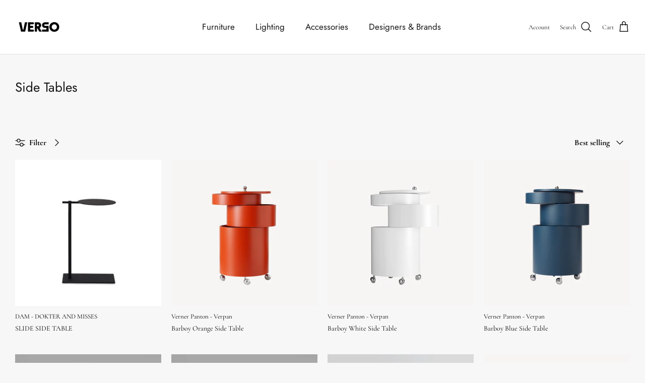

--- FILE ---
content_type: text/html; charset=utf-8
request_url: https://www.verso-works.com/collections/side-tables
body_size: 46383
content:
<!DOCTYPE html><html lang="en" dir="ltr">
<head>
  <!-- Google Tag Manager -->
<script>(function(w,d,s,l,i){w[l]=w[l]||[];w[l].push({'gtm.start':
new Date().getTime(),event:'gtm.js'});var f=d.getElementsByTagName(s)[0],
j=d.createElement(s),dl=l!='dataLayer'?'&l='+l:'';j.async=true;j.src=
'https://www.googletagmanager.com/gtm.js?id='+i+dl;f.parentNode.insertBefore(j,f);
})(window,document,'script','dataLayer','GTM-M3ZTBJR3');</script>
<!-- End Google Tag Manager -->
  <!-- Symmetry 5.5.1 -->

  <link rel="preload" href="//www.verso-works.com/cdn/shop/t/4/assets/styles.css?v=25237416675799960531759332610" as="style">
  <meta charset="utf-8" />
<meta name="viewport" content="width=device-width,initial-scale=1.0" />
<meta http-equiv="X-UA-Compatible" content="IE=edge">

<link rel="preconnect" href="https://cdn.shopify.com" crossorigin>
<link rel="preconnect" href="https://fonts.shopify.com" crossorigin>
<link rel="preconnect" href="https://monorail-edge.shopifysvc.com"><link rel="preload" as="font" href="//www.verso-works.com/cdn/fonts/cormorant/cormorant_n4.bd66e8e0031690b46374315bd1c15a17a8dcd450.woff2" type="font/woff2" crossorigin><link rel="preload" as="font" href="//www.verso-works.com/cdn/fonts/cormorant/cormorant_n7.c51184f59f7d2caf4999bcef8df2fc4fc4444aec.woff2" type="font/woff2" crossorigin><link rel="preload" as="font" href="//www.verso-works.com/cdn/fonts/cormorant/cormorant_i4.0b95f138bb9694e184a2ebaf079dd59cf448e2d3.woff2" type="font/woff2" crossorigin><link rel="preload" as="font" href="//www.verso-works.com/cdn/fonts/cormorant/cormorant_i7.fa6e55789218717259c80e332e32b03d0c0e36e1.woff2" type="font/woff2" crossorigin><link rel="preload" as="font" href="//www.verso-works.com/cdn/fonts/jost/jost_n4.d47a1b6347ce4a4c9f437608011273009d91f2b7.woff2" type="font/woff2" crossorigin><link rel="preload" as="font" href="//www.verso-works.com/cdn/fonts/jost/jost_n4.d47a1b6347ce4a4c9f437608011273009d91f2b7.woff2" type="font/woff2" crossorigin><link rel="preload" as="font" href="//www.verso-works.com/cdn/fonts/jost/jost_n4.d47a1b6347ce4a4c9f437608011273009d91f2b7.woff2" type="font/woff2" crossorigin><link rel="preload" href="//www.verso-works.com/cdn/shop/t/4/assets/vendor.min.js?v=11589511144441591071663272040" as="script">
<link rel="preload" href="//www.verso-works.com/cdn/shop/t/4/assets/theme.js?v=172761886286336948161663272040" as="script"><link rel="canonical" href="https://www.verso-works.com/collections/side-tables" /><link rel="shortcut icon" href="//www.verso-works.com/cdn/shop/files/08_-_Trade_Mark_-_Black_-_Favicon.png?v=1664306474" type="image/png" />

  <title>
    Side Tables &ndash; Verso
  </title>

  <meta property="og:site_name" content="Verso">
<meta property="og:url" content="https://www.verso-works.com/collections/side-tables">
<meta property="og:title" content="Side Tables">
<meta property="og:type" content="product.group">
<meta property="og:description" content="VERSO is a design gallery based Tribeca, New York City that focuses on original, authentic and innovative furniture, lighting and home objects."><meta property="og:image" content="http://www.verso-works.com/cdn/shop/files/08_-_Logotype_-_Black_1200x1200.png?v=1663250412">
  <meta property="og:image:secure_url" content="https://www.verso-works.com/cdn/shop/files/08_-_Logotype_-_Black_1200x1200.png?v=1663250412">
  <meta property="og:image:width" content="1200">
  <meta property="og:image:height" content="628"><meta name="twitter:card" content="summary_large_image">
<meta name="twitter:title" content="Side Tables">
<meta name="twitter:description" content="VERSO is a design gallery based Tribeca, New York City that focuses on original, authentic and innovative furniture, lighting and home objects.">


  <link href="//www.verso-works.com/cdn/shop/t/4/assets/styles.css?v=25237416675799960531759332610" rel="stylesheet" type="text/css" media="all" />

  <script>
    window.theme = window.theme || {};
    theme.money_format_with_product_code_preference = "${{amount}}";
    theme.money_format_with_cart_code_preference = "${{amount}} USD";
    theme.money_format = "${{amount}}";
    theme.strings = {
      previous: "Previous",
      next: "Next",
      addressError: "Error looking up that address",
      addressNoResults: "No results for that address",
      addressQueryLimit: "You have exceeded the Google API usage limit. Consider upgrading to a \u003ca href=\"https:\/\/developers.google.com\/maps\/premium\/usage-limits\"\u003ePremium Plan\u003c\/a\u003e.",
      authError: "There was a problem authenticating your Google Maps API Key.",
      icon_labels_left: "Left",
      icon_labels_right: "Right",
      icon_labels_down: "Down",
      icon_labels_close: "Close",
      icon_labels_plus: "Plus",
      cart_terms_confirmation: "You must agree to the terms and conditions before continuing.",
      products_listing_from: "From",
      layout_live_search_see_all: "See all results",
      products_product_add_to_cart: "Add to Cart",
      products_variant_no_stock: "Sold out",
      products_variant_non_existent: "Unavailable",
      products_product_pick_a: "Pick a",
      general_navigation_menu_toggle_aria_label: "Toggle menu",
      general_accessibility_labels_close: "Close",
      products_product_adding_to_cart: "Adding",
      products_product_added_to_cart: "Added to cart",
      general_quick_search_pages: "Pages",
      general_quick_search_no_results: "Sorry, we couldn\u0026#39;t find any results",
      collections_general_see_all_subcollections: "See all..."
    };
    theme.routes = {
      cart_url: '/cart',
      cart_add_url: '/cart/add.js',
      cart_change_url: '/cart/change',
      predictive_search_url: '/search/suggest'
    };
    theme.settings = {
      cart_type: "drawer",
      quickbuy_style: "off",
      avoid_orphans: true
    };
    document.documentElement.classList.add('js');
  </script><script>window.performance && window.performance.mark && window.performance.mark('shopify.content_for_header.start');</script><meta name="google-site-verification" content="tikGPq-NsTTSeOW98No4DnjvFm0aQQJWuUYyEe5YwGM">
<meta name="facebook-domain-verification" content="24i6uf09ec3fh7h0gxmd7wpamqs6jh">
<meta id="shopify-digital-wallet" name="shopify-digital-wallet" content="/65507688698/digital_wallets/dialog">
<meta name="shopify-checkout-api-token" content="8b37cecb8924d81e7141d7ebf957a886">
<meta id="in-context-paypal-metadata" data-shop-id="65507688698" data-venmo-supported="false" data-environment="production" data-locale="en_US" data-paypal-v4="true" data-currency="USD">
<link rel="alternate" type="application/atom+xml" title="Feed" href="/collections/side-tables.atom" />
<link rel="next" href="/collections/side-tables?page=2">
<link rel="alternate" type="application/json+oembed" href="https://www.verso-works.com/collections/side-tables.oembed">
<script async="async" src="/checkouts/internal/preloads.js?locale=en-US"></script>
<link rel="preconnect" href="https://shop.app" crossorigin="anonymous">
<script async="async" src="https://shop.app/checkouts/internal/preloads.js?locale=en-US&shop_id=65507688698" crossorigin="anonymous"></script>
<script id="apple-pay-shop-capabilities" type="application/json">{"shopId":65507688698,"countryCode":"US","currencyCode":"USD","merchantCapabilities":["supports3DS"],"merchantId":"gid:\/\/shopify\/Shop\/65507688698","merchantName":"Verso","requiredBillingContactFields":["postalAddress","email","phone"],"requiredShippingContactFields":["postalAddress","email","phone"],"shippingType":"shipping","supportedNetworks":["visa","masterCard","amex","discover","elo","jcb"],"total":{"type":"pending","label":"Verso","amount":"1.00"},"shopifyPaymentsEnabled":true,"supportsSubscriptions":true}</script>
<script id="shopify-features" type="application/json">{"accessToken":"8b37cecb8924d81e7141d7ebf957a886","betas":["rich-media-storefront-analytics"],"domain":"www.verso-works.com","predictiveSearch":true,"shopId":65507688698,"locale":"en"}</script>
<script>var Shopify = Shopify || {};
Shopify.shop = "versoworks.myshopify.com";
Shopify.locale = "en";
Shopify.currency = {"active":"USD","rate":"1.0"};
Shopify.country = "US";
Shopify.theme = {"name":"Symmetry","id":135563903226,"schema_name":"Symmetry","schema_version":"5.5.1","theme_store_id":568,"role":"main"};
Shopify.theme.handle = "null";
Shopify.theme.style = {"id":null,"handle":null};
Shopify.cdnHost = "www.verso-works.com/cdn";
Shopify.routes = Shopify.routes || {};
Shopify.routes.root = "/";</script>
<script type="module">!function(o){(o.Shopify=o.Shopify||{}).modules=!0}(window);</script>
<script>!function(o){function n(){var o=[];function n(){o.push(Array.prototype.slice.apply(arguments))}return n.q=o,n}var t=o.Shopify=o.Shopify||{};t.loadFeatures=n(),t.autoloadFeatures=n()}(window);</script>
<script>
  window.ShopifyPay = window.ShopifyPay || {};
  window.ShopifyPay.apiHost = "shop.app\/pay";
  window.ShopifyPay.redirectState = null;
</script>
<script id="shop-js-analytics" type="application/json">{"pageType":"collection"}</script>
<script defer="defer" async type="module" src="//www.verso-works.com/cdn/shopifycloud/shop-js/modules/v2/client.init-shop-cart-sync_BN7fPSNr.en.esm.js"></script>
<script defer="defer" async type="module" src="//www.verso-works.com/cdn/shopifycloud/shop-js/modules/v2/chunk.common_Cbph3Kss.esm.js"></script>
<script defer="defer" async type="module" src="//www.verso-works.com/cdn/shopifycloud/shop-js/modules/v2/chunk.modal_DKumMAJ1.esm.js"></script>
<script type="module">
  await import("//www.verso-works.com/cdn/shopifycloud/shop-js/modules/v2/client.init-shop-cart-sync_BN7fPSNr.en.esm.js");
await import("//www.verso-works.com/cdn/shopifycloud/shop-js/modules/v2/chunk.common_Cbph3Kss.esm.js");
await import("//www.verso-works.com/cdn/shopifycloud/shop-js/modules/v2/chunk.modal_DKumMAJ1.esm.js");

  window.Shopify.SignInWithShop?.initShopCartSync?.({"fedCMEnabled":true,"windoidEnabled":true});

</script>
<script>
  window.Shopify = window.Shopify || {};
  if (!window.Shopify.featureAssets) window.Shopify.featureAssets = {};
  window.Shopify.featureAssets['shop-js'] = {"shop-cart-sync":["modules/v2/client.shop-cart-sync_CJVUk8Jm.en.esm.js","modules/v2/chunk.common_Cbph3Kss.esm.js","modules/v2/chunk.modal_DKumMAJ1.esm.js"],"init-fed-cm":["modules/v2/client.init-fed-cm_7Fvt41F4.en.esm.js","modules/v2/chunk.common_Cbph3Kss.esm.js","modules/v2/chunk.modal_DKumMAJ1.esm.js"],"init-shop-email-lookup-coordinator":["modules/v2/client.init-shop-email-lookup-coordinator_Cc088_bR.en.esm.js","modules/v2/chunk.common_Cbph3Kss.esm.js","modules/v2/chunk.modal_DKumMAJ1.esm.js"],"init-windoid":["modules/v2/client.init-windoid_hPopwJRj.en.esm.js","modules/v2/chunk.common_Cbph3Kss.esm.js","modules/v2/chunk.modal_DKumMAJ1.esm.js"],"shop-button":["modules/v2/client.shop-button_B0jaPSNF.en.esm.js","modules/v2/chunk.common_Cbph3Kss.esm.js","modules/v2/chunk.modal_DKumMAJ1.esm.js"],"shop-cash-offers":["modules/v2/client.shop-cash-offers_DPIskqss.en.esm.js","modules/v2/chunk.common_Cbph3Kss.esm.js","modules/v2/chunk.modal_DKumMAJ1.esm.js"],"shop-toast-manager":["modules/v2/client.shop-toast-manager_CK7RT69O.en.esm.js","modules/v2/chunk.common_Cbph3Kss.esm.js","modules/v2/chunk.modal_DKumMAJ1.esm.js"],"init-shop-cart-sync":["modules/v2/client.init-shop-cart-sync_BN7fPSNr.en.esm.js","modules/v2/chunk.common_Cbph3Kss.esm.js","modules/v2/chunk.modal_DKumMAJ1.esm.js"],"init-customer-accounts-sign-up":["modules/v2/client.init-customer-accounts-sign-up_CfPf4CXf.en.esm.js","modules/v2/client.shop-login-button_DeIztwXF.en.esm.js","modules/v2/chunk.common_Cbph3Kss.esm.js","modules/v2/chunk.modal_DKumMAJ1.esm.js"],"pay-button":["modules/v2/client.pay-button_CgIwFSYN.en.esm.js","modules/v2/chunk.common_Cbph3Kss.esm.js","modules/v2/chunk.modal_DKumMAJ1.esm.js"],"init-customer-accounts":["modules/v2/client.init-customer-accounts_DQ3x16JI.en.esm.js","modules/v2/client.shop-login-button_DeIztwXF.en.esm.js","modules/v2/chunk.common_Cbph3Kss.esm.js","modules/v2/chunk.modal_DKumMAJ1.esm.js"],"avatar":["modules/v2/client.avatar_BTnouDA3.en.esm.js"],"init-shop-for-new-customer-accounts":["modules/v2/client.init-shop-for-new-customer-accounts_CsZy_esa.en.esm.js","modules/v2/client.shop-login-button_DeIztwXF.en.esm.js","modules/v2/chunk.common_Cbph3Kss.esm.js","modules/v2/chunk.modal_DKumMAJ1.esm.js"],"shop-follow-button":["modules/v2/client.shop-follow-button_BRMJjgGd.en.esm.js","modules/v2/chunk.common_Cbph3Kss.esm.js","modules/v2/chunk.modal_DKumMAJ1.esm.js"],"checkout-modal":["modules/v2/client.checkout-modal_B9Drz_yf.en.esm.js","modules/v2/chunk.common_Cbph3Kss.esm.js","modules/v2/chunk.modal_DKumMAJ1.esm.js"],"shop-login-button":["modules/v2/client.shop-login-button_DeIztwXF.en.esm.js","modules/v2/chunk.common_Cbph3Kss.esm.js","modules/v2/chunk.modal_DKumMAJ1.esm.js"],"lead-capture":["modules/v2/client.lead-capture_DXYzFM3R.en.esm.js","modules/v2/chunk.common_Cbph3Kss.esm.js","modules/v2/chunk.modal_DKumMAJ1.esm.js"],"shop-login":["modules/v2/client.shop-login_CA5pJqmO.en.esm.js","modules/v2/chunk.common_Cbph3Kss.esm.js","modules/v2/chunk.modal_DKumMAJ1.esm.js"],"payment-terms":["modules/v2/client.payment-terms_BxzfvcZJ.en.esm.js","modules/v2/chunk.common_Cbph3Kss.esm.js","modules/v2/chunk.modal_DKumMAJ1.esm.js"]};
</script>
<script>(function() {
  var isLoaded = false;
  function asyncLoad() {
    if (isLoaded) return;
    isLoaded = true;
    var urls = ["https:\/\/chimpstatic.com\/mcjs-connected\/js\/users\/84be90cbc458b6f7312f6d7bc\/d642bf8c719dc1a686ae044f6.js?shop=versoworks.myshopify.com"];
    for (var i = 0; i < urls.length; i++) {
      var s = document.createElement('script');
      s.type = 'text/javascript';
      s.async = true;
      s.src = urls[i];
      var x = document.getElementsByTagName('script')[0];
      x.parentNode.insertBefore(s, x);
    }
  };
  if(window.attachEvent) {
    window.attachEvent('onload', asyncLoad);
  } else {
    window.addEventListener('load', asyncLoad, false);
  }
})();</script>
<script id="__st">var __st={"a":65507688698,"offset":-18000,"reqid":"7158f6b7-e8bc-4bb9-8edb-b70519a6b3ce-1770030982","pageurl":"www.verso-works.com\/collections\/side-tables","u":"953b720e0b31","p":"collection","rtyp":"collection","rid":409245483258};</script>
<script>window.ShopifyPaypalV4VisibilityTracking = true;</script>
<script id="captcha-bootstrap">!function(){'use strict';const t='contact',e='account',n='new_comment',o=[[t,t],['blogs',n],['comments',n],[t,'customer']],c=[[e,'customer_login'],[e,'guest_login'],[e,'recover_customer_password'],[e,'create_customer']],r=t=>t.map((([t,e])=>`form[action*='/${t}']:not([data-nocaptcha='true']) input[name='form_type'][value='${e}']`)).join(','),a=t=>()=>t?[...document.querySelectorAll(t)].map((t=>t.form)):[];function s(){const t=[...o],e=r(t);return a(e)}const i='password',u='form_key',d=['recaptcha-v3-token','g-recaptcha-response','h-captcha-response',i],f=()=>{try{return window.sessionStorage}catch{return}},m='__shopify_v',_=t=>t.elements[u];function p(t,e,n=!1){try{const o=window.sessionStorage,c=JSON.parse(o.getItem(e)),{data:r}=function(t){const{data:e,action:n}=t;return t[m]||n?{data:e,action:n}:{data:t,action:n}}(c);for(const[e,n]of Object.entries(r))t.elements[e]&&(t.elements[e].value=n);n&&o.removeItem(e)}catch(o){console.error('form repopulation failed',{error:o})}}const l='form_type',E='cptcha';function T(t){t.dataset[E]=!0}const w=window,h=w.document,L='Shopify',v='ce_forms',y='captcha';let A=!1;((t,e)=>{const n=(g='f06e6c50-85a8-45c8-87d0-21a2b65856fe',I='https://cdn.shopify.com/shopifycloud/storefront-forms-hcaptcha/ce_storefront_forms_captcha_hcaptcha.v1.5.2.iife.js',D={infoText:'Protected by hCaptcha',privacyText:'Privacy',termsText:'Terms'},(t,e,n)=>{const o=w[L][v],c=o.bindForm;if(c)return c(t,g,e,D).then(n);var r;o.q.push([[t,g,e,D],n]),r=I,A||(h.body.append(Object.assign(h.createElement('script'),{id:'captcha-provider',async:!0,src:r})),A=!0)});var g,I,D;w[L]=w[L]||{},w[L][v]=w[L][v]||{},w[L][v].q=[],w[L][y]=w[L][y]||{},w[L][y].protect=function(t,e){n(t,void 0,e),T(t)},Object.freeze(w[L][y]),function(t,e,n,w,h,L){const[v,y,A,g]=function(t,e,n){const i=e?o:[],u=t?c:[],d=[...i,...u],f=r(d),m=r(i),_=r(d.filter((([t,e])=>n.includes(e))));return[a(f),a(m),a(_),s()]}(w,h,L),I=t=>{const e=t.target;return e instanceof HTMLFormElement?e:e&&e.form},D=t=>v().includes(t);t.addEventListener('submit',(t=>{const e=I(t);if(!e)return;const n=D(e)&&!e.dataset.hcaptchaBound&&!e.dataset.recaptchaBound,o=_(e),c=g().includes(e)&&(!o||!o.value);(n||c)&&t.preventDefault(),c&&!n&&(function(t){try{if(!f())return;!function(t){const e=f();if(!e)return;const n=_(t);if(!n)return;const o=n.value;o&&e.removeItem(o)}(t);const e=Array.from(Array(32),(()=>Math.random().toString(36)[2])).join('');!function(t,e){_(t)||t.append(Object.assign(document.createElement('input'),{type:'hidden',name:u})),t.elements[u].value=e}(t,e),function(t,e){const n=f();if(!n)return;const o=[...t.querySelectorAll(`input[type='${i}']`)].map((({name:t})=>t)),c=[...d,...o],r={};for(const[a,s]of new FormData(t).entries())c.includes(a)||(r[a]=s);n.setItem(e,JSON.stringify({[m]:1,action:t.action,data:r}))}(t,e)}catch(e){console.error('failed to persist form',e)}}(e),e.submit())}));const S=(t,e)=>{t&&!t.dataset[E]&&(n(t,e.some((e=>e===t))),T(t))};for(const o of['focusin','change'])t.addEventListener(o,(t=>{const e=I(t);D(e)&&S(e,y())}));const B=e.get('form_key'),M=e.get(l),P=B&&M;t.addEventListener('DOMContentLoaded',(()=>{const t=y();if(P)for(const e of t)e.elements[l].value===M&&p(e,B);[...new Set([...A(),...v().filter((t=>'true'===t.dataset.shopifyCaptcha))])].forEach((e=>S(e,t)))}))}(h,new URLSearchParams(w.location.search),n,t,e,['guest_login'])})(!0,!0)}();</script>
<script integrity="sha256-4kQ18oKyAcykRKYeNunJcIwy7WH5gtpwJnB7kiuLZ1E=" data-source-attribution="shopify.loadfeatures" defer="defer" src="//www.verso-works.com/cdn/shopifycloud/storefront/assets/storefront/load_feature-a0a9edcb.js" crossorigin="anonymous"></script>
<script crossorigin="anonymous" defer="defer" src="//www.verso-works.com/cdn/shopifycloud/storefront/assets/shopify_pay/storefront-65b4c6d7.js?v=20250812"></script>
<script data-source-attribution="shopify.dynamic_checkout.dynamic.init">var Shopify=Shopify||{};Shopify.PaymentButton=Shopify.PaymentButton||{isStorefrontPortableWallets:!0,init:function(){window.Shopify.PaymentButton.init=function(){};var t=document.createElement("script");t.src="https://www.verso-works.com/cdn/shopifycloud/portable-wallets/latest/portable-wallets.en.js",t.type="module",document.head.appendChild(t)}};
</script>
<script data-source-attribution="shopify.dynamic_checkout.buyer_consent">
  function portableWalletsHideBuyerConsent(e){var t=document.getElementById("shopify-buyer-consent"),n=document.getElementById("shopify-subscription-policy-button");t&&n&&(t.classList.add("hidden"),t.setAttribute("aria-hidden","true"),n.removeEventListener("click",e))}function portableWalletsShowBuyerConsent(e){var t=document.getElementById("shopify-buyer-consent"),n=document.getElementById("shopify-subscription-policy-button");t&&n&&(t.classList.remove("hidden"),t.removeAttribute("aria-hidden"),n.addEventListener("click",e))}window.Shopify?.PaymentButton&&(window.Shopify.PaymentButton.hideBuyerConsent=portableWalletsHideBuyerConsent,window.Shopify.PaymentButton.showBuyerConsent=portableWalletsShowBuyerConsent);
</script>
<script data-source-attribution="shopify.dynamic_checkout.cart.bootstrap">document.addEventListener("DOMContentLoaded",(function(){function t(){return document.querySelector("shopify-accelerated-checkout-cart, shopify-accelerated-checkout")}if(t())Shopify.PaymentButton.init();else{new MutationObserver((function(e,n){t()&&(Shopify.PaymentButton.init(),n.disconnect())})).observe(document.body,{childList:!0,subtree:!0})}}));
</script>
<link id="shopify-accelerated-checkout-styles" rel="stylesheet" media="screen" href="https://www.verso-works.com/cdn/shopifycloud/portable-wallets/latest/accelerated-checkout-backwards-compat.css" crossorigin="anonymous">
<style id="shopify-accelerated-checkout-cart">
        #shopify-buyer-consent {
  margin-top: 1em;
  display: inline-block;
  width: 100%;
}

#shopify-buyer-consent.hidden {
  display: none;
}

#shopify-subscription-policy-button {
  background: none;
  border: none;
  padding: 0;
  text-decoration: underline;
  font-size: inherit;
  cursor: pointer;
}

#shopify-subscription-policy-button::before {
  box-shadow: none;
}

      </style>

<script>window.performance && window.performance.mark && window.performance.mark('shopify.content_for_header.end');</script>
<link href="https://monorail-edge.shopifysvc.com" rel="dns-prefetch">
<script>(function(){if ("sendBeacon" in navigator && "performance" in window) {try {var session_token_from_headers = performance.getEntriesByType('navigation')[0].serverTiming.find(x => x.name == '_s').description;} catch {var session_token_from_headers = undefined;}var session_cookie_matches = document.cookie.match(/_shopify_s=([^;]*)/);var session_token_from_cookie = session_cookie_matches && session_cookie_matches.length === 2 ? session_cookie_matches[1] : "";var session_token = session_token_from_headers || session_token_from_cookie || "";function handle_abandonment_event(e) {var entries = performance.getEntries().filter(function(entry) {return /monorail-edge.shopifysvc.com/.test(entry.name);});if (!window.abandonment_tracked && entries.length === 0) {window.abandonment_tracked = true;var currentMs = Date.now();var navigation_start = performance.timing.navigationStart;var payload = {shop_id: 65507688698,url: window.location.href,navigation_start,duration: currentMs - navigation_start,session_token,page_type: "collection"};window.navigator.sendBeacon("https://monorail-edge.shopifysvc.com/v1/produce", JSON.stringify({schema_id: "online_store_buyer_site_abandonment/1.1",payload: payload,metadata: {event_created_at_ms: currentMs,event_sent_at_ms: currentMs}}));}}window.addEventListener('pagehide', handle_abandonment_event);}}());</script>
<script id="web-pixels-manager-setup">(function e(e,d,r,n,o){if(void 0===o&&(o={}),!Boolean(null===(a=null===(i=window.Shopify)||void 0===i?void 0:i.analytics)||void 0===a?void 0:a.replayQueue)){var i,a;window.Shopify=window.Shopify||{};var t=window.Shopify;t.analytics=t.analytics||{};var s=t.analytics;s.replayQueue=[],s.publish=function(e,d,r){return s.replayQueue.push([e,d,r]),!0};try{self.performance.mark("wpm:start")}catch(e){}var l=function(){var e={modern:/Edge?\/(1{2}[4-9]|1[2-9]\d|[2-9]\d{2}|\d{4,})\.\d+(\.\d+|)|Firefox\/(1{2}[4-9]|1[2-9]\d|[2-9]\d{2}|\d{4,})\.\d+(\.\d+|)|Chrom(ium|e)\/(9{2}|\d{3,})\.\d+(\.\d+|)|(Maci|X1{2}).+ Version\/(15\.\d+|(1[6-9]|[2-9]\d|\d{3,})\.\d+)([,.]\d+|)( \(\w+\)|)( Mobile\/\w+|) Safari\/|Chrome.+OPR\/(9{2}|\d{3,})\.\d+\.\d+|(CPU[ +]OS|iPhone[ +]OS|CPU[ +]iPhone|CPU IPhone OS|CPU iPad OS)[ +]+(15[._]\d+|(1[6-9]|[2-9]\d|\d{3,})[._]\d+)([._]\d+|)|Android:?[ /-](13[3-9]|1[4-9]\d|[2-9]\d{2}|\d{4,})(\.\d+|)(\.\d+|)|Android.+Firefox\/(13[5-9]|1[4-9]\d|[2-9]\d{2}|\d{4,})\.\d+(\.\d+|)|Android.+Chrom(ium|e)\/(13[3-9]|1[4-9]\d|[2-9]\d{2}|\d{4,})\.\d+(\.\d+|)|SamsungBrowser\/([2-9]\d|\d{3,})\.\d+/,legacy:/Edge?\/(1[6-9]|[2-9]\d|\d{3,})\.\d+(\.\d+|)|Firefox\/(5[4-9]|[6-9]\d|\d{3,})\.\d+(\.\d+|)|Chrom(ium|e)\/(5[1-9]|[6-9]\d|\d{3,})\.\d+(\.\d+|)([\d.]+$|.*Safari\/(?![\d.]+ Edge\/[\d.]+$))|(Maci|X1{2}).+ Version\/(10\.\d+|(1[1-9]|[2-9]\d|\d{3,})\.\d+)([,.]\d+|)( \(\w+\)|)( Mobile\/\w+|) Safari\/|Chrome.+OPR\/(3[89]|[4-9]\d|\d{3,})\.\d+\.\d+|(CPU[ +]OS|iPhone[ +]OS|CPU[ +]iPhone|CPU IPhone OS|CPU iPad OS)[ +]+(10[._]\d+|(1[1-9]|[2-9]\d|\d{3,})[._]\d+)([._]\d+|)|Android:?[ /-](13[3-9]|1[4-9]\d|[2-9]\d{2}|\d{4,})(\.\d+|)(\.\d+|)|Mobile Safari.+OPR\/([89]\d|\d{3,})\.\d+\.\d+|Android.+Firefox\/(13[5-9]|1[4-9]\d|[2-9]\d{2}|\d{4,})\.\d+(\.\d+|)|Android.+Chrom(ium|e)\/(13[3-9]|1[4-9]\d|[2-9]\d{2}|\d{4,})\.\d+(\.\d+|)|Android.+(UC? ?Browser|UCWEB|U3)[ /]?(15\.([5-9]|\d{2,})|(1[6-9]|[2-9]\d|\d{3,})\.\d+)\.\d+|SamsungBrowser\/(5\.\d+|([6-9]|\d{2,})\.\d+)|Android.+MQ{2}Browser\/(14(\.(9|\d{2,})|)|(1[5-9]|[2-9]\d|\d{3,})(\.\d+|))(\.\d+|)|K[Aa][Ii]OS\/(3\.\d+|([4-9]|\d{2,})\.\d+)(\.\d+|)/},d=e.modern,r=e.legacy,n=navigator.userAgent;return n.match(d)?"modern":n.match(r)?"legacy":"unknown"}(),u="modern"===l?"modern":"legacy",c=(null!=n?n:{modern:"",legacy:""})[u],f=function(e){return[e.baseUrl,"/wpm","/b",e.hashVersion,"modern"===e.buildTarget?"m":"l",".js"].join("")}({baseUrl:d,hashVersion:r,buildTarget:u}),m=function(e){var d=e.version,r=e.bundleTarget,n=e.surface,o=e.pageUrl,i=e.monorailEndpoint;return{emit:function(e){var a=e.status,t=e.errorMsg,s=(new Date).getTime(),l=JSON.stringify({metadata:{event_sent_at_ms:s},events:[{schema_id:"web_pixels_manager_load/3.1",payload:{version:d,bundle_target:r,page_url:o,status:a,surface:n,error_msg:t},metadata:{event_created_at_ms:s}}]});if(!i)return console&&console.warn&&console.warn("[Web Pixels Manager] No Monorail endpoint provided, skipping logging."),!1;try{return self.navigator.sendBeacon.bind(self.navigator)(i,l)}catch(e){}var u=new XMLHttpRequest;try{return u.open("POST",i,!0),u.setRequestHeader("Content-Type","text/plain"),u.send(l),!0}catch(e){return console&&console.warn&&console.warn("[Web Pixels Manager] Got an unhandled error while logging to Monorail."),!1}}}}({version:r,bundleTarget:l,surface:e.surface,pageUrl:self.location.href,monorailEndpoint:e.monorailEndpoint});try{o.browserTarget=l,function(e){var d=e.src,r=e.async,n=void 0===r||r,o=e.onload,i=e.onerror,a=e.sri,t=e.scriptDataAttributes,s=void 0===t?{}:t,l=document.createElement("script"),u=document.querySelector("head"),c=document.querySelector("body");if(l.async=n,l.src=d,a&&(l.integrity=a,l.crossOrigin="anonymous"),s)for(var f in s)if(Object.prototype.hasOwnProperty.call(s,f))try{l.dataset[f]=s[f]}catch(e){}if(o&&l.addEventListener("load",o),i&&l.addEventListener("error",i),u)u.appendChild(l);else{if(!c)throw new Error("Did not find a head or body element to append the script");c.appendChild(l)}}({src:f,async:!0,onload:function(){if(!function(){var e,d;return Boolean(null===(d=null===(e=window.Shopify)||void 0===e?void 0:e.analytics)||void 0===d?void 0:d.initialized)}()){var d=window.webPixelsManager.init(e)||void 0;if(d){var r=window.Shopify.analytics;r.replayQueue.forEach((function(e){var r=e[0],n=e[1],o=e[2];d.publishCustomEvent(r,n,o)})),r.replayQueue=[],r.publish=d.publishCustomEvent,r.visitor=d.visitor,r.initialized=!0}}},onerror:function(){return m.emit({status:"failed",errorMsg:"".concat(f," has failed to load")})},sri:function(e){var d=/^sha384-[A-Za-z0-9+/=]+$/;return"string"==typeof e&&d.test(e)}(c)?c:"",scriptDataAttributes:o}),m.emit({status:"loading"})}catch(e){m.emit({status:"failed",errorMsg:(null==e?void 0:e.message)||"Unknown error"})}}})({shopId: 65507688698,storefrontBaseUrl: "https://www.verso-works.com",extensionsBaseUrl: "https://extensions.shopifycdn.com/cdn/shopifycloud/web-pixels-manager",monorailEndpoint: "https://monorail-edge.shopifysvc.com/unstable/produce_batch",surface: "storefront-renderer",enabledBetaFlags: ["2dca8a86"],webPixelsConfigList: [{"id":"425492730","configuration":"{\"config\":\"{\\\"pixel_id\\\":\\\"G-538Y9F4NYW\\\",\\\"google_tag_ids\\\":[\\\"G-538Y9F4NYW\\\",\\\"AW-16764386008\\\",\\\"GT-K4Z6T24\\\"],\\\"target_country\\\":\\\"US\\\",\\\"gtag_events\\\":[{\\\"type\\\":\\\"begin_checkout\\\",\\\"action_label\\\":[\\\"G-538Y9F4NYW\\\",\\\"AW-16764386008\\\/VpUVCKTD0uUZENj18Lk-\\\"]},{\\\"type\\\":\\\"search\\\",\\\"action_label\\\":[\\\"G-538Y9F4NYW\\\",\\\"AW-16764386008\\\/wbVDCLHB0uUZENj18Lk-\\\"]},{\\\"type\\\":\\\"view_item\\\",\\\"action_label\\\":[\\\"G-538Y9F4NYW\\\",\\\"AW-16764386008\\\/bNlSCK7B0uUZENj18Lk-\\\",\\\"MC-CCM9SJN1ND\\\"]},{\\\"type\\\":\\\"purchase\\\",\\\"action_label\\\":[\\\"G-538Y9F4NYW\\\",\\\"AW-16764386008\\\/zmQ4CKjB0uUZENj18Lk-\\\",\\\"MC-CCM9SJN1ND\\\"]},{\\\"type\\\":\\\"page_view\\\",\\\"action_label\\\":[\\\"G-538Y9F4NYW\\\",\\\"AW-16764386008\\\/ahBQCKvB0uUZENj18Lk-\\\",\\\"MC-CCM9SJN1ND\\\"]},{\\\"type\\\":\\\"add_payment_info\\\",\\\"action_label\\\":[\\\"G-538Y9F4NYW\\\",\\\"AW-16764386008\\\/F7pvCKfD0uUZENj18Lk-\\\"]},{\\\"type\\\":\\\"add_to_cart\\\",\\\"action_label\\\":[\\\"G-538Y9F4NYW\\\",\\\"AW-16764386008\\\/B5LzCLTB0uUZENj18Lk-\\\"]}],\\\"enable_monitoring_mode\\\":false}\"}","eventPayloadVersion":"v1","runtimeContext":"OPEN","scriptVersion":"b2a88bafab3e21179ed38636efcd8a93","type":"APP","apiClientId":1780363,"privacyPurposes":[],"dataSharingAdjustments":{"protectedCustomerApprovalScopes":["read_customer_address","read_customer_email","read_customer_name","read_customer_personal_data","read_customer_phone"]}},{"id":"218038522","configuration":"{\"pixel_id\":\"5815954425084281\",\"pixel_type\":\"facebook_pixel\",\"metaapp_system_user_token\":\"-\"}","eventPayloadVersion":"v1","runtimeContext":"OPEN","scriptVersion":"ca16bc87fe92b6042fbaa3acc2fbdaa6","type":"APP","apiClientId":2329312,"privacyPurposes":["ANALYTICS","MARKETING","SALE_OF_DATA"],"dataSharingAdjustments":{"protectedCustomerApprovalScopes":["read_customer_address","read_customer_email","read_customer_name","read_customer_personal_data","read_customer_phone"]}},{"id":"shopify-app-pixel","configuration":"{}","eventPayloadVersion":"v1","runtimeContext":"STRICT","scriptVersion":"0450","apiClientId":"shopify-pixel","type":"APP","privacyPurposes":["ANALYTICS","MARKETING"]},{"id":"shopify-custom-pixel","eventPayloadVersion":"v1","runtimeContext":"LAX","scriptVersion":"0450","apiClientId":"shopify-pixel","type":"CUSTOM","privacyPurposes":["ANALYTICS","MARKETING"]}],isMerchantRequest: false,initData: {"shop":{"name":"Verso","paymentSettings":{"currencyCode":"USD"},"myshopifyDomain":"versoworks.myshopify.com","countryCode":"US","storefrontUrl":"https:\/\/www.verso-works.com"},"customer":null,"cart":null,"checkout":null,"productVariants":[],"purchasingCompany":null},},"https://www.verso-works.com/cdn","1d2a099fw23dfb22ep557258f5m7a2edbae",{"modern":"","legacy":""},{"shopId":"65507688698","storefrontBaseUrl":"https:\/\/www.verso-works.com","extensionBaseUrl":"https:\/\/extensions.shopifycdn.com\/cdn\/shopifycloud\/web-pixels-manager","surface":"storefront-renderer","enabledBetaFlags":"[\"2dca8a86\"]","isMerchantRequest":"false","hashVersion":"1d2a099fw23dfb22ep557258f5m7a2edbae","publish":"custom","events":"[[\"page_viewed\",{}],[\"collection_viewed\",{\"collection\":{\"id\":\"409245483258\",\"title\":\"Side Tables\",\"productVariants\":[{\"price\":{\"amount\":1250.0,\"currencyCode\":\"USD\"},\"product\":{\"title\":\"SLIDE SIDE TABLE\",\"vendor\":\"DOKTER AND MISSES\",\"id\":\"9048653594874\",\"untranslatedTitle\":\"SLIDE SIDE TABLE\",\"url\":\"\/products\/slide-side-table\",\"type\":\"Side Table\"},\"id\":\"48192301367546\",\"image\":{\"src\":\"\/\/www.verso-works.com\/cdn\/shop\/files\/dokter-and-misses-tables-slide-graphiteblack-007.jpg?v=1767742748\"},\"sku\":\"DAM-SLD-GB-RD\",\"title\":\"graphite-black-matt \/ round - 330 mm diameter\",\"untranslatedTitle\":\"graphite-black-matt \/ round - 330 mm diameter\"},{\"price\":{\"amount\":1012.0,\"currencyCode\":\"USD\"},\"product\":{\"title\":\"Barboy Orange Side Table\",\"vendor\":\"Verpan\",\"id\":\"9048638292218\",\"untranslatedTitle\":\"Barboy Orange Side Table\",\"url\":\"\/products\/verpan-barboy-orange-designer-mobile-storage-unit-and-side-table\",\"type\":\"Side Table\"},\"id\":\"48192202440954\",\"image\":{\"src\":\"\/\/www.verso-works.com\/cdn\/shop\/files\/Barboy-Orange.jpg?v=1767740682\"},\"sku\":\"116927\",\"title\":\"Default Title\",\"untranslatedTitle\":\"Default Title\"},{\"price\":{\"amount\":1012.0,\"currencyCode\":\"USD\"},\"product\":{\"title\":\"Barboy White Side Table\",\"vendor\":\"Verpan\",\"id\":\"9048638324986\",\"untranslatedTitle\":\"Barboy White Side Table\",\"url\":\"\/products\/verpan-barboy-white-verner-panton-mobile-storage-side-table\",\"type\":\"Side Table\"},\"id\":\"48192202506490\",\"image\":{\"src\":\"\/\/www.verso-works.com\/cdn\/shop\/files\/Barboy-White.jpg?v=1767740683\"},\"sku\":\"116925\",\"title\":\"Default Title\",\"untranslatedTitle\":\"Default Title\"},{\"price\":{\"amount\":1012.0,\"currencyCode\":\"USD\"},\"product\":{\"title\":\"Barboy Blue Side Table\",\"vendor\":\"Verpan\",\"id\":\"9048638521594\",\"untranslatedTitle\":\"Barboy Blue Side Table\",\"url\":\"\/products\/verpan-barboy-blue-designer-mobile-storage-side-table-unit\",\"type\":\"Side Table\"},\"id\":\"48192203194618\",\"image\":{\"src\":\"\/\/www.verso-works.com\/cdn\/shop\/files\/Barboy-Blue.jpg?v=1767740706\"},\"sku\":\"116926\",\"title\":\"Default Title\",\"untranslatedTitle\":\"Default Title\"},{\"price\":{\"amount\":2500.0,\"currencyCode\":\"USD\"},\"product\":{\"title\":\"Totem Side Table\",\"vendor\":\"Estudio Persona\",\"id\":\"9048618369274\",\"untranslatedTitle\":\"Totem Side Table\",\"url\":\"\/products\/totem-side-table-in-concrete-and-black-stained-oak\",\"type\":\"Side Table\"},\"id\":\"48192122618106\",\"image\":{\"src\":\"\/\/www.verso-works.com\/cdn\/shop\/files\/totem-side-table-00.jpg?v=1767738139\"},\"sku\":\"573\",\"title\":\"Default Title\",\"untranslatedTitle\":\"Default Title\"},{\"price\":{\"amount\":0.0,\"currencyCode\":\"USD\"},\"product\":{\"title\":\"Puru Side Table\",\"vendor\":\"Estudio Persona\",\"id\":\"9048619254010\",\"untranslatedTitle\":\"Puru Side Table\",\"url\":\"\/products\/puru-minimalist-stainless-steel-and-solid-wood-side-table\",\"type\":\"Side Table\"},\"id\":\"48192125763834\",\"image\":{\"src\":\"\/\/www.verso-works.com\/cdn\/shop\/files\/Puru-Table.jpg?v=1767738220\"},\"sku\":null,\"title\":\"stainless-steel-walnut\",\"untranslatedTitle\":\"stainless-steel-walnut\"},{\"price\":{\"amount\":0.0,\"currencyCode\":\"USD\"},\"product\":{\"title\":\"Rest Side Table\",\"vendor\":\"Estudio Persona\",\"id\":\"9048622104826\",\"untranslatedTitle\":\"Rest Side Table\",\"url\":\"\/products\/rest-side-table-sculptural-wood-pedestal-end-table-movimento\",\"type\":\"Side Table\"},\"id\":\"48192135921914\",\"image\":{\"src\":\"\/\/www.verso-works.com\/cdn\/shop\/files\/Rest-Side-Table-web.png?v=1767738481\"},\"sku\":null,\"title\":\"Default Title\",\"untranslatedTitle\":\"Default Title\"},{\"price\":{\"amount\":1012.0,\"currencyCode\":\"USD\"},\"product\":{\"title\":\"Barboy Side Table\",\"vendor\":\"Verpan\",\"id\":\"9048590057722\",\"untranslatedTitle\":\"Barboy Side Table\",\"url\":\"\/products\/verpan-barboy-black-mobile-storage-side-table-by-verner-panton\",\"type\":\"Side Table\"},\"id\":\"48192028541178\",\"image\":{\"src\":\"\/\/www.verso-works.com\/cdn\/shop\/files\/Barboy-Black.jpg?v=1767735465\"},\"sku\":\"116924\",\"title\":\"Default Title\",\"untranslatedTitle\":\"Default Title\"},{\"price\":{\"amount\":1090.0,\"currencyCode\":\"USD\"},\"product\":{\"title\":\"Triangle Module Table\",\"vendor\":\"NO GA Projects\",\"id\":\"8818134679802\",\"untranslatedTitle\":\"Triangle Module Table\",\"url\":\"\/products\/triangle-module-table\",\"type\":\"Side Table\"},\"id\":\"47383857692922\",\"image\":{\"src\":\"\/\/www.verso-works.com\/cdn\/shop\/files\/triangle-module-table-brown0059.webp?v=1749145158\"},\"sku\":null,\"title\":\"Brown\",\"untranslatedTitle\":\"Brown\"},{\"price\":{\"amount\":2690.0,\"currencyCode\":\"USD\"},\"product\":{\"title\":\"Rectangular High Module Table\",\"vendor\":\"NO GA Projects\",\"id\":\"8818134253818\",\"untranslatedTitle\":\"Rectangular High Module Table\",\"url\":\"\/products\/rectangular-high-module-table\",\"type\":\"Side Table\"},\"id\":\"47383854350586\",\"image\":{\"src\":\"\/\/www.verso-works.com\/cdn\/shop\/files\/rectangular-module-table-high-table-brown01472.webp?v=1749144909\"},\"sku\":null,\"title\":\"Brown\",\"untranslatedTitle\":\"Brown\"},{\"price\":{\"amount\":2290.0,\"currencyCode\":\"USD\"},\"product\":{\"title\":\"Rectangular Low Module Table\",\"vendor\":\"NO GA Projects\",\"id\":\"8818133631226\",\"untranslatedTitle\":\"Rectangular Low Module Table\",\"url\":\"\/products\/rectangular-low-module-table\",\"type\":\"Side Table\"},\"id\":\"47383851860218\",\"image\":{\"src\":\"\/\/www.verso-works.com\/cdn\/shop\/files\/rectangular-module-table-low-table-brown01472.webp?v=1749144758\"},\"sku\":null,\"title\":\"Brown\",\"untranslatedTitle\":\"Brown\"},{\"price\":{\"amount\":1190.0,\"currencyCode\":\"USD\"},\"product\":{\"title\":\"Square Module Table\",\"vendor\":\"NO GA Projects\",\"id\":\"8818131960058\",\"untranslatedTitle\":\"Square Module Table\",\"url\":\"\/products\/square-module-table\",\"type\":\"Side Table\"},\"id\":\"47383815913722\",\"image\":{\"src\":\"\/\/www.verso-works.com\/cdn\/shop\/files\/square-module-table-brown0048.webp?v=1749144574\"},\"sku\":null,\"title\":\"Brown\",\"untranslatedTitle\":\"Brown\"},{\"price\":{\"amount\":1590.0,\"currencyCode\":\"USD\"},\"product\":{\"title\":\"Shelf Module Table\",\"vendor\":\"NO GA Projects\",\"id\":\"8818130157818\",\"untranslatedTitle\":\"Shelf Module Table\",\"url\":\"\/products\/shelf-module-table\",\"type\":\"Side Table\"},\"id\":\"47383810867450\",\"image\":{\"src\":\"\/\/www.verso-works.com\/cdn\/shop\/files\/square-module-table-with-shelf-table-brown01162.webp?v=1749144197\"},\"sku\":null,\"title\":\"Brown\",\"untranslatedTitle\":\"Brown\"},{\"price\":{\"amount\":1490.0,\"currencyCode\":\"USD\"},\"product\":{\"title\":\"Angled Module Table\",\"vendor\":\"NO GA Projects\",\"id\":\"8818129469690\",\"untranslatedTitle\":\"Angled Module Table\",\"url\":\"\/products\/angled-module-table\",\"type\":\"Side Table\"},\"id\":\"47383808934138\",\"image\":{\"src\":\"\/\/www.verso-works.com\/cdn\/shop\/files\/square-angled-module-table-brown00312.webp?v=1749143956\"},\"sku\":null,\"title\":\"Brown\",\"untranslatedTitle\":\"Brown\"},{\"price\":{\"amount\":10340.0,\"currencyCode\":\"USD\"},\"product\":{\"title\":\"Module Table Full Set\",\"vendor\":\"NO GA Projects\",\"id\":\"8818129371386\",\"untranslatedTitle\":\"Module Table Full Set\",\"url\":\"\/products\/module-table-full-set\",\"type\":\"Side Table\"},\"id\":\"47383808639226\",\"image\":{\"src\":\"\/\/www.verso-works.com\/cdn\/shop\/files\/set-brown.webp?v=1749143556\"},\"sku\":\"\",\"title\":\"Brown\",\"untranslatedTitle\":\"Brown\"},{\"price\":{\"amount\":27200.0,\"currencyCode\":\"USD\"},\"product\":{\"title\":\"Pasto Totem \/ Side Tables\",\"vendor\":\"RIES\",\"id\":\"8802808365306\",\"untranslatedTitle\":\"Pasto Totem \/ Side Tables\",\"url\":\"\/products\/pasto-totem-side-tables\",\"type\":\"Side Table\"},\"id\":\"47359568150778\",\"image\":{\"src\":\"\/\/www.verso-works.com\/cdn\/shop\/files\/Pasto_Totem_Fondo_01.jpg?v=1748547825\"},\"sku\":\"\",\"title\":\"Full Totem\",\"untranslatedTitle\":\"Full Totem\"},{\"price\":{\"amount\":6400.0,\"currencyCode\":\"USD\"},\"product\":{\"title\":\"Pasto Tall Side Table\",\"vendor\":\"RIES\",\"id\":\"8802785198330\",\"untranslatedTitle\":\"Pasto Tall Side Table\",\"url\":\"\/products\/pasto-tall-side-table\",\"type\":\"Side Table\"},\"id\":\"47359440650490\",\"image\":{\"src\":\"\/\/www.verso-works.com\/cdn\/shop\/files\/Pasto_MesadeArrime_01_Fondo_01.jpg?v=1748546557\"},\"sku\":null,\"title\":\"Default Title\",\"untranslatedTitle\":\"Default Title\"},{\"price\":{\"amount\":4300.0,\"currencyCode\":\"USD\"},\"product\":{\"title\":\"Museum Side Table - Small\",\"vendor\":\"Sfrido Estate\",\"id\":\"8788409123066\",\"untranslatedTitle\":\"Museum Side Table - Small\",\"url\":\"\/products\/museum-side-table-small\",\"type\":\"Side Table\"},\"id\":\"47323814134010\",\"image\":{\"src\":\"\/\/www.verso-works.com\/cdn\/shop\/files\/22.jpg?v=1747591114\"},\"sku\":null,\"title\":\"Default Title\",\"untranslatedTitle\":\"Default Title\"},{\"price\":{\"amount\":3200.0,\"currencyCode\":\"USD\"},\"product\":{\"title\":\"Museum Side Table - Nano\",\"vendor\":\"Sfrido Estate\",\"id\":\"8788408959226\",\"untranslatedTitle\":\"Museum Side Table - Nano\",\"url\":\"\/products\/museum-side-table-nano\",\"type\":\"Side Table\"},\"id\":\"47323813708026\",\"image\":{\"src\":\"\/\/www.verso-works.com\/cdn\/shop\/files\/23.jpg?v=1747590963\"},\"sku\":\"\",\"title\":\"Default Title\",\"untranslatedTitle\":\"Default Title\"},{\"price\":{\"amount\":0.0,\"currencyCode\":\"USD\"},\"product\":{\"title\":\"Y Table\",\"vendor\":\"EVAM\",\"id\":\"8779382391034\",\"untranslatedTitle\":\"Y Table\",\"url\":\"\/products\/y-table\",\"type\":\"Side Table\"},\"id\":\"47297072791802\",\"image\":{\"src\":\"\/\/www.verso-works.com\/cdn\/shop\/files\/Evam_Day-2-2472-1-2048x1363.jpg_1.webp?v=1755965357\"},\"sku\":null,\"title\":\"Default Title\",\"untranslatedTitle\":\"Default Title\"},{\"price\":{\"amount\":0.0,\"currencyCode\":\"USD\"},\"product\":{\"title\":\"Z Side Table\",\"vendor\":\"EVAM\",\"id\":\"8779378229498\",\"untranslatedTitle\":\"Z Side Table\",\"url\":\"\/products\/z-side-table\",\"type\":\"Side Table\"},\"id\":\"47297064993018\",\"image\":{\"src\":\"\/\/www.verso-works.com\/cdn\/shop\/files\/z-table-primary-2048x2048-1-600x600_png.webp?v=1755965422\"},\"sku\":null,\"title\":\"Default Title\",\"untranslatedTitle\":\"Default Title\"},{\"price\":{\"amount\":0.0,\"currencyCode\":\"USD\"},\"product\":{\"title\":\"Tetrastella Side Table\",\"vendor\":\"Lauren S. Thompson\",\"id\":\"8653527908602\",\"untranslatedTitle\":\"Tetrastella Side Table\",\"url\":\"\/products\/tetrastella-side-table-copy-copy-copy-2\",\"type\":\"Side Table\"},\"id\":\"46806750626042\",\"image\":{\"src\":\"\/\/www.verso-works.com\/cdn\/shop\/files\/3_26012a7d-419c-4e9f-bbff-3fd2c4320e42.png?v=1730314853\"},\"sku\":null,\"title\":\"Default Title\",\"untranslatedTitle\":\"Default Title\"},{\"price\":{\"amount\":0.0,\"currencyCode\":\"USD\"},\"product\":{\"title\":\"Tetrastella Side Table\",\"vendor\":\"Lauren S. Thompson\",\"id\":\"8653525811450\",\"untranslatedTitle\":\"Tetrastella Side Table\",\"url\":\"\/products\/tetrastella-side-table-copy-copy-copy-1\",\"type\":\"Side Table\"},\"id\":\"46806737682682\",\"image\":{\"src\":\"\/\/www.verso-works.com\/cdn\/shop\/files\/1_2d1c6331-adc3-4dc4-b0fc-f699f395d39e.png?v=1730313770\"},\"sku\":null,\"title\":\"Default Title\",\"untranslatedTitle\":\"Default Title\"},{\"price\":{\"amount\":0.0,\"currencyCode\":\"USD\"},\"product\":{\"title\":\"Tetrastella Side Table\",\"vendor\":\"Lauren S. Thompson\",\"id\":\"8653525745914\",\"untranslatedTitle\":\"Tetrastella Side Table\",\"url\":\"\/products\/tetrastella-side-table-copy-copy-copy-copy-5\",\"type\":\"Side Table\"},\"id\":\"46806736961786\",\"image\":{\"src\":\"\/\/www.verso-works.com\/cdn\/shop\/files\/11_09d13b68-4e42-48b8-95c7-3d381ab7e356.png?v=1730315611\"},\"sku\":null,\"title\":\"Default Title\",\"untranslatedTitle\":\"Default Title\"},{\"price\":{\"amount\":0.0,\"currencyCode\":\"USD\"},\"product\":{\"title\":\"Tetrastella Side Table\",\"vendor\":\"Lauren S. Thompson\",\"id\":\"8653523419386\",\"untranslatedTitle\":\"Tetrastella Side Table\",\"url\":\"\/products\/tetrastella-side-table-copy-copy-copy-copy-4\",\"type\":\"Side Table\"},\"id\":\"46806723068154\",\"image\":{\"src\":\"\/\/www.verso-works.com\/cdn\/shop\/files\/9_78b1e0a1-1658-48b6-b1ff-c1fbc6a564e0.png?v=1730315488\"},\"sku\":null,\"title\":\"Default Title\",\"untranslatedTitle\":\"Default Title\"},{\"price\":{\"amount\":0.0,\"currencyCode\":\"USD\"},\"product\":{\"title\":\"Tetrastella Side Table\",\"vendor\":\"Lauren S. Thompson\",\"id\":\"8653522403578\",\"untranslatedTitle\":\"Tetrastella Side Table\",\"url\":\"\/products\/tetrastella-side-table-copy-copy-copy-copy-3\",\"type\":\"Side Table\"},\"id\":\"46806718513402\",\"image\":{\"src\":\"\/\/www.verso-works.com\/cdn\/shop\/files\/7_4692bbf0-b338-45bb-a5ed-943ae3c29039.png?v=1730315262\"},\"sku\":null,\"title\":\"Default Title\",\"untranslatedTitle\":\"Default Title\"},{\"price\":{\"amount\":0.0,\"currencyCode\":\"USD\"},\"product\":{\"title\":\"Tetrastella Side Table\",\"vendor\":\"Lauren S. Thompson\",\"id\":\"8653521977594\",\"untranslatedTitle\":\"Tetrastella Side Table\",\"url\":\"\/products\/tetrastella-side-table-copy-copy-copy-copy-2\",\"type\":\"Side Table\"},\"id\":\"46806715138298\",\"image\":{\"src\":\"\/\/www.verso-works.com\/cdn\/shop\/files\/5_f0075c0b-381c-459f-8064-f162841aa3de.png?v=1730315097\"},\"sku\":null,\"title\":\"Default Title\",\"untranslatedTitle\":\"Default Title\"},{\"price\":{\"amount\":0.0,\"currencyCode\":\"USD\"},\"product\":{\"title\":\"Tetrastella Side Table\",\"vendor\":\"Lauren S. Thompson\",\"id\":\"8651876794618\",\"untranslatedTitle\":\"Tetrastella Side Table\",\"url\":\"\/products\/tetrastella-side-table-copy-copy-copy\",\"type\":\"Side Table\"},\"id\":\"46797276676346\",\"image\":{\"src\":\"\/\/www.verso-works.com\/cdn\/shop\/files\/70_f89a6064-1382-4ba2-ab01-e1e256ca3e92.png?v=1730136581\"},\"sku\":null,\"title\":\"Default Title\",\"untranslatedTitle\":\"Default Title\"},{\"price\":{\"amount\":0.0,\"currencyCode\":\"USD\"},\"product\":{\"title\":\"Tetrastella Side Table\",\"vendor\":\"Lauren S. Thompson\",\"id\":\"8651871453434\",\"untranslatedTitle\":\"Tetrastella Side Table\",\"url\":\"\/products\/tetrastella-side-table-copy-copy\",\"type\":\"Side Table\"},\"id\":\"46797262684410\",\"image\":{\"src\":\"\/\/www.verso-works.com\/cdn\/shop\/files\/72_5f9d8427-c934-42c4-a45f-afa113b25daf.png?v=1730136085\"},\"sku\":null,\"title\":\"Default Title\",\"untranslatedTitle\":\"Default Title\"},{\"price\":{\"amount\":0.0,\"currencyCode\":\"USD\"},\"product\":{\"title\":\"Tetrastella Side Table\",\"vendor\":\"Lauren S. Thompson\",\"id\":\"8651863228666\",\"untranslatedTitle\":\"Tetrastella Side Table\",\"url\":\"\/products\/tetrastella-side-table-copy\",\"type\":\"Side Table\"},\"id\":\"46797241811194\",\"image\":{\"src\":\"\/\/www.verso-works.com\/cdn\/shop\/files\/74_8c697658-6dbb-48b4-afab-3484079337b1.png?v=1730135641\"},\"sku\":null,\"title\":\"Default Title\",\"untranslatedTitle\":\"Default Title\"},{\"price\":{\"amount\":0.0,\"currencyCode\":\"USD\"},\"product\":{\"title\":\"Tetrastella Side Table\",\"vendor\":\"Lauren S. Thompson\",\"id\":\"8651842617594\",\"untranslatedTitle\":\"Tetrastella Side Table\",\"url\":\"\/products\/tetrastella-side-table\",\"type\":\"Side Table\"},\"id\":\"46797180207354\",\"image\":{\"src\":\"\/\/www.verso-works.com\/cdn\/shop\/files\/76_cf2ed0f7-0c84-4539-95b4-f5c457f2b7f3.png?v=1730134355\"},\"sku\":\"\",\"title\":\"Default Title\",\"untranslatedTitle\":\"Default Title\"},{\"price\":{\"amount\":6300.0,\"currencyCode\":\"USD\"},\"product\":{\"title\":\"Xadrez Side Table\",\"vendor\":\"Palma\",\"id\":\"8545813790970\",\"untranslatedTitle\":\"Xadrez Side Table\",\"url\":\"\/products\/xadrez-side-table\",\"type\":\"Side Table\"},\"id\":\"46345744711930\",\"image\":{\"src\":\"\/\/www.verso-works.com\/cdn\/shop\/files\/xadrez1.jpg?v=1720018942\"},\"sku\":null,\"title\":\"Default Title\",\"untranslatedTitle\":\"Default Title\"},{\"price\":{\"amount\":2202.0,\"currencyCode\":\"USD\"},\"product\":{\"title\":\"Trono Tables\",\"vendor\":\"Tacchini\",\"id\":\"8491305402618\",\"untranslatedTitle\":\"Trono Tables\",\"url\":\"\/products\/trono-tables\",\"type\":\"Side Table\"},\"id\":\"46178468724986\",\"image\":{\"src\":\"\/\/www.verso-works.com\/cdn\/shop\/files\/TronoTables.png?v=1717512425\"},\"sku\":\"\",\"title\":\"41 cm \/ 16.1\\\" \/ 50 cm \/ 19.7\\\" Ø \/ Breccia Opaco\",\"untranslatedTitle\":\"41 cm \/ 16.1\\\" \/ 50 cm \/ 19.7\\\" Ø \/ Breccia Opaco\"},{\"price\":{\"amount\":4200.0,\"currencyCode\":\"USD\"},\"product\":{\"title\":\"Gambito Side Table\",\"vendor\":\"Palma\",\"id\":\"8412935618810\",\"untranslatedTitle\":\"Gambito Side Table\",\"url\":\"\/products\/gambito-side-table\",\"type\":\"Side Table\"},\"id\":\"45839754002682\",\"image\":{\"src\":\"\/\/www.verso-works.com\/cdn\/shop\/files\/5236eb_3806ee09aa2f4da18bf5e61f4db035b5_mv2.webp?v=1714584857\"},\"sku\":null,\"title\":\"Default Title\",\"untranslatedTitle\":\"Default Title\"},{\"price\":{\"amount\":920.0,\"currencyCode\":\"USD\"},\"product\":{\"title\":\"Adobe Side Table 3\",\"vendor\":\"Wentz\",\"id\":\"8137700311290\",\"untranslatedTitle\":\"Adobe Side Table 3\",\"url\":\"\/products\/adobe-side-table-3\",\"type\":\"Side Table\"},\"id\":\"45004227969274\",\"image\":{\"src\":\"\/\/www.verso-works.com\/cdn\/shop\/files\/Copiade2023VERSO-ProductImageTemplate-2024-01-15T205720.344.png?v=1705363135\"},\"sku\":\"\",\"title\":\"Black\",\"untranslatedTitle\":\"Black\"},{\"price\":{\"amount\":8500.0,\"currencyCode\":\"USD\"},\"product\":{\"title\":\"WIP Side Table\",\"vendor\":\"Jonas Damon\",\"id\":\"8032943374586\",\"untranslatedTitle\":\"WIP Side Table\",\"url\":\"\/products\/wip-side-table\",\"type\":\"Side Table\"},\"id\":\"44629209317626\",\"image\":{\"src\":\"\/\/www.verso-works.com\/cdn\/shop\/files\/JonasDamon-WIP0923-3.jpg?v=1697128504\"},\"sku\":null,\"title\":\"Default Title\",\"untranslatedTitle\":\"Default Title\"},{\"price\":{\"amount\":11000.0,\"currencyCode\":\"USD\"},\"product\":{\"title\":\"1-6 Side Table\",\"vendor\":\"Jonas Damon\",\"id\":\"8032884654330\",\"untranslatedTitle\":\"1-6 Side Table\",\"url\":\"\/products\/1-6-side-table\",\"type\":\"Side Table\"},\"id\":\"44628821967098\",\"image\":{\"src\":\"\/\/www.verso-works.com\/cdn\/shop\/files\/JonasDamon-1-6050923-3.jpg?v=1697129516\"},\"sku\":\"\",\"title\":\"Default Title\",\"untranslatedTitle\":\"Default Title\"},{\"price\":{\"amount\":1069.0,\"currencyCode\":\"USD\"},\"product\":{\"title\":\"Postsparkasse Hocker\",\"vendor\":\"Gebrüder Thonet Vienna\",\"id\":\"8027439104250\",\"untranslatedTitle\":\"Postsparkasse Hocker\",\"url\":\"\/products\/postsparkasse-hocker\",\"type\":\"side table\"},\"id\":\"44600310006010\",\"image\":{\"src\":\"\/\/www.verso-works.com\/cdn\/shop\/files\/Copiade2023VERSO-ProductImageTemplate-2023-10-03T173140.155.png?v=1696365536\"},\"sku\":\"\",\"title\":\"Stained\",\"untranslatedTitle\":\"Stained\"},{\"price\":{\"amount\":4900.0,\"currencyCode\":\"USD\"},\"product\":{\"title\":\"Side Table\",\"vendor\":\"Fernanda Pompermayer\",\"id\":\"7762174574842\",\"untranslatedTitle\":\"Side Table\",\"url\":\"\/products\/rocha-ceramics-17\",\"type\":\"Side Table\"},\"id\":\"43413158723834\",\"image\":{\"src\":\"\/\/www.verso-works.com\/cdn\/shop\/products\/6T4A7234_8e0618a0-74eb-4e6b-a37d-6751cbaba03c.jpg?v=1663879600\"},\"sku\":\"\",\"title\":\"Default Title\",\"untranslatedTitle\":\"Default Title\"},{\"price\":{\"amount\":2750.0,\"currencyCode\":\"USD\"},\"product\":{\"title\":\"Lesire Side Table\",\"vendor\":\"Mabeo Studio\",\"id\":\"8002236186874\",\"untranslatedTitle\":\"Lesire Side Table\",\"url\":\"\/products\/lesire-side-table\",\"type\":\"Side Table\"},\"id\":\"44429243285754\",\"image\":{\"src\":\"\/\/www.verso-works.com\/cdn\/shop\/files\/PeterMabeoLesireVERSO2.png?v=1691264625\"},\"sku\":\"\",\"title\":\"Default Title\",\"untranslatedTitle\":\"Default Title\"},{\"price\":{\"amount\":2831.0,\"currencyCode\":\"USD\"},\"product\":{\"title\":\"Altar Side Table\",\"vendor\":\"Tacchini\",\"id\":\"7965600809210\",\"untranslatedTitle\":\"Altar Side Table\",\"url\":\"\/products\/altar-side-table\",\"type\":\"Side Table\"},\"id\":\"44221425746170\",\"image\":{\"src\":\"\/\/www.verso-works.com\/cdn\/shop\/files\/TacchiniAltarEWEStudioVERSO.png?v=1708288147\"},\"sku\":\"\",\"title\":\"Ceramic\",\"untranslatedTitle\":\"Ceramic\"},{\"price\":{\"amount\":2252.0,\"currencyCode\":\"USD\"},\"product\":{\"title\":\"MOS Side Table\",\"vendor\":\"Gebrüder Thonet Vienna\",\"id\":\"7933948788986\",\"untranslatedTitle\":\"MOS Side Table\",\"url\":\"\/products\/mos-side-table\",\"type\":\"Side Table\"},\"id\":\"44593822892282\",\"image\":{\"src\":\"\/\/www.verso-works.com\/cdn\/shop\/files\/Copiade2023VERSO-ProductImageTemplate-2023-05-11T161629.877.png?v=1683832599\"},\"sku\":\"\",\"title\":\"Stained\",\"untranslatedTitle\":\"Stained\"},{\"price\":{\"amount\":1320.0,\"currencyCode\":\"USD\"},\"product\":{\"title\":\"Porto Low Side Table\",\"vendor\":\"Estúdio Rain\",\"id\":\"7923024822522\",\"untranslatedTitle\":\"Porto Low Side Table\",\"url\":\"\/products\/porto-low-side-table\",\"type\":\"Side Table\"},\"id\":\"44012346212602\",\"image\":{\"src\":\"\/\/www.verso-works.com\/cdn\/shop\/files\/Copiade2023VERSO-ProductImageTemplate_93.png?v=1683818588\"},\"sku\":null,\"title\":\"ebonized wood\",\"untranslatedTitle\":\"ebonized wood\"},{\"price\":{\"amount\":2530.0,\"currencyCode\":\"USD\"},\"product\":{\"title\":\"Leme High Table\",\"vendor\":\"Estúdio Rain\",\"id\":\"7923737559290\",\"untranslatedTitle\":\"Leme High Table\",\"url\":\"\/products\/leme-high-table\",\"type\":\"Side Table\"},\"id\":\"44015783117050\",\"image\":{\"src\":\"\/\/www.verso-works.com\/cdn\/shop\/files\/Copiade2023VERSO-ProductImageTemplate_88.png?v=1683817995\"},\"sku\":\"\",\"title\":\"Marble\",\"untranslatedTitle\":\"Marble\"},{\"price\":{\"amount\":1320.0,\"currencyCode\":\"USD\"},\"product\":{\"title\":\"Porto High Side Table\",\"vendor\":\"Estúdio Rain\",\"id\":\"7923023741178\",\"untranslatedTitle\":\"Porto High Side Table\",\"url\":\"\/products\/porto-high-side-table\",\"type\":\"Side Table\"},\"id\":\"44012334973178\",\"image\":{\"src\":\"\/\/www.verso-works.com\/cdn\/shop\/files\/Copiade2023VERSO-ProductImageTemplate_94.png?v=1683818734\"},\"sku\":\"\",\"title\":\"ebonized wood\",\"untranslatedTitle\":\"ebonized wood\"},{\"price\":{\"amount\":2970.0,\"currencyCode\":\"USD\"},\"product\":{\"title\":\"Leme Low Table\",\"vendor\":\"Estúdio Rain\",\"id\":\"7923739492602\",\"untranslatedTitle\":\"Leme Low Table\",\"url\":\"\/products\/copy-of-leme-high-table\",\"type\":\"Side Table\"},\"id\":\"44015792455930\",\"image\":{\"src\":\"\/\/www.verso-works.com\/cdn\/shop\/files\/Copiade2023VERSO-ProductImageTemplate_87.png?v=1683817885\"},\"sku\":null,\"title\":\"Marble\",\"untranslatedTitle\":\"Marble\"},{\"price\":{\"amount\":1760.0,\"currencyCode\":\"USD\"},\"product\":{\"title\":\"Porto Side Table\",\"vendor\":\"Estúdio Rain\",\"id\":\"7923693748474\",\"untranslatedTitle\":\"Porto Side Table\",\"url\":\"\/products\/porto-side-table\",\"type\":\"Side Table\"},\"id\":\"44015556657402\",\"image\":{\"src\":\"\/\/www.verso-works.com\/cdn\/shop\/files\/Copiade2023VERSO-ProductImageTemplate_92.png?v=1683818399\"},\"sku\":\"\",\"title\":\"D 50 H 50 cm\",\"untranslatedTitle\":\"D 50 H 50 cm\"},{\"price\":{\"amount\":2608.2,\"currencyCode\":\"USD\"},\"product\":{\"title\":\"T38 Nightstand\",\"vendor\":\"Chapo Créations\",\"id\":\"7915628495098\",\"untranslatedTitle\":\"T38 Nightstand\",\"url\":\"\/products\/t-38-nightstand\",\"type\":\"Side Table\"},\"id\":\"43979250565370\",\"image\":{\"src\":\"\/\/www.verso-works.com\/cdn\/shop\/files\/41.png?v=1683591945\"},\"sku\":\"\",\"title\":\"Marital Nigthstand (attached to bed frame)\",\"untranslatedTitle\":\"Marital Nigthstand (attached to bed frame)\"}]}}]]"});</script><script>
  window.ShopifyAnalytics = window.ShopifyAnalytics || {};
  window.ShopifyAnalytics.meta = window.ShopifyAnalytics.meta || {};
  window.ShopifyAnalytics.meta.currency = 'USD';
  var meta = {"products":[{"id":9048653594874,"gid":"gid:\/\/shopify\/Product\/9048653594874","vendor":"DOKTER AND MISSES","type":"Side Table","handle":"slide-side-table","variants":[{"id":48192301367546,"price":125000,"name":"SLIDE SIDE TABLE - graphite-black-matt \/ round - 330 mm diameter","public_title":"graphite-black-matt \/ round - 330 mm diameter","sku":"DAM-SLD-GB-RD"},{"id":48192301400314,"price":125000,"name":"SLIDE SIDE TABLE - graphite-black-matt \/ tablet - 440 x 330 mm","public_title":"graphite-black-matt \/ tablet - 440 x 330 mm","sku":"DAM-SLD-GB-TT"},{"id":48192301433082,"price":125000,"name":"SLIDE SIDE TABLE - egoli-matt \/ round - 330 mm diameter","public_title":"egoli-matt \/ round - 330 mm diameter","sku":"DAM-SLD-EG-RD"},{"id":48192301465850,"price":125000,"name":"SLIDE SIDE TABLE - egoli-matt \/ tablet - 440 x 330 mm","public_title":"egoli-matt \/ tablet - 440 x 330 mm","sku":"DAM-SLD-EG-TT"},{"id":48192301498618,"price":125000,"name":"SLIDE SIDE TABLE - mermaid \/ round - 330 mm diameter","public_title":"mermaid \/ round - 330 mm diameter","sku":"DAM-SLD-SY-RD"},{"id":48192301531386,"price":125000,"name":"SLIDE SIDE TABLE - mermaid \/ tablet - 440 x 330 mm","public_title":"mermaid \/ tablet - 440 x 330 mm","sku":"DAM-SLD-SY-TT"},{"id":48192301564154,"price":125000,"name":"SLIDE SIDE TABLE - moss-matt \/ round - 330 mm diameter","public_title":"moss-matt \/ round - 330 mm diameter","sku":"DAM-SLD-JN-RD"},{"id":48192301596922,"price":125000,"name":"SLIDE SIDE TABLE - moss-matt \/ tablet - 440 x 330 mm","public_title":"moss-matt \/ tablet - 440 x 330 mm","sku":"DAM-SLD-JN-TT"},{"id":48192301629690,"price":125000,"name":"SLIDE SIDE TABLE - ultramarine-matt \/ round - 330 mm diameter","public_title":"ultramarine-matt \/ round - 330 mm diameter","sku":"DAM-SLD-UM-RD"},{"id":48192301662458,"price":125000,"name":"SLIDE SIDE TABLE - ultramarine-matt \/ tablet - 440 x 330 mm","public_title":"ultramarine-matt \/ tablet - 440 x 330 mm","sku":"DAM-SLD-UM-TT"},{"id":48192301695226,"price":125000,"name":"SLIDE SIDE TABLE - rust \/ round - 330 mm diameter","public_title":"rust \/ round - 330 mm diameter","sku":null},{"id":48192301727994,"price":125000,"name":"SLIDE SIDE TABLE - rust \/ tablet - 440 x 330 mm","public_title":"rust \/ tablet - 440 x 330 mm","sku":null},{"id":48192301760762,"price":125000,"name":"SLIDE SIDE TABLE - dark-cherry \/ round - 330 mm diameter","public_title":"dark-cherry \/ round - 330 mm diameter","sku":null},{"id":48192301793530,"price":125000,"name":"SLIDE SIDE TABLE - dark-cherry \/ tablet - 440 x 330 mm","public_title":"dark-cherry \/ tablet - 440 x 330 mm","sku":null}],"remote":false},{"id":9048638292218,"gid":"gid:\/\/shopify\/Product\/9048638292218","vendor":"Verpan","type":"Side Table","handle":"verpan-barboy-orange-designer-mobile-storage-unit-and-side-table","variants":[{"id":48192202440954,"price":101200,"name":"Barboy Orange Side Table","public_title":null,"sku":"116927"}],"remote":false},{"id":9048638324986,"gid":"gid:\/\/shopify\/Product\/9048638324986","vendor":"Verpan","type":"Side Table","handle":"verpan-barboy-white-verner-panton-mobile-storage-side-table","variants":[{"id":48192202506490,"price":101200,"name":"Barboy White Side Table","public_title":null,"sku":"116925"}],"remote":false},{"id":9048638521594,"gid":"gid:\/\/shopify\/Product\/9048638521594","vendor":"Verpan","type":"Side Table","handle":"verpan-barboy-blue-designer-mobile-storage-side-table-unit","variants":[{"id":48192203194618,"price":101200,"name":"Barboy Blue Side Table","public_title":null,"sku":"116926"}],"remote":false},{"id":9048618369274,"gid":"gid:\/\/shopify\/Product\/9048618369274","vendor":"Estudio Persona","type":"Side Table","handle":"totem-side-table-in-concrete-and-black-stained-oak","variants":[{"id":48192122618106,"price":250000,"name":"Totem Side Table","public_title":null,"sku":"573"}],"remote":false},{"id":9048619254010,"gid":"gid:\/\/shopify\/Product\/9048619254010","vendor":"Estudio Persona","type":"Side Table","handle":"puru-minimalist-stainless-steel-and-solid-wood-side-table","variants":[{"id":48192125763834,"price":0,"name":"Puru Side Table - stainless-steel-walnut","public_title":"stainless-steel-walnut","sku":null}],"remote":false},{"id":9048622104826,"gid":"gid:\/\/shopify\/Product\/9048622104826","vendor":"Estudio Persona","type":"Side Table","handle":"rest-side-table-sculptural-wood-pedestal-end-table-movimento","variants":[{"id":48192135921914,"price":0,"name":"Rest Side Table","public_title":null,"sku":null}],"remote":false},{"id":9048590057722,"gid":"gid:\/\/shopify\/Product\/9048590057722","vendor":"Verpan","type":"Side Table","handle":"verpan-barboy-black-mobile-storage-side-table-by-verner-panton","variants":[{"id":48192028541178,"price":101200,"name":"Barboy Side Table","public_title":null,"sku":"116924"}],"remote":false},{"id":8818134679802,"gid":"gid:\/\/shopify\/Product\/8818134679802","vendor":"NO GA Projects","type":"Side Table","handle":"triangle-module-table","variants":[{"id":47383857692922,"price":109000,"name":"Triangle Module Table - Brown","public_title":"Brown","sku":null},{"id":47383857725690,"price":109000,"name":"Triangle Module Table - White","public_title":"White","sku":null},{"id":47383857758458,"price":109000,"name":"Triangle Module Table - Green","public_title":"Green","sku":null},{"id":47383857791226,"price":109000,"name":"Triangle Module Table - Grey","public_title":"Grey","sku":null},{"id":47383857823994,"price":109000,"name":"Triangle Module Table - Red","public_title":"Red","sku":null}],"remote":false},{"id":8818134253818,"gid":"gid:\/\/shopify\/Product\/8818134253818","vendor":"NO GA Projects","type":"Side Table","handle":"rectangular-high-module-table","variants":[{"id":47383854350586,"price":269000,"name":"Rectangular High Module Table - Brown","public_title":"Brown","sku":null},{"id":47383854383354,"price":269000,"name":"Rectangular High Module Table - White","public_title":"White","sku":null},{"id":47383854416122,"price":269000,"name":"Rectangular High Module Table - Green","public_title":"Green","sku":null},{"id":47383854448890,"price":269000,"name":"Rectangular High Module Table - Grey","public_title":"Grey","sku":null},{"id":47383854481658,"price":269000,"name":"Rectangular High Module Table - Red","public_title":"Red","sku":null}],"remote":false},{"id":8818133631226,"gid":"gid:\/\/shopify\/Product\/8818133631226","vendor":"NO GA Projects","type":"Side Table","handle":"rectangular-low-module-table","variants":[{"id":47383851860218,"price":229000,"name":"Rectangular Low Module Table - Brown","public_title":"Brown","sku":null},{"id":47383851892986,"price":229000,"name":"Rectangular Low Module Table - White","public_title":"White","sku":null},{"id":47383851925754,"price":229000,"name":"Rectangular Low Module Table - Green","public_title":"Green","sku":null},{"id":47383851958522,"price":229000,"name":"Rectangular Low Module Table - Grey","public_title":"Grey","sku":null},{"id":47383851991290,"price":229000,"name":"Rectangular Low Module Table - Red","public_title":"Red","sku":null}],"remote":false},{"id":8818131960058,"gid":"gid:\/\/shopify\/Product\/8818131960058","vendor":"NO GA Projects","type":"Side Table","handle":"square-module-table","variants":[{"id":47383815913722,"price":119000,"name":"Square Module Table - Brown","public_title":"Brown","sku":null},{"id":47383815946490,"price":119000,"name":"Square Module Table - White","public_title":"White","sku":null},{"id":47383815979258,"price":119000,"name":"Square Module Table - Green","public_title":"Green","sku":null},{"id":47383816012026,"price":119000,"name":"Square Module Table - Grey","public_title":"Grey","sku":null},{"id":47383816044794,"price":119000,"name":"Square Module Table - Red","public_title":"Red","sku":null}],"remote":false},{"id":8818130157818,"gid":"gid:\/\/shopify\/Product\/8818130157818","vendor":"NO GA Projects","type":"Side Table","handle":"shelf-module-table","variants":[{"id":47383810867450,"price":159000,"name":"Shelf Module Table - Brown","public_title":"Brown","sku":null},{"id":47383810900218,"price":159000,"name":"Shelf Module Table - White","public_title":"White","sku":null},{"id":47383810932986,"price":159000,"name":"Shelf Module Table - Green","public_title":"Green","sku":null},{"id":47383810965754,"price":159000,"name":"Shelf Module Table - Grey","public_title":"Grey","sku":null},{"id":47383810998522,"price":159000,"name":"Shelf Module Table - Red","public_title":"Red","sku":null}],"remote":false},{"id":8818129469690,"gid":"gid:\/\/shopify\/Product\/8818129469690","vendor":"NO GA Projects","type":"Side Table","handle":"angled-module-table","variants":[{"id":47383808934138,"price":149000,"name":"Angled Module Table - Brown","public_title":"Brown","sku":null},{"id":47383808966906,"price":149000,"name":"Angled Module Table - White","public_title":"White","sku":null},{"id":47383808999674,"price":149000,"name":"Angled Module Table - Green","public_title":"Green","sku":null},{"id":47383809032442,"price":149000,"name":"Angled Module Table - Grey","public_title":"Grey","sku":null},{"id":47383809065210,"price":149000,"name":"Angled Module Table - Red","public_title":"Red","sku":null}],"remote":false},{"id":8818129371386,"gid":"gid:\/\/shopify\/Product\/8818129371386","vendor":"NO GA Projects","type":"Side Table","handle":"module-table-full-set","variants":[{"id":47383808639226,"price":1034000,"name":"Module Table Full Set - Brown","public_title":"Brown","sku":""},{"id":47383808671994,"price":1034000,"name":"Module Table Full Set - White","public_title":"White","sku":""},{"id":47383808704762,"price":1034000,"name":"Module Table Full Set - Green","public_title":"Green","sku":""},{"id":47383808737530,"price":1034000,"name":"Module Table Full Set - Grey","public_title":"Grey","sku":""},{"id":47383808770298,"price":1034000,"name":"Module Table Full Set - Red","public_title":"Red","sku":""}],"remote":false},{"id":8802808365306,"gid":"gid:\/\/shopify\/Product\/8802808365306","vendor":"RIES","type":"Side Table","handle":"pasto-totem-side-tables","variants":[{"id":47359568150778,"price":2720000,"name":"Pasto Totem \/ Side Tables - Full Totem","public_title":"Full Totem","sku":""},{"id":47359568183546,"price":800000,"name":"Pasto Totem \/ Side Tables - Totem #01 (23 in × 23 in × 16 in)","public_title":"Totem #01 (23 in × 23 in × 16 in)","sku":""},{"id":47359568216314,"price":720000,"name":"Pasto Totem \/ Side Tables - Totem #02 (21 in × 21 in × 16 in)","public_title":"Totem #02 (21 in × 21 in × 16 in)","sku":""},{"id":47359568249082,"price":640000,"name":"Pasto Totem \/ Side Tables - Totem #03 (19 in × 19 in × 16 in)","public_title":"Totem #03 (19 in × 19 in × 16 in)","sku":""},{"id":47359568281850,"price":560000,"name":"Pasto Totem \/ Side Tables - Totem #04 (17 in × 17 in × 16 in)","public_title":"Totem #04 (17 in × 17 in × 16 in)","sku":""}],"remote":false},{"id":8802785198330,"gid":"gid:\/\/shopify\/Product\/8802785198330","vendor":"RIES","type":"Side Table","handle":"pasto-tall-side-table","variants":[{"id":47359440650490,"price":640000,"name":"Pasto Tall Side Table","public_title":null,"sku":null}],"remote":false},{"id":8788409123066,"gid":"gid:\/\/shopify\/Product\/8788409123066","vendor":"Sfrido Estate","type":"Side Table","handle":"museum-side-table-small","variants":[{"id":47323814134010,"price":430000,"name":"Museum Side Table - Small","public_title":null,"sku":null}],"remote":false},{"id":8788408959226,"gid":"gid:\/\/shopify\/Product\/8788408959226","vendor":"Sfrido Estate","type":"Side Table","handle":"museum-side-table-nano","variants":[{"id":47323813708026,"price":320000,"name":"Museum Side Table - Nano","public_title":null,"sku":""}],"remote":false},{"id":8779382391034,"gid":"gid:\/\/shopify\/Product\/8779382391034","vendor":"EVAM","type":"Side Table","handle":"y-table","variants":[{"id":47297072791802,"price":0,"name":"Y Table","public_title":null,"sku":null}],"remote":false},{"id":8779378229498,"gid":"gid:\/\/shopify\/Product\/8779378229498","vendor":"EVAM","type":"Side Table","handle":"z-side-table","variants":[{"id":47297064993018,"price":0,"name":"Z Side Table","public_title":null,"sku":null}],"remote":false},{"id":8653527908602,"gid":"gid:\/\/shopify\/Product\/8653527908602","vendor":"Lauren S. Thompson","type":"Side Table","handle":"tetrastella-side-table-copy-copy-copy-2","variants":[{"id":46806750626042,"price":0,"name":"Tetrastella Side Table","public_title":null,"sku":null}],"remote":false},{"id":8653525811450,"gid":"gid:\/\/shopify\/Product\/8653525811450","vendor":"Lauren S. Thompson","type":"Side Table","handle":"tetrastella-side-table-copy-copy-copy-1","variants":[{"id":46806737682682,"price":0,"name":"Tetrastella Side Table","public_title":null,"sku":null}],"remote":false},{"id":8653525745914,"gid":"gid:\/\/shopify\/Product\/8653525745914","vendor":"Lauren S. Thompson","type":"Side Table","handle":"tetrastella-side-table-copy-copy-copy-copy-5","variants":[{"id":46806736961786,"price":0,"name":"Tetrastella Side Table","public_title":null,"sku":null}],"remote":false},{"id":8653523419386,"gid":"gid:\/\/shopify\/Product\/8653523419386","vendor":"Lauren S. Thompson","type":"Side Table","handle":"tetrastella-side-table-copy-copy-copy-copy-4","variants":[{"id":46806723068154,"price":0,"name":"Tetrastella Side Table","public_title":null,"sku":null}],"remote":false},{"id":8653522403578,"gid":"gid:\/\/shopify\/Product\/8653522403578","vendor":"Lauren S. Thompson","type":"Side Table","handle":"tetrastella-side-table-copy-copy-copy-copy-3","variants":[{"id":46806718513402,"price":0,"name":"Tetrastella Side Table","public_title":null,"sku":null}],"remote":false},{"id":8653521977594,"gid":"gid:\/\/shopify\/Product\/8653521977594","vendor":"Lauren S. Thompson","type":"Side Table","handle":"tetrastella-side-table-copy-copy-copy-copy-2","variants":[{"id":46806715138298,"price":0,"name":"Tetrastella Side Table","public_title":null,"sku":null}],"remote":false},{"id":8651876794618,"gid":"gid:\/\/shopify\/Product\/8651876794618","vendor":"Lauren S. Thompson","type":"Side Table","handle":"tetrastella-side-table-copy-copy-copy","variants":[{"id":46797276676346,"price":0,"name":"Tetrastella Side Table","public_title":null,"sku":null}],"remote":false},{"id":8651871453434,"gid":"gid:\/\/shopify\/Product\/8651871453434","vendor":"Lauren S. Thompson","type":"Side Table","handle":"tetrastella-side-table-copy-copy","variants":[{"id":46797262684410,"price":0,"name":"Tetrastella Side Table","public_title":null,"sku":null}],"remote":false},{"id":8651863228666,"gid":"gid:\/\/shopify\/Product\/8651863228666","vendor":"Lauren S. Thompson","type":"Side Table","handle":"tetrastella-side-table-copy","variants":[{"id":46797241811194,"price":0,"name":"Tetrastella Side Table","public_title":null,"sku":null}],"remote":false},{"id":8651842617594,"gid":"gid:\/\/shopify\/Product\/8651842617594","vendor":"Lauren S. Thompson","type":"Side Table","handle":"tetrastella-side-table","variants":[{"id":46797180207354,"price":0,"name":"Tetrastella Side Table","public_title":null,"sku":""}],"remote":false},{"id":8545813790970,"gid":"gid:\/\/shopify\/Product\/8545813790970","vendor":"Palma","type":"Side Table","handle":"xadrez-side-table","variants":[{"id":46345744711930,"price":630000,"name":"Xadrez Side Table","public_title":null,"sku":null}],"remote":false},{"id":8491305402618,"gid":"gid:\/\/shopify\/Product\/8491305402618","vendor":"Tacchini","type":"Side Table","handle":"trono-tables","variants":[{"id":46178468724986,"price":220200,"name":"Trono Tables - 41 cm \/ 16.1\" \/ 50 cm \/ 19.7\" Ø \/ Breccia Opaco","public_title":"41 cm \/ 16.1\" \/ 50 cm \/ 19.7\" Ø \/ Breccia Opaco","sku":""},{"id":46178468757754,"price":229400,"name":"Trono Tables - 41 cm \/ 16.1\" \/ 50 cm \/ 19.7\" Ø \/ Fior di Pesco Opaco","public_title":"41 cm \/ 16.1\" \/ 50 cm \/ 19.7\" Ø \/ Fior di Pesco Opaco","sku":""},{"id":46178468790522,"price":238700,"name":"Trono Tables - 41 cm \/ 16.1\" \/ 60 cm \/ 23.6\"Ø \/ Breccia Opaco","public_title":"41 cm \/ 16.1\" \/ 60 cm \/ 23.6\"Ø \/ Breccia Opaco","sku":""},{"id":46178468823290,"price":247900,"name":"Trono Tables - 41 cm \/ 16.1\" \/ 60 cm \/ 23.6\"Ø \/ Fior di Pesco Opaco","public_title":"41 cm \/ 16.1\" \/ 60 cm \/ 23.6\"Ø \/ Fior di Pesco Opaco","sku":""},{"id":46178468856058,"price":266400,"name":"Trono Tables - 51 cm \/ 20\" \/ 50 cm \/ 19.7\" Ø \/ Breccia Opaco","public_title":"51 cm \/ 20\" \/ 50 cm \/ 19.7\" Ø \/ Breccia Opaco","sku":""},{"id":46178468888826,"price":275700,"name":"Trono Tables - 51 cm \/ 20\" \/ 50 cm \/ 19.7\" Ø \/ Fior di Pesco Opaco","public_title":"51 cm \/ 20\" \/ 50 cm \/ 19.7\" Ø \/ Fior di Pesco Opaco","sku":""},{"id":46178468921594,"price":284900,"name":"Trono Tables - 51 cm \/ 20\" \/ 60 cm \/ 23.6\"Ø \/ Breccia Opaco","public_title":"51 cm \/ 20\" \/ 60 cm \/ 23.6\"Ø \/ Breccia Opaco","sku":""},{"id":46178468954362,"price":194200,"name":"Trono Tables - 51 cm \/ 20\" \/ 60 cm \/ 23.6\"Ø \/ Fior di Pesco Opaco","public_title":"51 cm \/ 20\" \/ 60 cm \/ 23.6\"Ø \/ Fior di Pesco Opaco","sku":""}],"remote":false},{"id":8412935618810,"gid":"gid:\/\/shopify\/Product\/8412935618810","vendor":"Palma","type":"Side Table","handle":"gambito-side-table","variants":[{"id":45839754002682,"price":420000,"name":"Gambito Side Table","public_title":null,"sku":null}],"remote":false},{"id":8137700311290,"gid":"gid:\/\/shopify\/Product\/8137700311290","vendor":"Wentz","type":"Side Table","handle":"adobe-side-table-3","variants":[{"id":45004227969274,"price":92000,"name":"Adobe Side Table 3 - Black","public_title":"Black","sku":""},{"id":45004228002042,"price":92000,"name":"Adobe Side Table 3 - White","public_title":"White","sku":""},{"id":45004228034810,"price":92000,"name":"Adobe Side Table 3 - Sand","public_title":"Sand","sku":""}],"remote":false},{"id":8032943374586,"gid":"gid:\/\/shopify\/Product\/8032943374586","vendor":"Jonas Damon","type":"Side Table","handle":"wip-side-table","variants":[{"id":44629209317626,"price":850000,"name":"WIP Side Table","public_title":null,"sku":null}],"remote":false},{"id":8032884654330,"gid":"gid:\/\/shopify\/Product\/8032884654330","vendor":"Jonas Damon","type":"Side Table","handle":"1-6-side-table","variants":[{"id":44628821967098,"price":1100000,"name":"1-6 Side Table","public_title":null,"sku":""}],"remote":false},{"id":8027439104250,"gid":"gid:\/\/shopify\/Product\/8027439104250","vendor":"Gebrüder Thonet Vienna","type":"side table","handle":"postsparkasse-hocker","variants":[{"id":44600310006010,"price":106900,"name":"Postsparkasse Hocker - Stained","public_title":"Stained","sku":""},{"id":44600310038778,"price":112400,"name":"Postsparkasse Hocker - Lacquered","public_title":"Lacquered","sku":""}],"remote":false},{"id":7762174574842,"gid":"gid:\/\/shopify\/Product\/7762174574842","vendor":"Fernanda Pompermayer","type":"Side Table","handle":"rocha-ceramics-17","variants":[{"id":43413158723834,"price":490000,"name":"Side Table","public_title":null,"sku":""}],"remote":false},{"id":8002236186874,"gid":"gid:\/\/shopify\/Product\/8002236186874","vendor":"Mabeo Studio","type":"Side Table","handle":"lesire-side-table","variants":[{"id":44429243285754,"price":275000,"name":"Lesire Side Table","public_title":null,"sku":""}],"remote":false},{"id":7965600809210,"gid":"gid:\/\/shopify\/Product\/7965600809210","vendor":"Tacchini","type":"Side Table","handle":"altar-side-table","variants":[{"id":44221425746170,"price":283100,"name":"Altar Side Table - Ceramic","public_title":"Ceramic","sku":""},{"id":44221425778938,"price":294200,"name":"Altar Side Table - Cement","public_title":"Cement","sku":""},{"id":44221425811706,"price":386700,"name":"Altar Side Table - Cedar","public_title":"Cedar","sku":""}],"remote":false},{"id":7933948788986,"gid":"gid:\/\/shopify\/Product\/7933948788986","vendor":"Gebrüder Thonet Vienna","type":"Side Table","handle":"mos-side-table","variants":[{"id":44593822892282,"price":225200,"name":"MOS Side Table - Stained","public_title":"Stained","sku":""},{"id":44593822925050,"price":225200,"name":"MOS Side Table - Lacquered","public_title":"Lacquered","sku":""}],"remote":false},{"id":7923024822522,"gid":"gid:\/\/shopify\/Product\/7923024822522","vendor":"Estúdio Rain","type":"Side Table","handle":"porto-low-side-table","variants":[{"id":44012346212602,"price":132000,"name":"Porto Low Side Table - ebonized wood","public_title":"ebonized wood","sku":null},{"id":44012346245370,"price":132000,"name":"Porto Low Side Table - natural oak wood","public_title":"natural oak wood","sku":null}],"remote":false},{"id":7923737559290,"gid":"gid:\/\/shopify\/Product\/7923737559290","vendor":"Estúdio Rain","type":"Side Table","handle":"leme-high-table","variants":[{"id":44015783117050,"price":253000,"name":"Leme High Table - Marble","public_title":"Marble","sku":""},{"id":44015783149818,"price":209000,"name":"Leme High Table - Granite","public_title":"Granite","sku":""}],"remote":false},{"id":7923023741178,"gid":"gid:\/\/shopify\/Product\/7923023741178","vendor":"Estúdio Rain","type":"Side Table","handle":"porto-high-side-table","variants":[{"id":44012334973178,"price":132000,"name":"Porto High Side Table - ebonized wood","public_title":"ebonized wood","sku":""},{"id":44012335005946,"price":132000,"name":"Porto High Side Table - natural oak wood","public_title":"natural oak wood","sku":""}],"remote":false},{"id":7923739492602,"gid":"gid:\/\/shopify\/Product\/7923739492602","vendor":"Estúdio Rain","type":"Side Table","handle":"copy-of-leme-high-table","variants":[{"id":44015792455930,"price":297000,"name":"Leme Low Table - Marble","public_title":"Marble","sku":null},{"id":44015792488698,"price":231000,"name":"Leme Low Table - Granite","public_title":"Granite","sku":null}],"remote":false},{"id":7923693748474,"gid":"gid:\/\/shopify\/Product\/7923693748474","vendor":"Estúdio Rain","type":"Side Table","handle":"porto-side-table","variants":[{"id":44015556657402,"price":176000,"name":"Porto Side Table - D 50 H 50 cm","public_title":"D 50 H 50 cm","sku":""},{"id":44015556690170,"price":220000,"name":"Porto Side Table - D 70 H 40 cm","public_title":"D 70 H 40 cm","sku":""}],"remote":false},{"id":7915628495098,"gid":"gid:\/\/shopify\/Product\/7915628495098","vendor":"Chapo Créations","type":"Side Table","handle":"t-38-nightstand","variants":[{"id":43979250565370,"price":260820,"name":"T38 Nightstand - Marital Nigthstand (attached to bed frame)","public_title":"Marital Nigthstand (attached to bed frame)","sku":""},{"id":43979250598138,"price":295020,"name":"T38 Nightstand - Nightstand","public_title":"Nightstand","sku":""}],"remote":false}],"page":{"pageType":"collection","resourceType":"collection","resourceId":409245483258,"requestId":"7158f6b7-e8bc-4bb9-8edb-b70519a6b3ce-1770030982"}};
  for (var attr in meta) {
    window.ShopifyAnalytics.meta[attr] = meta[attr];
  }
</script>
<script class="analytics">
  (function () {
    var customDocumentWrite = function(content) {
      var jquery = null;

      if (window.jQuery) {
        jquery = window.jQuery;
      } else if (window.Checkout && window.Checkout.$) {
        jquery = window.Checkout.$;
      }

      if (jquery) {
        jquery('body').append(content);
      }
    };

    var hasLoggedConversion = function(token) {
      if (token) {
        return document.cookie.indexOf('loggedConversion=' + token) !== -1;
      }
      return false;
    }

    var setCookieIfConversion = function(token) {
      if (token) {
        var twoMonthsFromNow = new Date(Date.now());
        twoMonthsFromNow.setMonth(twoMonthsFromNow.getMonth() + 2);

        document.cookie = 'loggedConversion=' + token + '; expires=' + twoMonthsFromNow;
      }
    }

    var trekkie = window.ShopifyAnalytics.lib = window.trekkie = window.trekkie || [];
    if (trekkie.integrations) {
      return;
    }
    trekkie.methods = [
      'identify',
      'page',
      'ready',
      'track',
      'trackForm',
      'trackLink'
    ];
    trekkie.factory = function(method) {
      return function() {
        var args = Array.prototype.slice.call(arguments);
        args.unshift(method);
        trekkie.push(args);
        return trekkie;
      };
    };
    for (var i = 0; i < trekkie.methods.length; i++) {
      var key = trekkie.methods[i];
      trekkie[key] = trekkie.factory(key);
    }
    trekkie.load = function(config) {
      trekkie.config = config || {};
      trekkie.config.initialDocumentCookie = document.cookie;
      var first = document.getElementsByTagName('script')[0];
      var script = document.createElement('script');
      script.type = 'text/javascript';
      script.onerror = function(e) {
        var scriptFallback = document.createElement('script');
        scriptFallback.type = 'text/javascript';
        scriptFallback.onerror = function(error) {
                var Monorail = {
      produce: function produce(monorailDomain, schemaId, payload) {
        var currentMs = new Date().getTime();
        var event = {
          schema_id: schemaId,
          payload: payload,
          metadata: {
            event_created_at_ms: currentMs,
            event_sent_at_ms: currentMs
          }
        };
        return Monorail.sendRequest("https://" + monorailDomain + "/v1/produce", JSON.stringify(event));
      },
      sendRequest: function sendRequest(endpointUrl, payload) {
        // Try the sendBeacon API
        if (window && window.navigator && typeof window.navigator.sendBeacon === 'function' && typeof window.Blob === 'function' && !Monorail.isIos12()) {
          var blobData = new window.Blob([payload], {
            type: 'text/plain'
          });

          if (window.navigator.sendBeacon(endpointUrl, blobData)) {
            return true;
          } // sendBeacon was not successful

        } // XHR beacon

        var xhr = new XMLHttpRequest();

        try {
          xhr.open('POST', endpointUrl);
          xhr.setRequestHeader('Content-Type', 'text/plain');
          xhr.send(payload);
        } catch (e) {
          console.log(e);
        }

        return false;
      },
      isIos12: function isIos12() {
        return window.navigator.userAgent.lastIndexOf('iPhone; CPU iPhone OS 12_') !== -1 || window.navigator.userAgent.lastIndexOf('iPad; CPU OS 12_') !== -1;
      }
    };
    Monorail.produce('monorail-edge.shopifysvc.com',
      'trekkie_storefront_load_errors/1.1',
      {shop_id: 65507688698,
      theme_id: 135563903226,
      app_name: "storefront",
      context_url: window.location.href,
      source_url: "//www.verso-works.com/cdn/s/trekkie.storefront.c59ea00e0474b293ae6629561379568a2d7c4bba.min.js"});

        };
        scriptFallback.async = true;
        scriptFallback.src = '//www.verso-works.com/cdn/s/trekkie.storefront.c59ea00e0474b293ae6629561379568a2d7c4bba.min.js';
        first.parentNode.insertBefore(scriptFallback, first);
      };
      script.async = true;
      script.src = '//www.verso-works.com/cdn/s/trekkie.storefront.c59ea00e0474b293ae6629561379568a2d7c4bba.min.js';
      first.parentNode.insertBefore(script, first);
    };
    trekkie.load(
      {"Trekkie":{"appName":"storefront","development":false,"defaultAttributes":{"shopId":65507688698,"isMerchantRequest":null,"themeId":135563903226,"themeCityHash":"10655837176322716209","contentLanguage":"en","currency":"USD","eventMetadataId":"ef34b0bd-49ad-4f4d-8ded-75955a1ad2a9"},"isServerSideCookieWritingEnabled":true,"monorailRegion":"shop_domain","enabledBetaFlags":["65f19447","b5387b81"]},"Session Attribution":{},"S2S":{"facebookCapiEnabled":true,"source":"trekkie-storefront-renderer","apiClientId":580111}}
    );

    var loaded = false;
    trekkie.ready(function() {
      if (loaded) return;
      loaded = true;

      window.ShopifyAnalytics.lib = window.trekkie;

      var originalDocumentWrite = document.write;
      document.write = customDocumentWrite;
      try { window.ShopifyAnalytics.merchantGoogleAnalytics.call(this); } catch(error) {};
      document.write = originalDocumentWrite;

      window.ShopifyAnalytics.lib.page(null,{"pageType":"collection","resourceType":"collection","resourceId":409245483258,"requestId":"7158f6b7-e8bc-4bb9-8edb-b70519a6b3ce-1770030982","shopifyEmitted":true});

      var match = window.location.pathname.match(/checkouts\/(.+)\/(thank_you|post_purchase)/)
      var token = match? match[1]: undefined;
      if (!hasLoggedConversion(token)) {
        setCookieIfConversion(token);
        window.ShopifyAnalytics.lib.track("Viewed Product Category",{"currency":"USD","category":"Collection: side-tables","collectionName":"side-tables","collectionId":409245483258,"nonInteraction":true},undefined,undefined,{"shopifyEmitted":true});
      }
    });


        var eventsListenerScript = document.createElement('script');
        eventsListenerScript.async = true;
        eventsListenerScript.src = "//www.verso-works.com/cdn/shopifycloud/storefront/assets/shop_events_listener-3da45d37.js";
        document.getElementsByTagName('head')[0].appendChild(eventsListenerScript);

})();</script>
<script
  defer
  src="https://www.verso-works.com/cdn/shopifycloud/perf-kit/shopify-perf-kit-3.1.0.min.js"
  data-application="storefront-renderer"
  data-shop-id="65507688698"
  data-render-region="gcp-us-east1"
  data-page-type="collection"
  data-theme-instance-id="135563903226"
  data-theme-name="Symmetry"
  data-theme-version="5.5.1"
  data-monorail-region="shop_domain"
  data-resource-timing-sampling-rate="10"
  data-shs="true"
  data-shs-beacon="true"
  data-shs-export-with-fetch="true"
  data-shs-logs-sample-rate="1"
  data-shs-beacon-endpoint="https://www.verso-works.com/api/collect"
></script>
</head>

<body class="template-collection
 swatch-method-image swatch-style-listed" data-cc-animate-timeout="0">

  <!-- Google Tag Manager (noscript) -->
<noscript><iframe src="https://www.googletagmanager.com/ns.html?id=GTM-M3ZTBJR3"
height="0" width="0" style="display:none;visibility:hidden"></iframe></noscript>
<!-- End Google Tag Manager (noscript) --><script>
      if ('IntersectionObserver' in window) {
        document.body.classList.add("cc-animate-enabled");
      }
    </script><a class="skip-link visually-hidden" href="#content">Skip to content</a>

  <div id="shopify-section-announcement-bar" class="shopify-section section-announcement-bar">

</div>
  <div id="shopify-section-header" class="shopify-section section-header"><style data-shopify>
  .logo img {
    width: 95px;
  }
  .logo-area__middle--logo-image {
    max-width: 95px;
  }
  @media (max-width: 767.98px) {
    .logo img {
      width: 80px;
    }
  }.section-header {
    position: -webkit-sticky;
    position: sticky;
  }</style>
<div data-section-type="header" data-cc-animate>
  <div id="pageheader" class="pageheader pageheader--layout-inline-menu-center pageheader--sticky">
    <div class="logo-area container container--no-max">
      <div class="logo-area__left">
        <div class="logo-area__left__inner">
          <button class="button notabutton mobile-nav-toggle" aria-label="Toggle menu" aria-controls="main-nav"><svg xmlns="http://www.w3.org/2000/svg" width="24" height="24" viewBox="0 0 24 24" fill="none" stroke="currentColor" stroke-width="1.5" stroke-linecap="round" stroke-linejoin="round" class="feather feather-menu" aria-hidden="true"><line x1="3" y1="12" x2="21" y2="12"></line><line x1="3" y1="6" x2="21" y2="6"></line><line x1="3" y1="18" x2="21" y2="18"></line></svg></button>
          
            <a class="show-search-link" href="/search" aria-label="Search">
              <span class="show-search-link__icon"><svg width="24px" height="24px" viewBox="0 0 24 24" aria-hidden="true">
    <g transform="translate(3.000000, 3.000000)" stroke="currentColor" stroke-width="1.5" fill="none" fill-rule="evenodd">
        <circle cx="7.82352941" cy="7.82352941" r="7.82352941"></circle>
        <line x1="13.9705882" y1="13.9705882" x2="18.4411765" y2="18.4411765" stroke-linecap="square"></line>
    </g>
</svg></span>
              <span class="show-search-link__text">Search</span>
            </a>
          
          
            <div class="navigation navigation--left" role="navigation" aria-label="Primary navigation">
              <div class="navigation__tier-1-container">
                <ul class="navigation__tier-1">
                  
<li class="navigation__item navigation__item--with-children navigation__item--with-small-menu">
                      <a href="/collections/furniture" class="navigation__link" aria-haspopup="true" aria-expanded="false" aria-controls="NavigationTier2-1">Furniture</a>
                    </li>
                  
<li class="navigation__item navigation__item--with-children navigation__item--with-small-menu">
                      <a href="/collections/lighting" class="navigation__link" aria-haspopup="true" aria-expanded="false" aria-controls="NavigationTier2-2">Lighting</a>
                    </li>
                  
<li class="navigation__item">
                      <a href="/collections/objects" class="navigation__link" >Accessories</a>
                    </li>
                  
<li class="navigation__item">
                      <a href="/collections" class="navigation__link" >Designers &amp; Brands</a>
                    </li>
                  
                </ul>
              </div>
            </div>
          
        </div>
      </div>

      <div class="logo-area__middle logo-area__middle--logo-image">
        <div class="logo-area__middle__inner">
          <div class="logo"><a class="logo__link" href="/" title="Verso"><img class="logo__image" src="//www.verso-works.com/cdn/shop/files/08_-_Logotype_-_Black_7a7af113-90bf-4343-ae81-321e12f447ed_190x.png?v=1664468992" alt="Verso" itemprop="logo" width="4961" height="3508" /></a></div>
        </div>
      </div>

      <div class="logo-area__right">
        <div class="logo-area__right__inner">
          
            
              <a class="header-account-link" href="https://www.verso-works.com/customer_authentication/redirect?locale=en&region_country=US" aria-label="Account">
                <span class="header-account-link__text desktop-only">Account</span>
                <span class="header-account-link__icon mobile-only"><svg width="24px" height="24px" viewBox="0 0 24 24" version="1.1" xmlns="http://www.w3.org/2000/svg" xmlns:xlink="http://www.w3.org/1999/xlink" aria-hidden="true">
  <g stroke="none" stroke-width="1" fill="none" fill-rule="evenodd">
      <path d="M12,2 C14.7614237,2 17,4.23857625 17,7 C17,9.76142375 14.7614237,12 12,12 C9.23857625,12 7,9.76142375 7,7 C7,4.23857625 9.23857625,2 12,2 Z M12,3.42857143 C10.0275545,3.42857143 8.42857143,5.02755446 8.42857143,7 C8.42857143,8.97244554 10.0275545,10.5714286 12,10.5714286 C13.2759485,10.5714286 14.4549736,9.89071815 15.0929479,8.7857143 C15.7309222,7.68071045 15.7309222,6.31928955 15.0929479,5.2142857 C14.4549736,4.10928185 13.2759485,3.42857143 12,3.42857143 Z" fill="currentColor"></path>
      <path d="M3,18.25 C3,15.763979 7.54216175,14.2499656 12.0281078,14.2499656 C16.5140539,14.2499656 21,15.7636604 21,18.25 C21,19.9075597 21,20.907554 21,21.2499827 L3,21.2499827 C3,20.9073416 3,19.9073474 3,18.25 Z" stroke="currentColor" stroke-width="1.5"></path>
      <circle stroke="currentColor" stroke-width="1.5" cx="12" cy="7" r="4.25"></circle>
  </g>
</svg></span>
              </a>
            
          
          
            <a class="show-search-link" href="/search">
              <span class="show-search-link__text">Search</span>
              <span class="show-search-link__icon"><svg width="24px" height="24px" viewBox="0 0 24 24" aria-hidden="true">
    <g transform="translate(3.000000, 3.000000)" stroke="currentColor" stroke-width="1.5" fill="none" fill-rule="evenodd">
        <circle cx="7.82352941" cy="7.82352941" r="7.82352941"></circle>
        <line x1="13.9705882" y1="13.9705882" x2="18.4411765" y2="18.4411765" stroke-linecap="square"></line>
    </g>
</svg></span>
            </a>
          
          <a href="/cart" class="cart-link">
            <span class="cart-link__label">Cart</span>
            <span class="cart-link__icon"><svg width="24px" height="24px" viewBox="0 0 24 24" aria-hidden="true">
  <g stroke="none" stroke-width="1" fill="none" fill-rule="evenodd">
    <rect x="0" y="0" width="24" height="24"></rect>
    <path d="M15.3214286,9.5 C15.3214286,7.93720195 15.3214286,6.5443448 15.3214286,5.32142857 C15.3214286,3.48705422 13.8343743,2 12,2 C10.1656257,2 8.67857143,3.48705422 8.67857143,5.32142857 C8.67857143,6.5443448 8.67857143,7.93720195 8.67857143,9.5" id="Oval-Copy-11" stroke="currentColor" stroke-width="1.5"></path>
    <polygon stroke="currentColor" stroke-width="1.5" points="5.35714286 7.70535714 18.6428571 7.70535714 19.75 21.2678571 4.25 21.2678571"></polygon>
  </g>
</svg></span>
          </a>
        </div>
      </div>
    </div><div id="main-search" class="main-search "
          data-live-search="true"
          data-live-search-price="false"
          data-live-search-vendor="true"
          data-live-search-meta="false"
          data-per-row-mob="2">

        <div class="main-search__container container">
          <button class="main-search__close button notabutton" aria-label="Close"><svg xmlns="http://www.w3.org/2000/svg" width="24" height="24" viewBox="0 0 24 24" fill="none" stroke="currentColor" stroke-width="2" stroke-linecap="round" stroke-linejoin="round" class="feather feather-x" aria-hidden="true"><line x1="18" y1="6" x2="6" y2="18"></line><line x1="6" y1="6" x2="18" y2="18"></line></svg></button>

          <form class="main-search__form" action="/search" method="get" autocomplete="off">
            <input type="hidden" name="type" value="product" />
            <input type="hidden" name="options[prefix]" value="last" />
            <div class="main-search__input-container">
              <input class="main-search__input" type="text" name="q" autocomplete="off" placeholder="Search..." aria-label="Search Store" />
            </div>
            <button class="main-search__button button notabutton" type="submit" aria-label="Submit"><svg width="24px" height="24px" viewBox="0 0 24 24" aria-hidden="true">
    <g transform="translate(3.000000, 3.000000)" stroke="currentColor" stroke-width="1.5" fill="none" fill-rule="evenodd">
        <circle cx="7.82352941" cy="7.82352941" r="7.82352941"></circle>
        <line x1="13.9705882" y1="13.9705882" x2="18.4411765" y2="18.4411765" stroke-linecap="square"></line>
    </g>
</svg></button>
          </form>

          <div class="main-search__results"></div>

          
        </div>
      </div></div>

  <div id="main-nav" class="desktop-only">
    <div class="navigation navigation--main" role="navigation" aria-label="Primary navigation">
      <div class="navigation__tier-1-container">
        <ul class="navigation__tier-1">
  
<li class="navigation__item navigation__item--with-children navigation__item--with-small-menu">
      <a href="/collections/furniture" class="navigation__link" aria-haspopup="true" aria-expanded="false" aria-controls="NavigationTier2-1">Furniture</a>

      
        <a class="navigation__children-toggle" href="#"><svg xmlns="http://www.w3.org/2000/svg" width="24" height="24" viewBox="0 0 24 24" fill="none" stroke="currentColor" stroke-width="1.3" stroke-linecap="round" stroke-linejoin="round" class="feather feather-chevron-down"><title>Toggle menu</title><polyline points="6 9 12 15 18 9"></polyline></svg></a>

        <div id="NavigationTier2-1" class="navigation__tier-2-container navigation__child-tier"><div class="container">
              <ul class="navigation__tier-2">
                
                  
                    <li class="navigation__item">
                      <a href="/collections/sofas" class="navigation__link" >Sofas</a>
                      

                      
                    </li>
                  
                    <li class="navigation__item">
                      <a href="/collections/lounge-chairs" class="navigation__link" >Lounge Chairs</a>
                      

                      
                    </li>
                  
                    <li class="navigation__item">
                      <a href="/collections/dining-chairs" class="navigation__link" >Dining Chairs</a>
                      

                      
                    </li>
                  
                    <li class="navigation__item">
                      <a href="/collections/stools" class="navigation__link" >Stools</a>
                      

                      
                    </li>
                  
                    <li class="navigation__item">
                      <a href="/collections/dining-tables" class="navigation__link" >Dining Tables</a>
                      

                      
                    </li>
                  
                    <li class="navigation__item">
                      <a href="/collections/consoles" class="navigation__link" >Consoles</a>
                      

                      
                    </li>
                  
                    <li class="navigation__item">
                      <a href="/collections/coffee-tables" class="navigation__link" >Coffee Tables</a>
                      

                      
                    </li>
                  
                    <li class="navigation__item">
                      <a href="/collections/side-tables" class="navigation__link" >Side Tables</a>
                      

                      
                    </li>
                  
                    <li class="navigation__item">
                      <a href="/collections/outdoor" class="navigation__link" >Outdoor</a>
                      

                      
                    </li>
                  
                    <li class="navigation__item">
                      <a href="/collections/storage" class="navigation__link" >Storage</a>
                      

                      
                    </li>
                  
                    <li class="navigation__item">
                      <a href="/collections/beds" class="navigation__link" >Beds</a>
                      

                      
                    </li>
                  
                
</ul>
            </div></div>
      
    </li>
  
<li class="navigation__item navigation__item--with-children navigation__item--with-small-menu">
      <a href="/collections/lighting" class="navigation__link" aria-haspopup="true" aria-expanded="false" aria-controls="NavigationTier2-2">Lighting</a>

      
        <a class="navigation__children-toggle" href="#"><svg xmlns="http://www.w3.org/2000/svg" width="24" height="24" viewBox="0 0 24 24" fill="none" stroke="currentColor" stroke-width="1.3" stroke-linecap="round" stroke-linejoin="round" class="feather feather-chevron-down"><title>Toggle menu</title><polyline points="6 9 12 15 18 9"></polyline></svg></a>

        <div id="NavigationTier2-2" class="navigation__tier-2-container navigation__child-tier"><div class="container">
              <ul class="navigation__tier-2">
                
                  
                    <li class="navigation__item">
                      <a href="/collections/wall-lamps" class="navigation__link" >Wall</a>
                      

                      
                    </li>
                  
                    <li class="navigation__item">
                      <a href="/collections/table-lamps" class="navigation__link" >Table </a>
                      

                      
                    </li>
                  
                    <li class="navigation__item">
                      <a href="/collections/floor-lamps" class="navigation__link" >Floor</a>
                      

                      
                    </li>
                  
                    <li class="navigation__item">
                      <a href="/collections/ceiling" class="navigation__link" >Ceiling</a>
                      

                      
                    </li>
                  
                
</ul>
            </div></div>
      
    </li>
  
<li class="navigation__item">
      <a href="/collections/objects" class="navigation__link" >Accessories</a>

      
    </li>
  
<li class="navigation__item">
      <a href="/collections" class="navigation__link" >Designers &amp; Brands</a>

      
    </li>
  
</ul>
      </div>
    </div>
  </div><script class="mobile-navigation-drawer-template" type="text/template">
    <div class="mobile-navigation-drawer" data-mobile-expand-with-entire-link="true">
      <div class="navigation navigation--main" role="navigation" aria-label="Primary navigation">
        <div class="navigation__tier-1-container">
          <div class="navigation__mobile-header">
            <a href="#" class="mobile-nav-back ltr-icon" aria-label="Back"><svg xmlns="http://www.w3.org/2000/svg" width="24" height="24" viewBox="0 0 24 24" fill="none" stroke="currentColor" stroke-width="1.3" stroke-linecap="round" stroke-linejoin="round" class="feather feather-chevron-left"><title>Left</title><polyline points="15 18 9 12 15 6"></polyline></svg></a>
            <span class="mobile-nav-title"></span>
            <a href="#" class="mobile-nav-toggle"  aria-label="Close"><svg xmlns="http://www.w3.org/2000/svg" width="24" height="24" viewBox="0 0 24 24" fill="none" stroke="currentColor" stroke-width="1.3" stroke-linecap="round" stroke-linejoin="round" class="feather feather-x" aria-hidden="true"><line x1="18" y1="6" x2="6" y2="18"></line><line x1="6" y1="6" x2="18" y2="18"></line></svg></a>
          </div>
          <ul class="navigation__tier-1">
  
<li class="navigation__item navigation__item--with-children navigation__item--with-small-menu">
      <a href="/collections/furniture" class="navigation__link" aria-haspopup="true" aria-expanded="false" aria-controls="NavigationTier2-1-mob">Furniture</a>

      
        <a class="navigation__children-toggle" href="#"><svg xmlns="http://www.w3.org/2000/svg" width="24" height="24" viewBox="0 0 24 24" fill="none" stroke="currentColor" stroke-width="1.3" stroke-linecap="round" stroke-linejoin="round" class="feather feather-chevron-down"><title>Toggle menu</title><polyline points="6 9 12 15 18 9"></polyline></svg></a>

        <div id="NavigationTier2-1-mob" class="navigation__tier-2-container navigation__child-tier"><div class="container">
              <ul class="navigation__tier-2">
                
                  
                    <li class="navigation__item">
                      <a href="/collections/sofas" class="navigation__link" >Sofas</a>
                      

                      
                    </li>
                  
                    <li class="navigation__item">
                      <a href="/collections/lounge-chairs" class="navigation__link" >Lounge Chairs</a>
                      

                      
                    </li>
                  
                    <li class="navigation__item">
                      <a href="/collections/dining-chairs" class="navigation__link" >Dining Chairs</a>
                      

                      
                    </li>
                  
                    <li class="navigation__item">
                      <a href="/collections/stools" class="navigation__link" >Stools</a>
                      

                      
                    </li>
                  
                    <li class="navigation__item">
                      <a href="/collections/dining-tables" class="navigation__link" >Dining Tables</a>
                      

                      
                    </li>
                  
                    <li class="navigation__item">
                      <a href="/collections/consoles" class="navigation__link" >Consoles</a>
                      

                      
                    </li>
                  
                    <li class="navigation__item">
                      <a href="/collections/coffee-tables" class="navigation__link" >Coffee Tables</a>
                      

                      
                    </li>
                  
                    <li class="navigation__item">
                      <a href="/collections/side-tables" class="navigation__link" >Side Tables</a>
                      

                      
                    </li>
                  
                    <li class="navigation__item">
                      <a href="/collections/outdoor" class="navigation__link" >Outdoor</a>
                      

                      
                    </li>
                  
                    <li class="navigation__item">
                      <a href="/collections/storage" class="navigation__link" >Storage</a>
                      

                      
                    </li>
                  
                    <li class="navigation__item">
                      <a href="/collections/beds" class="navigation__link" >Beds</a>
                      

                      
                    </li>
                  
                
</ul>
            </div></div>
      
    </li>
  
<li class="navigation__item navigation__item--with-children navigation__item--with-small-menu">
      <a href="/collections/lighting" class="navigation__link" aria-haspopup="true" aria-expanded="false" aria-controls="NavigationTier2-2-mob">Lighting</a>

      
        <a class="navigation__children-toggle" href="#"><svg xmlns="http://www.w3.org/2000/svg" width="24" height="24" viewBox="0 0 24 24" fill="none" stroke="currentColor" stroke-width="1.3" stroke-linecap="round" stroke-linejoin="round" class="feather feather-chevron-down"><title>Toggle menu</title><polyline points="6 9 12 15 18 9"></polyline></svg></a>

        <div id="NavigationTier2-2-mob" class="navigation__tier-2-container navigation__child-tier"><div class="container">
              <ul class="navigation__tier-2">
                
                  
                    <li class="navigation__item">
                      <a href="/collections/wall-lamps" class="navigation__link" >Wall</a>
                      

                      
                    </li>
                  
                    <li class="navigation__item">
                      <a href="/collections/table-lamps" class="navigation__link" >Table </a>
                      

                      
                    </li>
                  
                    <li class="navigation__item">
                      <a href="/collections/floor-lamps" class="navigation__link" >Floor</a>
                      

                      
                    </li>
                  
                    <li class="navigation__item">
                      <a href="/collections/ceiling" class="navigation__link" >Ceiling</a>
                      

                      
                    </li>
                  
                
</ul>
            </div></div>
      
    </li>
  
<li class="navigation__item">
      <a href="/collections/objects" class="navigation__link" >Accessories</a>

      
    </li>
  
<li class="navigation__item">
      <a href="/collections" class="navigation__link" >Designers &amp; Brands</a>

      
    </li>
  
</ul>
          
        </div>
      </div>
    </div>
  </script>

  <a href="#" class="header-shade mobile-nav-toggle" aria-label="general.navigation_menu.toggle_aria_label"></a>
</div><script id="InlineNavigationCheckScript">
  theme.inlineNavigationCheck = function() {
    var pageHeader = document.querySelector('.pageheader'),
        inlineNavContainer = pageHeader.querySelector('.logo-area__left__inner'),
        inlineNav = inlineNavContainer.querySelector('.navigation--left');
    if (inlineNav && getComputedStyle(inlineNav).display != 'none') {
      var inlineMenuCentered = document.querySelector('.pageheader--layout-inline-menu-center'),
          logoContainer = document.querySelector('.logo-area__middle__inner');
      if(inlineMenuCentered) {
        var rightWidth = document.querySelector('.logo-area__right__inner').clientWidth,
            middleWidth = logoContainer.clientWidth,
            logoArea = document.querySelector('.logo-area'),
            computedLogoAreaStyle = getComputedStyle(logoArea),
            logoAreaInnerWidth = logoArea.clientWidth - Math.ceil(parseFloat(computedLogoAreaStyle.paddingLeft)) - Math.ceil(parseFloat(computedLogoAreaStyle.paddingRight)),
            availableNavWidth = logoAreaInnerWidth - Math.max(rightWidth, middleWidth) * 2 - 40;
        inlineNavContainer.style.maxWidth = availableNavWidth + 'px';
      }

      var firstInlineNavLink = inlineNav.querySelector('.navigation__item:first-child'),
          lastInlineNavLink = inlineNav.querySelector('.navigation__item:last-child');
      if (lastInlineNavLink) {
        var inlineNavWidth = null;
        if(document.querySelector('html[dir=rtl]')) {
          inlineNavWidth = firstInlineNavLink.offsetLeft - lastInlineNavLink.offsetLeft + firstInlineNavLink.offsetWidth;
        } else {
          inlineNavWidth = lastInlineNavLink.offsetLeft - firstInlineNavLink.offsetLeft + lastInlineNavLink.offsetWidth;
        }
        if (inlineNavContainer.offsetWidth >= inlineNavWidth) {
          pageHeader.classList.add('pageheader--layout-inline-permitted');
          var tallLogo = logoContainer.clientHeight > lastInlineNavLink.clientHeight + 1;
          if (tallLogo) {
            inlineNav.classList.add('navigation--tight-underline');
          } else {
            inlineNav.classList.remove('navigation--tight-underline');
          }
        } else {
          pageHeader.classList.remove('pageheader--layout-inline-permitted');
        }
      }
    }
  }
  theme.inlineNavigationCheck();
</script>
</div>
  <div id="shopify-section-store-messages" class="shopify-section section-store-messages">
<div id="section-id-store-messages" data-section-type="store-messages" data-cc-animate>
    <style data-shopify>
      #section-id-store-messages {
        --background: #f4f6f8;
        --text-1: #171717;
        --text-2: #4c4c4b;
      }
    </style>
    <div class="store-messages messages-0 desktop-only">
      <div class="container cf"></div>
    </div></div>
</div>

  <main id="content" role="main">
    <div class="container cf">

      <div id="shopify-section-template--16490089152762__image_with_text_overlay_gYrKPq" class="shopify-section section-image-with-text-overlay"><div id="section-id-template--16490089152762__image_with_text_overlay_gYrKPq" data-section-type="image-with-text-overlay">
  <style data-shopify>
#section-id-template--16490089152762__image_with_text_overlay_gYrKPq .overlay-text__title {
      font-size: 46px;
    }

    @media (min-width: 768px) {#section-id-template--16490089152762__image_with_text_overlay_gYrKPq .overlay-text__title {font-size: 58.8px;
      }
    }
    @media (min-width: 1100px) {
      #section-id-template--16490089152762__image_with_text_overlay_gYrKPq .overlay-text__title {
        font-size: 84px;
      }
    }
  </style>
<div class="height--adapt image-overlay image-overlay--bg-shadow " data-cc-animate data-cc-animate-delay="0.2s"><!--div class="placeholder-image placeholder--banner" style="padding-top: 50%">
        
        <svg class="placeholder-svg" xmlns="http://www.w3.org/2000/svg" viewBox="0 0 1052 400"><path d="M727.6 121.3c-8.3 0-15-6.7-15-15s6.7-15 15-15 15 6.7 15 15-6.7 15-15 15zm0-28.1c-7.2 0-13 5.8-13 13s5.8 13 13 13 13-5.8 13-13-5.8-13-13-13zm-183.5 62.1c-8.3 0-15-6.7-15-15s6.7-15 15-15 15 6.7 15 15-6.7 15-15 15zm0-28.1c-7.2 0-13 5.8-13 13s5.8 13 13 13 13-5.8 13-13-5.8-13-13-13zm235.5 236.1c-8.3 0-15-6.7-15-15s6.7-15 15-15 15 6.7 15 15-6.7 15-15 15zm0-28c-7.2 0-13 5.8-13 13s5.8 13 13 13 13-5.8 13-13-5.8-13-13-13zM43.9 47.9c-8.3 0-15-6.7-15-15s6.7-15 15-15 15 6.7 15 15-6.7 15-15 15zm0-28c-7.2 0-13 5.8-13 13s5.8 13 13 13 13-5.8 13-13-5.8-13-13-13zm252.3 236c-8.3 0-15-6.7-15-15s6.7-15 15-15 15 6.7 15 15-6.7 15-15 15zm0-28c-7.2 0-13 5.8-13 13s5.8 13 13 13 13-5.8 13-13-5.8-13-13-13zm706.2-190.7c-4.4 0-8-3.6-8-8s3.6-8 8-8 8 3.6 8 8-3.6 8-8 8zm0-14c-3.3 0-6 2.7-6 6s2.7 6 6 6 6-2.7 6-6-2.7-6-6-6zM764.7 283.5c-4.4 0-8-3.6-8-8s3.6-8 8-8 8 3.6 8 8-3.6 8-8 8zm0-14c-3.3 0-6 2.7-6 6s2.7 6 6 6 6-2.7 6-6-2.7-6-6-6zM525 40.9c-4.4 0-8-3.6-8-8s3.6-8 8-8 8 3.6 8 8-3.6 8-8 8zm0-14c-3.3 0-6 2.7-6 6s2.7 6 6 6 6-2.7 6-6-2.7-6-6-6zm37.7 327.7c-4.4 0-8-3.6-8-8s3.6-8 8-8 8 3.6 8 8-3.6 8-8 8zm0-14c-3.3 0-6 2.7-6 6s2.7 6 6 6 6-2.7 6-6-2.7-6-6-6zM50.9 276.5c-4.4 0-8-3.6-8-8s3.6-8 8-8 8 3.6 8 8-3.5 8-8 8zm0-14c-3.3 0-6 2.7-6 6s2.7 6 6 6 6-2.7 6-6-2.6-6-6-6zM93.6 68.7c-4.4 0-8-3.6-8-8s3.6-8 8-8 8 3.6 8 8-3.6 8-8 8zm0-14c-3.3 0-6 2.7-6 6s2.7 6 6 6 6-2.7 6-6-2.7-6-6-6zm194.1-13.8c-4.4 0-8-3.6-8-8s3.6-8 8-8 8 3.6 8 8-3.6 8-8 8zm0-14c-3.3 0-6 2.7-6 6s2.7 6 6 6 6-2.7 6-6-2.7-6-6-6zm534.9 45c-2.3 0-4.2-1.9-4.2-4.2s1.9-4.2 4.2-4.2c2.3 0 4.2 1.9 4.2 4.2s-1.9 4.2-4.2 4.2zm0-7.4c-1.8 0-3.2 1.4-3.2 3.2s1.4 3.2 3.2 3.2 3.2-1.4 3.2-3.2-1.5-3.2-3.2-3.2zm-124 31.9c-2.3 0-4.2-1.9-4.2-4.2 0-2.3 1.9-4.2 4.2-4.2s4.2 1.9 4.2 4.2c0 2.3-1.9 4.2-4.2 4.2zm0-7.4c-1.8 0-3.2 1.4-3.2 3.2s1.4 3.2 3.2 3.2 3.2-1.4 3.2-3.2-1.4-3.2-3.2-3.2zM544.1 44.1c-2.3 0-4.2-1.9-4.2-4.2 0-2.3 1.9-4.2 4.2-4.2 2.3 0 4.2 1.9 4.2 4.2 0 2.3-1.9 4.2-4.2 4.2zm0-7.4c-1.8 0-3.2 1.4-3.2 3.2s1.4 3.2 3.2 3.2 3.2-1.4 3.2-3.2-1.5-3.2-3.2-3.2zM310.2 268.5c-2.3 0-4.2-1.9-4.2-4.2s1.9-4.2 4.2-4.2c2.3 0 4.2 1.9 4.2 4.2s-1.9 4.2-4.2 4.2zm0-7.4c-1.8 0-3.2 1.4-3.2 3.2s1.4 3.2 3.2 3.2 3.2-1.4 3.2-3.2-1.4-3.2-3.2-3.2zm-9.1-213.3c-2.3 0-4.2-1.9-4.2-4.2 0-2.3 1.9-4.2 4.2-4.2 2.3 0 4.2 1.9 4.2 4.2 0 2.3-1.9 4.2-4.2 4.2zm0-7.4c-1.8 0-3.2 1.4-3.2 3.2s1.4 3.2 3.2 3.2 3.2-1.4 3.2-3.2-1.4-3.2-3.2-3.2zM26.6 64.9c-2.3 0-4.2-1.9-4.2-4.2 0-2.3 1.9-4.2 4.2-4.2 2.3 0 4.2 1.9 4.2 4.2 0 2.3-1.9 4.2-4.2 4.2zm0-7.4c-1.8 0-3.2 1.4-3.2 3.2s1.4 3.2 3.2 3.2 3.2-1.4 3.2-3.2-1.4-3.2-3.2-3.2zm776.9 268c-2.3 0-4.2-1.9-4.2-4.2s1.9-4.2 4.2-4.2c2.3 0 4.2 1.9 4.2 4.2s-1.9 4.2-4.2 4.2zm0-7.4c-1.8 0-3.2 1.4-3.2 3.2s1.4 3.2 3.2 3.2 3.2-1.4 3.2-3.2-1.5-3.2-3.2-3.2zm-234.9 13.1c-2.3 0-4.2-1.9-4.2-4.2 0-2.3 1.9-4.2 4.2-4.2 2.3 0 4.2 1.9 4.2 4.2 0 2.3-1.9 4.2-4.2 4.2zm0-7.4c-1.8 0-3.2 1.4-3.2 3.2s1.4 3.2 3.2 3.2 3.2-1.4 3.2-3.2-1.4-3.2-3.2-3.2zm-528.4-75c-2.3 0-4.2-1.9-4.2-4.2s1.9-4.2 4.2-4.2 4.2 1.9 4.2 4.2-1.8 4.2-4.2 4.2zm0-7.4c-1.8 0-3.2 1.4-3.2 3.2s1.4 3.2 3.2 3.2 3.2-1.4 3.2-3.2-1.4-3.2-3.2-3.2zm980.9-3.2c-2.3 0-4.2-1.9-4.2-4.2 0-2.3 1.9-4.2 4.2-4.2 2.3 0 4.2 1.9 4.2 4.2 0 2.3-1.9 4.2-4.2 4.2zm0-7.4c-1.8 0-3.2 1.4-3.2 3.2s1.4 3.2 3.2 3.2 3.2-1.4 3.2-3.2-1.4-3.2-3.2-3.2zM463.5 272c-2.3 0-4.2-1.9-4.2-4.2 0-2.3 1.9-4.2 4.2-4.2 2.3 0 4.2 1.9 4.2 4.2 0 2.3-1.9 4.2-4.2 4.2zm0-7.4c-1.8 0-3.2 1.4-3.2 3.2s1.4 3.2 3.2 3.2 3.2-1.4 3.2-3.2-1.5-3.2-3.2-3.2zm564.4-88.1L897.9 9.1c-.4-.5-1.2-.5-1.6 0L766.2 176.4c-.2.3-.3.8-.1 1.2.2.3.5.7.9.7h260.1c.4 0 .7-.3.9-.7.2-.4.1-.8-.1-1.1zm-156.5-16.7l-4.8 1.5c-1.8-13.9 2.7-25.4 13.2-34.1.2-.2.2-.5.1-.7-.2-.2-.5-.2-.7-.1-10.9 9-15.4 20.9-13.5 35.2-.5.2-1.1.4-1.7.5-1.2.4-2.3.8-3.5 1.2-.7-3.3-1.4-6.2-2.2-8.7-.1-.3-.4-.4-.6-.3-.3.1-.4.4-.3.6.8 2.5 1.5 5.4 2.2 8.7-1.7.6-3.4 1.1-5.1 1.7-5.6-22.4-9.8-21.8-35.3-18.4-3.2.4-6.8.9-10.8 1.4-4.1.5-7.1-.2-9.1-2.1-1.4-1.4-2.3-3.3-2.7-5.5l1.8-2.3c-.1.2-.2.5-.1.8.2.5.7.7 1.2.5.5-.2.7-.7.5-1.2-.2-.5-.7-.7-1.2-.5-.1 0-.2.1-.3.2l2.5-3.2c.2 2.5.9 4.6 2.4 6.1 1.5 1.4 3.5 2.2 6.3 2.2.8 0 1.7-.1 2.6-.2.3 0 .5-.3.4-.6s-.3-.5-.6-.4c-3.8.5-6.4-.1-8.1-1.7-1.5-1.5-2.1-3.9-2.2-6.6l4.2-5.4c9.4-.2 18.1-.9 26-2.1.3 0 .5-.3.4-.6 0-.3-.3-.5-.6-.4-7.5 1.2-15.9 1.9-25 2.1l1.3-1.6c.4.5 1 .8 1.6.8.2 0 .5 0 .7-.1 1.1-.4 1.6-1.6 1.2-2.6-.2-.6-.6-1-1.2-1.2l1.3-1.6c9.1-.6 19.9-1.8 29.8-4.2 22.2-5.3 29.6-19.6 35.6-31.2 4.8-9.3 8.4-16.1 18-13.8l-1.3 6.7c-.1.5.2 1.1.8 1.2h.2c.5 0 .9-.3 1-.8l1.3-6.7c3.7.9 7.1 1.6 10.3 2.2l-1.3 6.4c-.1.5.2 1.1.8 1.2h.2c.5 0 .9-.3 1-.8l1.3-6.4c3 .6 5.8 1.1 8.3 1.6.7.1 1.4.3 2.1.4l-1.3 6.5c-.1.5.2 1.1.8 1.2h.2c.5 0 .9-.3 1-.8l1.3-6.5c4 .8 7.4 1.5 10.2 2.3l-1.2 6.2c-.1.5.2 1.1.8 1.2h.2c.5 0 .9-.3 1-.8l1.2-6c5 1.8 8.2 4.3 10.2 9 0 .1.1.2.1.3 1.6 3.9 2.5 9.3 2.8 16.9-1.5.1-3.3.2-5.3.4-.3 0-.5.3-.5.5 0 .3.2.5.5.5 2-.2 3.8-.3 5.2-.4.1 1.3.1 2.7.1 4.2-3.3.2-14.3.8-26.8 3.4-20.1 4.2-34.3 11.1-42.2 20.5-5.8 7-8 15.2-6.7 24.3zm-61.6-36.2c.4 0 .7.3.9.7.2.5-.1 1.1-.6 1.3-.5.2-1.1-.1-1.3-.6l1-1.4zm87.3-112.3l61.2 78.8c-4.5-.2-8.8-.7-12.7-1.9-2.3-5.2-6-7.9-11.5-9.9l.5-2.6c.1-.5-.2-1.1-.8-1.2-.5-.1-1.1.2-1.2.8l-.5 2.4c-2.9-.9-6.3-1.6-10.2-2.3l.4-2.1c.1-.5-.2-1.1-.8-1.2-.5-.1-1.1.2-1.2.8l-.4 2.1c-.7-.1-1.4-.3-2.1-.4-2.5-.5-5.2-1-8.2-1.6l.4-2.2c.1-.5-.2-1.1-.8-1.2-.5-.1-1.1.2-1.2.8l-.4 2.2c-3.2-.6-6.6-1.4-10.3-2.2l.4-2c.1-.5-.2-1.1-.8-1.2-.5-.1-1.1.2-1.2.8l-.4 1.9c-4.8-1.1-8.3-.3-11.1 1.8l-7.3-1.5c-.4-.1-.9.1-1.1.5-.2.3-3.9 7.6-1.2 14.9-5.7 11-13.1 24.2-33.8 29.2-9.1 2.2-19 3.4-27.6 4l83.9-107.5zm-14.6 62.2c-2.4 2.5-4.4 5.9-6.3 9.7-.9-4.6.6-9.1 1.3-10.7l5 1zm-2.9 63.5c9.4-11.3 27.5-17 41-19.9 14.7-3.1 27.4-3.4 27.5-3.4.5 0 1-.5 1-1-.2-10.1-1-17.1-2.7-22.2 3.6.9 8.2 1.5 13.4 1.6l30.5 39.3c-10.9 5.2-22 9.7-33.4 13.5-15.6 5.2-25.8 5.8-36.7 6.4-11.7.6-24.8 1.4-46.9 7.9-1.1-8.4 1-15.9 6.3-22.2zm-89.5 10.4c.1.4.1.9.2 1.3l1.8-2.3 2.9-3.8c.6 1.9 1.5 3.7 2.9 5 2.4 2.4 6.1 3.3 10.7 2.7 4-.5 7.6-1 10.8-1.4 25.6-3.5 27.9-3.7 33.1 17.1-15.8 5-27.4 8.2-35.6 10.2h-15.5c-5.7-8-8.2-19.1-9.4-29.6l-1.8 2.2c1.2 9.7 3.6 19.4 8.6 27.4h-29.9l21.2-27.4c.1-.5.1-.9 0-1.4L767 177.2l23.1-29.8zm85.1 28.8l6.8-2.5.9 2.5h-7.7zm-2.9 0h-28.7c7.8-3 14.7-4.9 20.6-6.9 6.1-2.1 11.1-3.8 14.6-4.8l2.9 8.1-9.4 3.6zm152.8 0h-140l-4.4-12.1c20.6-5 33.8-5.7 47.8-6.4 2.1-.1 4.3-.2 6.5-.4 8.8-.5 30.2-5.7 59.6-20.5l-1.2-1.6c-28.9 14.5-49.9 19.6-58.5 20.1-2.2.1-4.4.2-6.5.3-14.3.7-27.8 1.4-49 6.6-.1 0-.2 0-.3.1h-.1c-3.7.9-8.9 2.8-15.4 5-7.4 2.5-16.6 5.8-26.9 8.8h-11.2c9.6-3 22.4-6.4 39.2-12 27.6-9.3 42.6-10.2 55.7-10.9 11-.6 21.4-1.2 37.2-6.5 11.7-3.9 23-8.5 34.1-13.8l1.8 2.3 1.2 1.6c.3-.1.6-.3.9-.4l.1.1 31.5 40.7-31.5-40.6c-.3.2-.6.3-.9.4l30.3 39.2z"/><path d="M855 149.4c.1.2.3.3.4.3.1 0 .2 0 .2-.1.2-.1.3-.4.2-.7-6.3-12.2-16.4-10.7-34.7-8.1-1.4.2-2.9.4-4.4.6-.3 0-.5.3-.4.6 0 .3.3.5.6.4 1.5-.2 3-.4 4.4-.6 17.9-2.6 27.8-4 33.7 7.6zm28.3-25.4c.1.1.3.2.4.2.1 0 .2 0 .3-.1 12.1-8.1 30.3-13.5 53.9-15.9.3 0 .5-.3.4-.5 0-.3-.3-.5-.5-.4-23.8 2.4-42 7.8-54.3 16-.3.2-.3.5-.2.7zm3.1-30.9c.3-.1.4-.4.3-.6-.1-.3-.4-.4-.6-.3-3 1-5.5 2.9-7.2 5.5-1.8 2.8-11.5 16.9-25.4 22.2-4.9 1.8-10.4 3.4-16.4 4.5-.3.1-.4.3-.4.6 0 .2.3.4.5.4h.1c6.1-1.2 11.6-2.7 16.5-4.6 14.2-5.4 24.1-19.7 25.9-22.6 1.6-2.4 4-4.2 6.7-5.1zm4.3-.6c.4 0 .9 0 1.3.1l22.1 2.6h.1c.2 0 .5-.2.5-.4 0-.3-.2-.5-.4-.6l-22.1-2.7c-.5-.1-.9-.2-1.4-.2-.3 0-.5.3-.5.6-.1.2.1.6.4.6zm26.5 2.5c0 .3.2.5.4.6 4.6.5 8.3 3.9 9.2 8.4l.3 1.6c0 .2.3.4.5.4h.1c.3-.1.4-.3.4-.6l-.3-1.6c-1-4.9-5.1-8.6-10.1-9.2-.2 0-.4.2-.5.4z"/><ellipse transform="rotate(-20.016 944.06 109.69)" cx="944.1" cy="109.7" rx=".9" ry=".9"/><ellipse transform="rotate(-20.016 939.31 110.263)" cx="939.4" cy="110.3" rx=".9" ry=".9"/><ellipse transform="rotate(-20.016 914.644 113.925)" cx="914.7" cy="113.9" rx=".9" ry=".9"/><ellipse transform="rotate(-20.016 924.99 112.103)" cx="925" cy="112.1" rx=".9" ry=".9"/><ellipse transform="rotate(-20.016 928.9 111.65)" cx="928.9" cy="111.7" rx=".9" ry=".9"/><ellipse transform="rotate(-20.016 909.974 115.297)" cx="910" cy="115.3" rx=".9" ry=".9"/><ellipse transform="rotate(-20.016 899.37 118.964)" cx="899.4" cy="119" rx=".9" ry=".9"/><ellipse transform="rotate(-20.016 894.725 120.853)" cx="894.7" cy="120.9" rx=".9" ry=".9"/><ellipse transform="rotate(-20.016 874.344 136.748)" cx="874.4" cy="136.8" rx=".9" ry=".9"/><ellipse transform="rotate(-20.016 881.238 129.294)" cx="881.3" cy="129.3" rx=".9" ry=".9"/><ellipse transform="rotate(-20.016 885.095 126.307)" cx="885.1" cy="126.3" rx=".9" ry=".9"/><ellipse transform="rotate(-20.016 872.082 140.004)" cx="872.1" cy="140" rx=".9" ry=".9"/><ellipse transform="rotate(-20.016 868.997 149.4)" cx="869" cy="149.4" rx=".9" ry=".9"/><ellipse transform="rotate(-20.016 868.683 152.79)" cx="868.7" cy="152.8" rx=".9" ry=".9"/><ellipse transform="rotate(-20.016 855.214 156.368)" cx="855.2" cy="156.4" rx=".9" ry=".9"/><ellipse transform="rotate(-20.016 853.88 152.703)" cx="853.9" cy="152.7" rx=".9" ry=".9"/><ellipse transform="rotate(-20.016 847.56 144.56)" cx="847.6" cy="144.6" rx=".9" ry=".9"/><ellipse transform="rotate(-20.016 843.473 142.673)" cx="843.5" cy="142.7" rx=".9" ry=".9"/><ellipse transform="rotate(-20.016 827.555 143.41)" cx="827.6" cy="143.4" rx=".9" ry=".9"/><ellipse transform="rotate(-20.016 832.317 142.79)" cx="832.3" cy="142.8" rx=".9" ry=".9"/><ellipse transform="rotate(-20.016 811.065 145.516)" cx="811.1" cy="145.5" rx=".9" ry=".9"/><ellipse transform="rotate(-20.016 816.355 144.84)" cx="816.4" cy="144.9" rx=".9" ry=".9"/><ellipse transform="rotate(-20.016 800.762 142.79)" cx="800.8" cy="142.8" rx=".9" ry=".9"/><ellipse transform="rotate(-20.016 930.208 105.774)" cx="930.3" cy="105.8" rx=".9" ry=".9"/><ellipse transform="rotate(-20.016 929.345 101.854)" cx="929.4" cy="101.9" rx=".9" ry=".9"/><ellipse transform="rotate(-20.016 927.505 98.355)" cx="927.6" cy="98.4" rx=".9" ry=".9"/><ellipse transform="rotate(-20.016 925.4 95.16)" cx="925.4" cy="95.2" rx=".9" ry=".9"/><ellipse transform="rotate(-20.016 921.753 93.307)" cx="921.8" cy="93.3" rx=".9" ry=".9"/><ellipse transform="rotate(-20.016 917.842 92.26)" cx="917.9" cy="92.3" rx=".9" ry=".9"/><ellipse transform="rotate(-20.016 913.847 91.802)" cx="913.8" cy="91.8" rx=".9" ry=".9"/><ellipse transform="rotate(-20.016 910.554 91.235)" cx="910.6" cy="91.3" rx=".9" ry=".9"/><ellipse transform="rotate(-20.016 906.513 90.77)" cx="906.5" cy="90.8" rx=".9" ry=".9"/><ellipse transform="rotate(-20.016 901.752 90.09)" cx="901.8" cy="90.1" rx=".9" ry=".9"/><ellipse transform="rotate(-20.016 897.63 89.598)" cx="897.6" cy="89.6" rx=".9" ry=".9"/><ellipse transform="rotate(-20.016 893.483 89.146)" cx="893.5" cy="89.2" rx=".9" ry=".9"/><ellipse transform="rotate(-20.016 889.072 88.807)" cx="889.1" cy="88.8" rx=".9" ry=".9"/><ellipse transform="rotate(-20.016 884.517 89.494)" cx="884.5" cy="89.5" rx=".9" ry=".9"/><ellipse transform="rotate(-20.016 880.373 91.976)" cx="880.4" cy="92" rx=".9" ry=".9"/><ellipse transform="rotate(-20.016 877.565 94.954)" cx="877.6" cy="95" rx=".9" ry=".9"/><ellipse transform="rotate(-20.016 872.024 102.866)" cx="872" cy="102.9" rx=".9" ry=".9"/><ellipse transform="rotate(-20.016 869.188 105.844)" cx="869.2" cy="105.9" rx=".9" ry=".9"/><ellipse transform="rotate(-6.8 861.102 113.444)" cx="861.2" cy="113.5" rx=".9" ry=".9"/><ellipse transform="rotate(-6.8 857.688 115.7)" cx="857.8" cy="115.7" rx=".9" ry=".9"/><ellipse transform="rotate(-6.8 848.15 119.605)" cx="848.2" cy="119.6" rx=".9" ry=".9"/><ellipse transform="rotate(-6.8 843.256 120.825)" cx="843.5" cy="120.9" rx=".9" ry=".9"/><ellipse transform="rotate(-6.8 834.034 122.542)" cx="834.4" cy="122.6" rx=".9" ry=".9"/><ellipse transform="rotate(-6.8 829.758 123.153)" cx="830.1" cy="123.2" rx=".9" ry=".9"/><ellipse transform="rotate(-6.8 818.873 124.066)" cx="819.2" cy="124.1" rx=".9" ry=".9"/><ellipse transform="rotate(-6.8 814.146 124.62)" cx="814.4" cy="124.6" rx=".9" ry=".9"/><path d="M874.7 100.6c.2 0 .5 0 .7-.1.5-.2.9-.6 1.1-1.1.2-.5.3-1 .1-1.6-.2-.5-.6-.9-1.1-1.1-.5-.2-1-.3-1.6-.1-1.1.4-1.6 1.6-1.2 2.6.4.9 1.1 1.4 2 1.4zm-.4-3c.1 0 .2-.1.4-.1.1 0 .3 0 .4.1.2.1.4.3.5.6.1.3.1.5 0 .8-.1.2-.3.4-.6.5-.5.2-1.1-.1-1.3-.6-.2-.5.1-1.1.6-1.3zm-10.2 13.5c.3.1.6.2.9.2.2 0 .5 0 .7-.1 1.1-.4 1.6-1.6 1.2-2.6-.2-.5-.6-.9-1.1-1.1-.5-.2-1-.3-1.6-.1-.5.2-.9.6-1.1 1.1-.2.5-.3 1-.1 1.6.3.4.6.8 1.1 1zm0-2.3c.1-.2.3-.4.6-.5.1 0 .2-.1.4-.1.1 0 .3 0 .4.1.2.1.4.3.5.6.2.5-.1 1.1-.6 1.3-.3.1-.5.1-.8 0-.2-.1-.4-.3-.5-.6-.2-.2-.2-.5 0-.8zm-11.3 10.4c.2 0 .5 0 .7-.1 1.1-.4 1.6-1.6 1.2-2.6-.4-1.1-1.6-1.6-2.6-1.2-.5.2-.9.6-1.1 1.1-.2.5-.3 1-.1 1.6.3.7 1.1 1.2 1.9 1.2zm-.9-2.5c.1-.2.3-.4.6-.5.1 0 .2-.1.4-.1.4 0 .8.3 1 .7.2.5-.1 1.1-.6 1.3-.5.2-1.1-.1-1.3-.6-.3-.2-.3-.5-.1-.8zm-13.8 6.4c.3.1.6.2.9.2.2 0 .5 0 .7-.1.5-.2.9-.6 1.1-1.1.2-.5.3-1 .1-1.6-.2-.5-.6-.9-1.1-1.1-.5-.2-1-.3-1.6-.1-1.1.4-1.6 1.6-1.2 2.6.2.5.6.9 1.1 1.2zm.5-2.8c.1 0 .2-.1.4-.1.1 0 .3 0 .4.1.2.1.4.3.5.6.1.3.1.5 0 .8-.1.2-.3.4-.6.5-.3.1-.5.1-.8 0-.2-.1-.4-.3-.5-.6-.2-.6.1-1.2.6-1.3zm-13.1 1.4c-.5-.2-1-.3-1.6-.1-1.1.4-1.6 1.6-1.2 2.6.3.8 1.1 1.3 1.9 1.3.2 0 .5 0 .7-.1.5-.2.9-.6 1.1-1.1.2-.5.3-1 .1-1.6-.2-.4-.5-.8-1-1zm0 2.3c-.1.2-.3.4-.6.5-.5.2-1.1-.1-1.3-.6-.2-.5.1-1.1.6-1.3.1 0 .2-.1.4-.1.1 0 .3 0 .4.1.2.1.4.3.5.6.2.2.2.5 0 .8zm30.3 35.3c-1 .3-1.5 1.4-1.1 2.4.2.5.5.8 1 1 .2.1.5.2.8.2.2 0 .4 0 .6-.1.5-.2.8-.5 1-1 .2-.4.2-1 .1-1.4-.2-.5-.5-.8-1-1-.4-.3-.9-.3-1.4-.1zm1.4 2.1c-.1.2-.3.4-.5.4-.2.1-.4.1-.7 0-.2-.1-.4-.3-.4-.5-.2-.4.1-.9.5-1.1.1 0 .2-.1.3-.1.1 0 .2 0 .4.1s.4.3.4.5c.1.3.1.5 0 .7zm13.2-4.3c-.4-1-1.4-1.5-2.4-1.1-1 .3-1.5 1.4-1.1 2.4.2.5.5.8 1 1 .2.1.5.2.8.2.2 0 .4 0 .6-.1.5-.2.8-.5 1-1 .2-.5.3-1 .1-1.4zm-1 1c-.1.2-.3.4-.5.4s-.4.1-.7 0c-.2-.1-.4-.3-.4-.5-.2-.4.1-.9.5-1.1.1 0 .2-.1.3-.1.3 0 .7.2.8.6.1.2.1.5 0 .7zm2.5-13.5c-.3-1-1.4-1.5-2.4-1.1-1 .4-1.5 1.4-1.1 2.4.3.8 1 1.2 1.7 1.2.2 0 .4 0 .6-.1 1.1-.4 1.6-1.4 1.2-2.4zm-1.4 1.4c-.2.1-.4.1-.7 0-.2-.1-.4-.3-.4-.5-.2-.4.1-.9.5-1.1.1 0 .2-.1.3-.1.1 0 .2 0 .4.1s.4.3.4.5c.1.5-.1 1-.5 1.1zm8.5-12.4c.2-.4.2-1 .1-1.4-.3-1-1.4-1.5-2.4-1.1-1 .4-1.5 1.4-1.1 2.4.3.8 1 1.2 1.7 1.2.2 0 .4 0 .6-.1.5-.3.9-.6 1.1-1zm-.9-.5c-.1.2-.3.4-.5.4-.2.1-.4.1-.7 0-.2-.1-.4-.3-.4-.5-.2-.4.1-.9.5-1.1.1 0 .2-.1.3-.1.3 0 .7.2.8.6.1.3.1.5 0 .7zm10.5-11.3c-1 .4-1.5 1.4-1.1 2.4.2.5.5.8 1 1 .2.1.5.2.8.2.2 0 .4 0 .6-.1.5-.2.8-.5 1-1 .2-.4.2-1 .1-1.4-.4-1-1.5-1.5-2.4-1.1zm1.4 2.1c-.1.2-.3.4-.5.4-.2.1-.4.1-.7 0-.2-.1-.4-.3-.4-.5-.2-.4.1-.9.5-1.1.1 0 .2-.1.3-.1.3 0 .7.2.8.6.1.2.1.4 0 .7zm14.9-8.3c-.4-.2-1-.2-1.4-.1-.5.2-.8.5-1 1-.2.4-.2 1-.1 1.4.3.8 1 1.2 1.7 1.2.2 0 .4 0 .6-.1 1-.4 1.5-1.4 1.1-2.4-.1-.4-.4-.8-.9-1zm-.5 2.5c-.4.2-.9-.1-1.1-.5-.1-.2-.1-.4 0-.7.1-.2.3-.4.5-.4.1 0 .2-.1.3-.1.1 0 .2 0 .4.1s.4.3.4.5c.2.4 0 .9-.5 1.1zm17.1-5.7c-.3-1-1.4-1.5-2.4-1.1-1 .4-1.5 1.4-1.1 2.4.3.8 1 1.2 1.7 1.2.2 0 .4 0 .6-.1 1-.3 1.5-1.4 1.2-2.4zm-1.5 1.5c-.4.2-.9-.1-1.1-.5-.2-.4.1-.9.5-1.1.1 0 .2-.1.3-.1.3 0 .7.2.8.6.2.4 0 .9-.5 1.1zm14.4-4.7c-.4-.2-1-.2-1.4-.1-.5.2-.8.5-1 1-.2.4-.2 1-.1 1.4.3.8 1 1.2 1.7 1.2.2 0 .4 0 .6-.1 1-.3 1.5-1.4 1.1-2.4-.1-.4-.4-.7-.9-1zm-.5 2.5c-.4.2-.9-.1-1.1-.5-.1-.2-.1-.4 0-.7.1-.2.3-.4.5-.4.1 0 .2-.1.3-.1.1 0 .2 0 .4.1s.4.3.4.5c.2.5 0 1-.5 1.1zM853 147.5c-.2-.5-.5-.8-1-1-.4-.2-1-.2-1.4-.1-.5.2-.8.5-1 1-.2.4-.2 1-.1 1.4.2.5.5.8 1 1 .2.1.5.2.8.2.2 0 .4 0 .6-.1.9-.4 1.4-1.5 1.1-2.4zm-1.5 1.4c-.2.1-.4.1-.7 0-.2-.1-.4-.3-.4-.5-.1-.2-.1-.4 0-.7.1-.2.3-.4.5-.4.1 0 .2-.1.3-.1.1 0 .2 0 .4.1s.4.3.4.5c.2.4 0 .9-.5 1.1zm-11.4-7.2c-.3-1-1.4-1.5-2.4-1.1-1 .4-1.5 1.4-1.1 2.4.2.5.5.8 1 1 .2.1.5.2.8.2.2 0 .4 0 .6-.1.5-.2.8-.5 1-1 .3-.4.3-.9.1-1.4zm-.9 1c-.1.2-.3.4-.5.4-.2.1-.4.1-.7 0-.2-.1-.4-.3-.4-.5-.2-.4.1-.9.5-1.1.1 0 .2-.1.3-.1.3 0 .7.2.8.6.1.3.1.5 0 .7zm-17-.4c-.4-.2-1-.2-1.4-.1-1 .3-1.5 1.4-1.1 2.4.2.5.5.8 1 1 .2.1.5.2.8.2.2 0 .4 0 .6-.1 1-.3 1.5-1.4 1.1-2.4-.2-.4-.6-.8-1-1zm-.5 2.5c-.2.1-.4.1-.7 0-.2-.1-.4-.3-.4-.5-.2-.4.1-.9.5-1.1.1 0 .2-.1.3-.1.1 0 .2 0 .4.1s.4.3.4.5c.2.5-.1 1-.5 1.1zm-14.8 0c-.4-1-1.4-1.5-2.4-1.1-1 .3-1.5 1.4-1.1 2.4.2.5.5.8 1 1 .2.1.5.2.8.2.2 0 .4 0 .6-.1.5-.2.8-.5 1-1 .2-.5.2-1 .1-1.4zm-1 1c-.1.2-.3.4-.5.4-.2.1-.4.1-.7 0-.2-.1-.4-.3-.4-.5-.2-.4.1-.9.5-1.1.1 0 .2-.1.3-.1.3 0 .7.2.8.6.1.2.1.5 0 .7zM986.7 210.2h-170c-.6 0-1 .4-1 1v170c0 .6.4 1 1 1h170c.6 0 1-.4 1-1v-170c0-.5-.4-1-1-1zm-126.5 104c2.3.8 33.8 12.3 71.3 30.6 8.6 4.2 16.7 8.4 24.1 12.3v.1c.1.1.3.2.4.2h.1c8.7 4.6 16.4 9 22.8 12.7.1.1.3.2.4.2.1 0 .2 0 .3-.1-.1.1-.1.1-.2.1 2.3 1.3 4.3 2.5 6.3 3.6v6.2h-34.4c-.1 0-.2.1-.3.1h-.2c-.1 0-.3-.1-.4-.1h-10.7c-8.5-3-16.8-6.7-24.7-10.6-22.8-11.2-46.8-27.4-67.3-41.8-.1-.1-.2-.2-.3-.2-2.9-2-5.7-4-8.5-6-8.1-5.7-15.2-10.8-21.2-14.7v-4.6c5 2.8 10.3 6.5 16.5 10.8.1.1.2.1.3.1.2 0 .3-.1.4-.2.2-.2 0-.5-.2-.7-6.5-4.5-12-8.3-17-11.1v-.5c1 .2.9.3 1.3.5 28.5 12.1 39.7 13.1 41.2 13.1zm27.3-46.9c-2.6-3.4-3.9-6.7-4.5-9.6 3.6 4.8 8.4 7.7 9.4 8.3.2 2.1.5 4.2.9 6.5v.1c0 .1 0 .3.1.4.4 2.6 1 5.3 1.7 8.1 0 .1.1.1.1.2.1.1.2 0 .4 0-.1 0-.3.2-.4.1 1.4 5.6 3.4 11.7 6.1 17.7.6.2.9.3 1 .3.2 0 .4.2.4.5 0-.2-.2-.4-.4-.4 0 0-.4-.1-1-.2-2.7-.7-10.6-3.2-18.6-8.3-.6-.8-1.1-1.4-1.5-2l9.7-1.1c.4 0 .8-.4.9-.8s-.1-.9-.5-1.1c-6.8-3.8-10.1-14.1-11.1-17.8l6.5.8c.4 0 .8-.1 1-.5.1-.4 0-.9-.2-1.2zm-4.8-17.2l4.3 2.1c.3.1.6.1.9 0s.5-.4.5-.7c.4-2.1-2.5-8.6-3.7-11 .4-2.1 1.8-4.4 3.5-6.6-1.1 7.1 3.1 13.6 3.7 14.5-.3 4.4-.4 10 .2 16.4-1.8-1.2-6.6-4.5-9.6-9.4-.2-2.3 0-4.2.2-5.3zm14.6 1.6c.4.3.9.3 1.3-.1l8.4-7.9c.2.6.4 1.3.6 2-2.2 2.7-10.5 13-13.7 24.3-1.2-8.8-1.2-16.4-.8-21.9.4-1.5 2.9-9.8 7.1-14.3 1 1.5 1.8 2.9 1.9 3.5.3 1.6-2.7 8.6-5 13.1-.3.5-.2 1 .2 1.3zm42.3-20.1c6.3 3.4 10.1 9.3 14.1 15.5 4.4 6.7 8.9 13.7 16.9 17.6.1.1.3.1.4.1.4 0 .7-.2.9-.6.2-.5 0-1.1-.5-1.3-7.5-3.7-11.9-10.4-16.1-16.9-1.7-2.7-3.5-5.4-5.5-7.9 1.9 1.4 3.7 2.7 5.6 4.1 4.2 3.1 8.4 6.3 13.6 9.3.3.2.6.4.9.5 1.4.8 2.7 1.6 4.2 2.3.4.2.9.4 1.3.6 3.5 1.7 7.1 3 10.1 4.2V353c-17-9.3-41-22.1-70.2-35.2l-1 .7.9-.7 8.9-6.9c.4-.3.5-.8.3-1.2-.2-.4-.7-.7-1.1-.6l-7.5 1.6 5.2-7.9c.3-.4.2-.9-.1-1.2-.3-.3-.8-.4-1.2-.1l-5.5 3.4c1.4-2.6 3.3-5.8 3.9-6.8 3.7-6.3 1.5-14.7-.9-23.6-.6-2.2-1.2-4.5-1.7-6.7-.1-.4-.4-.7-.9-.8-.4 0-.8.2-1 .5l-6.8 13.4c.3-3.4 1.4-9.2 4.9-17.4 1.8-4.2-2.4-18.4-3.3-21.4.7-.8 1.3-1.5 1.7-2 1.6-1.9 5.8-5.8 11.2-8.3 6.7-3.2 12.8-3.2 18.3-.2zM958 356.2l13.1-9c.8.4 1.6.9 2.5 1.3l-13.1 9c-.9-.4-1.7-.8-2.5-1.3zm-6.9-3.6l13.1-9c2 1.1 4 2.1 5.9 3.1l-13.1 9c-1.9-1-3.9-2.1-5.9-3.1zm-51.6-41.9c0-.2-.1-.4-.3-.5l-1.4-1.2 4.6-.1c.5 0 .8-.3 1-.8.1-.4-.1-.9-.5-1.1-8.7-4.7-14.5-9.9-18-13.7 8.1 4.7 15.6 6.9 16.9 6.9.3 1 1 1.2 1 1.8v.2c.6 1.1 1.1 2.3 1.7 3.5 0 .1 0 .1.1.2 1.7 3.1 3.6 6.3 5.7 9.5-3.6-1.6-7.2-3.2-10.8-4.7zm-5.3-38.2c2.5-11.4 10.8-22.2 13.6-25.7.4 1.4.8 2.9 1.1 4.4-2.5 2.7-11.7 13.8-13.7 26.7-.3-1.8-.7-3.6-1-5.4zm1.8 8.5c.7-13.1 10.1-24.8 13.2-28.5 1 4.4 1.5 8.6.8 10.1-6.5 15.1-5.1 22.2-5 22.5.1.4.4.7.9.8.4 0 .8-.2 1-.5l7.4-14.6c.4 1.4.7 2.8 1.1 4.1.1.2.1.4.2.6-.9 4-4.4 17.4-12.4 25.5-3.3-6.9-5.6-13.6-7.2-20 0 .1 0-.1 0 0zm20.5 16c-1.1 1.8-5.8 10.2-5.8 10.3-.2.4-.2.9.2 1.2.3.3.8.4 1.2.1l5-3.1-4 6.1c-.2.3-.2.8 0 1.1.2.3.6.5 1 .4l5.6-1.2-6.3 4.8c-.6-.3-1.3-.6-1.9-.8.1-.1 0-.3 0-.5-2.2-3.3-4.2-6.6-6-9.8 6.3-5.5 10.6-14.7 12.4-19.2.5 4 .3 7.6-1.4 10.6zm-11.5 7.7c-.5-.9-.9-1.9-1.4-2.8 7.4-7.3 11.1-18.9 12.5-24.4.6 2.4 1.2 4.7 1.5 6.9-1.3 3.4-5.8 14.3-12.6 20.3zm-2.5-3c0-.1.1-.2.1-.2 0 .1-.1.2-.1.2zm9.5 16.6l-13.4 9.2-2.7-1.2 13.4-9.2 2.7 1.2zm1.1.5c.9.4 1.8.8 2.6 1.2l-13.2 9.1c-.1 0-.1.1-.1.1l-2.7-1.2 13.4-9.2zm3.7 1.7c2.1 1 4.2 1.9 6.3 2.9l-13.3 9.1c-2.2-1-4.3-1.9-6.4-2.8l13.4-9.2zm7.4 3.3c.9.4 1.7.8 2.6 1.2l-13.2 9.1c-.9-.4-1.8-.8-2.6-1.2l13.2-9.1zm3.6 1.7c2.1 1 4.2 2 6.2 2.9l-13.2 9.1c-2.1-1-4.2-2-6.3-2.9l13.3-9.1zm7.3 3.5c.9.4 1.7.8 2.6 1.2l-13.1 9.1c-.9-.4-1.7-.8-2.6-1.2l13.1-9.1zm3.6 1.7c2.1 1 4.1 2 6.1 3l-13.1 9c-2.1-1-4.1-2-6.2-3l13.2-9zm7.2 3.5c4.8 2.4 9.4 4.7 13.8 7l-13.1 9c-4.4-2.3-9-4.6-13.8-6.9l13.1-9.1zm14.7 7.5c.8.4 1.7.9 2.5 1.3l-13.1 9c-.8-.4-1.7-.9-2.5-1.3l13.1-9zm-67.1-98.2c.4-3.3.8-5.1.9-5.2 0 0 .8-3.6 3.6-7.7.6.8 1.1 1.6 1.6 2.3-2.9 2.9-4.9 7.3-6.1 10.6zm-.1-5.4s-.1.3-.2.7c-.4-2.7-.7-7.2 1.1-10.8.1-.1.1-.3 0-.4.3-.2.5-.5.7-.6.7.9 1.5 1.9 2.2 2.9-2.9 4.2-3.8 8-3.8 8.2zm-.7 3.5c-.2 1.4-.4 3.1-.6 5.1-1.4-2.5-4.3-8.5-2.4-14.5 1.1-1.2 2.2-2.4 3.2-3.3-2 5.6-.3 12-.2 12.7zm-4.8 44.5l-8.6 1c-.3 0-.6.2-.8.5s-.1.7 0 .9c.2.4 5.6 9.7 20.2 18.4l-3.5.1c-.4 0-.8.3-.9.7-.1.3-.1.6.1.9-8.5-3.5-17.3-7-26.3-10.5 3.2-6.7 7.6-14.6 12.8-21.8 1.6 3.5 3.9 7.2 7 9.8zm20.4 30.6l-13.4 9.3c-17.2-7.3-29.6-12-33.1-13.3.1-.2.2-.5.3-.7.9-2.3 2.7-6.7 5.2-12 14.4 5.4 28.1 11 41 16.7zm-90.6 63.5v-59.5c12 4.2 26.9 8.2 28.8 8.7-1.7-1.2-3.3-2.3-4.9-3.5-5.9-1.7-15.9-4.5-23.9-7.4v-9.2c6 3.9 12.6 8.7 20.1 13.9l3.9 2.7c1.6 1.1 3.2 2.3 4.9 3.4h.5-.5c20.5 14.4 44.6 30.8 67.6 42 6.4 3.2 13.1 5.8 20 8.8H817.7zm0-79.5c-.1 0-.2-.1-.3-.1.1.1.2.1.3.1zm-1 0v-.3l.1.1-.1.2.1 1.2c.2.1.4.3.6.4-.3-.1-.7-.2-.7-.4v-1.2zm170 69l-1 .7v1.3c0-.2-.8-.4-1.1-.6l-1.4.9 1.4-.9 1.1-.7 1-.7v-1.2 1.2zm0-13.9v1.2l-1 .7v3.1l-8.6 5.9.9.6 7.7-5.3v-.1l1-.6V360v1.2l-1 .7v3.1l-5.3 3.6.9.6 4.4-3v-.1l1-.6v-1.2 1.2l-1 .7v2.9l-.1.1-2 1.4c-.8-.4-1.6-.9-2.4-1.4-.3-.2-.6-.4-1-.6-.8-.4-1.6-.9-2.4-1.4-.3-.2-.6-.4-1-.6-.8-.4-1.6-.9-2.4-1.4-.3-.2-.6-.4-1-.5-3.7-2.1-7.8-4.4-12.1-6.7l13.1-9 .4-.3-.4.3c4 2.2 7.1 4.2 11.1 6.1.2.3 1.2.4 1.2.7zm0-96.3l-.1-.1v-.1l-.9-.3v-.1c0 .1 1 .2 1 .3v.3zm0-2.1c0-.1 0-.1 0 0v-.2c0-.1-.7-.2-1-.3v-.1c-3-1-5.7-2.1-8.7-3.5-.6-.3-1.2-.5-1.8-.8-1.4-.7-2.8-1.5-4.1-2.2-3.9-2.3-7.5-5-11.3-7.8-3.4-2.5-6.8-5-10.6-7.4-2.6-1.8-5.5-3.6-8.6-5.3-13.8-7.5-27.7 3.8-31.9 8.8-.5.6-1.2 1.5-2.1 2.5-.1.1-.1.2-.1.2l-5.4 5.1c1.5-3.5 3.2-7.7 2.8-9.5-.5-2.9-7.2-11.2-8-12.1-.2-.2-.4-.3-.7-.4-.3 0-.5.1-.7.2-.4.4-10.6 8.7-11.8 15.8 0 .2 0 .4.1.6 1.4 3 2.8 6.5 3.4 8.5l-3.8-1.9c-.3-.1-.6-.1-.8 0-.3.1-.5.3-.6.6-.1.4-2.7 8.6 3.6 18.3l-5.7-.7c-.3 0-.6.1-.9.3-.2.2-.3.6-.2.9.1.3.7 3.4 2.3 7.2-.2.1-.4.2-.5.3-5.5 7.4-10 15.7-13.3 22.7-.7-.3-1.4-.5-2.1-.8-.5-.2-1.1.1-1.3.6s.1 1.1.6 1.3c.6.2 1.3.5 1.9.7-2.5 5.3-4.2 9.6-5.2 12-.2.4-.3.8-.4 1-2.7-.3-14.3-2-39.9-12.7-.7-.3-1.1-.6-2.1-.8v-86.4h168v44.6c0 .1 1 .2 1 .4v.3z"/><path d="M986.7 357v-1.3c0-.2-1-.4-1-.6v1.4l-12 8.2c.3.2.6.4.9.5l11.1-7.6v-.1l1-.5zm-140.9-35.6c2.7 1.9 5.4 3.8 8.3 5.8.1.1.2.1.3.1.2 0 .3-.1.4-.2.2-.2.1-.5-.1-.7-2.8-2-5.6-3.9-8.3-5.8l-2.2-1.6c-.2-.2-.5-.1-.7.1-.2.2-.1.5.1.7l2.2 1.6zm105.3 57.9c-12.3-4.3-22.7-8.5-31.8-13-20.5-10-41.2-23.8-57-34.6-.2-.2-.5-.1-.7.1-.2.2-.1.5.1.7 15.8 10.9 36.5 24.7 57.1 34.8 9.1 4.4 19.4 8.9 31.6 12.9h.6c.1 0 .2 0 .2-.1h.1c.1 0 .1-.1.1-.2.1-.1 0-.5-.3-.6zm-56-97.8c0-.1-.1-.3-.1-.4v.1c0 .1 0 .2.1.3zM776.7 224.3L648 60.4c-.4-.5-1.2-.5-1.6 0l-128.7 164c-.3.4-.3.9 0 1.2l128.7 164c.2.2.5.4.8.4s.6-.1.8-.4l128.7-164c.3-.4.3-.9 0-1.3zm-129.5 163l-87.1-111 13.9 4.1h.3c.4 0 .8-.3 1-.7l17.2-57.6c2.9 4.3 10.5 16.8 17.5 35.4 8.5 22.6 13.8 34.7 31.1 41.9 13.2 5.5 34.3 8.1 67 10.4l-60.9 77.5zM543.5 255.2l33.9 10.1-1.9 6.2-25.1-7.5-6.9-8.8zm5.8-61.8l-3.9-1.2 4.3-5.5 24.6 7.3c3.4 2.9 6.8 6.1 10.3 9.8l-24.7-7.4c-.3-.1-.5.1-.6.3-.1.3.1.5.3.6l26.3 7.8c2.5 2.7 4.9 5.6 7.3 8.7-.1 0-.2.1-.3.1l-50.5-15.1.5-3.7 1.9-2.4 4.3 1.3h.1c.2 0 .4-.1.5-.4.1.2-.1-.1-.4-.2zm1.1-7.5l4.4-5.6c4.8 2.7 10.9 6.7 17.6 12.2l-22-6.6zm38 42.6l-18.7-5.6c-.3-.1-.5.1-.6.3-.1.3.1.5.3.6l18.7 5.6-1.9 6.2-47.2-14.1 1-6.5 22.6 6.7h.1c.2 0 .4-.1.5-.4.1-.3-.1-.5-.3-.6l-22.7-6.8 1-6.5 49.1 14.7-1.9 6.4zm-8.6 28.7l-44-13.1 1-6.5 37.1 11.1h.1c.2 0 .4-.1.5-.4.1-.3-.1-.5-.3-.6l-37.3-11.1 1-6.5 46 13.7-4.1 13.4zm4.3-14.3L538 229.1l1-6.5 47 14-1.9 6.3zm6.4-21.6l-49.3-14.7 1-6.5 50.2 15-1.9 6.2zm-50.7-21.9l.5.1-1 6.5-.7-.2c-.3-.1-.5.1-.6.3-.1.3.1.5.3.6l.9.3-1 6.5-.7-.2c-.3-.1-.5.1-.6.3-.1.3.1.5.3.6l.9.3-1 6.5-.7-.2c-.3-.1-.5.1-.6.3-.1.3.1.5.3.6l.9.3-1 6.5-.7-.2c-.3-.1-.5.1-.6.3-.1.3.1.5.3.6l.9.3-1 6.5-.6-.2c-.3-.1-.5.1-.6.3-.1.3.1.5.3.6l.8.2-.9 6-14.2-17.9 20.1-25.6zm-4.2 45.7l43.9 13.1-1.9 6.2-35.2-10.5-6.8-8.7v-.1zm39.6 27.4l-1.7 5.7-15.6-4.7-6.4-8.1 23.7 7.1zm36.6-15.6c-8-21.3-17-34.7-18.7-37.2l1.2-4.1c5.7 7.6 11 16.5 15.7 26.8 2.4 5.4 4.5 10.4 6.3 14.9 13.6 32.9 17.5 42.5 95.9 47.1l-2.8 3.6c-78-5.6-82.6-11.2-97.6-51.1zm6.4-.4c-1.8-4.4-3.9-9.5-6.4-14.9-16.2-36.1-41.5-54.7-55.8-62.8l41.1-52.4c-1.8 4.7-3.5 8.8-5 12.4-7.8 19.1-10.7 26.2-2.3 39 10.7 16.1 27.2 32.1 41.5 28.4 6.1-1.6 10.1-6.7 10.8-13.9.4-4.2.7-8.8 1-13.6 1-15.5 2.3-34.9 7-55.8 3.8-16.9 12.7-16.1 26-15 2.3.2 4.6.4 6.9.5l3.4 4.3c-1.5 12.4-5.2 44.2-6.2 66.8-3 70 9.2 77.6 32.7 85.8 8.9 3.1 15.6 7.4 20.1 12.7l-19.3 24.6c-78.4-4.7-82.2-13.9-95.5-46.1zm-6.8-148.2c24.6 5.9 34.3 12.3 36.8 14.2-4.8 21.1-6 40.5-7 56.1-.3 4.8-.6 9.3-1 13.6-.6 6.3-3.9 10.8-9.3 12.1-8.7 2.2-23.6-3.9-39.3-27.6-.5-.7-.9-1.4-1.3-2.1 10.6 15.3 22.4 24.1 32.3 24.1h1.1c.3 0 .5-.3.5-.5 0-.3-.3-.5-.5-.5-10.4.7-23.3-9.2-34.5-26.6-.2-.2-.5-.3-.7-.1-3.6-8.7-.7-15.7 5.7-31.3 2.1-5 4.6-11.2 7.3-18.5l9.9-12.9zm70-2.1c-1.7-.1-3.5-.3-5.1-.4-13.1-1.1-23.6-2-27.9 15.5-3-2.2-12.7-8.3-36.3-14l35.1-44.8 34.2 43.7zm32.3 157.1c-23.3-8.2-34.4-15.2-31.4-83.9.9-21.4 4.3-51.1 5.9-64.6L774.6 225l-40.3 51.3c-4.6-5.4-11.5-9.8-20.6-13z"/><path d="M632.9 193.5c.2 0 .3-.1.4-.2 1.5-2.2 2.5-4.9 2.8-8 .3-3.6.6-7.6.9-11.4 0-.3-.2-.5-.5-.5-.2 0-.5.2-.5.5-.3 3.8-.6 7.7-.9 11.4-.3 2.9-1.1 5.4-2.6 7.5-.2.2-.1.5.1.7.1-.1.2 0 .3 0zm4.2-28.6s.1 0 0 0c.3 0 .5-.2.5-.5.7-9.7 1.8-21.4 4-34.1 0-.3-.1-.5-.4-.6-.3 0-.5.1-.6.4-2.3 12.7-3.3 24.4-4.1 34.2.1.3.4.5.6.6zM508.7 10.2h-183c-.6 0-1 .4-1 1v181c0 .6.4 1 1 1h183c.6 0 1-.4 1-1v-181c0-.5-.4-1-1-1zm-1 181h-181v-179h181v16H504c-.6 0-1.3.6-1.3 1.1v3.9h-91c-2.5-3-3.7-4.6-3.7-4.7-.2-.4-.7-.6-1.1-.5l-10.8 3.1c-.3.1-.5.2-.6.5s-.2.6-.1.8c0 .1.1-.3.3.7h-7v-3.9c0-.6-.4-1.1-.9-1.1h-17.3c-.6 0-.7.6-.7 1.1v3.9h-25.1c-1.8 0-2.9 1.3-2.9 3.2v15.2c0 12.1-1.5 24.4-2.8 37.5-1.4 14.3-3 29-3 44.5 0 12.5 2.3 17.8 5.9 25.8 1 2.3 2.3 4.9 3.6 8 0 .1.1.2.1.3.1.2 0 .5.1.7 2.3 5.2 7.6 8.9 13.6 8.9h148.4v14zM417.6 52.5l5.7-7.4 4.1 3.1 4.1 3.1-5.7 7.4-8.2-6.2zm6.9 7.8l-.8 1-3.3-2.5.8-1 3.3 2.5zm-8.1-6.2l3.3 2.5-.8 1-3.3-2.5.8-1zm-18.6-21.3l9-2.6c1.3 1.9 5.8 7.8 14.9 13.8l-5.6 7.3c-12.9-9.2-17.1-16.1-18.3-18.5zm26.7 10.7l.7-1 3.3 2.5-.7 1-3.3-2.5zm4.8 3.7l.7-1 3.3 2.5-.7 1-3.3-2.5zm3.7 5.4l10.4 8-2.1 2.7-3.6 4.7-10.4-8 5.7-7.4zm-.9 14.1c.1-.1.1-.2.2-.3l4.2 3.2-.5.7c-.3.4-.3 1.1.2 1.4.2.1.4.2.6.2.3 0 .6-.1.8-.4l9.1-11.9c.3-.4.3-1.1-.2-1.4-.4-.3-1.1-.3-1.4.2l-.4.6-4.2-3.2.1-.1c.5-.7 1.3-1.1 2.2-1.2.9-.1 1.7.1 2.4.6l49.1 37.7c1.4 1.1 1.7 3.1.6 4.5-1.1-.8-2.2-1.5-3.3-2.3l.4-.5c.3-.4.3-1.1-.2-1.4-.4-.3-1.1-.3-1.4.2l-1 1.3-6.9 9-1.1 1.5c-.3.4-.3 1.1.2 1.4.2.1.4.2.6.2.3 0 .6-.1.8-.4l.6-.7 1.9 1.2c.6.4 1.3.8 1.9 1.2-.3 0-.6.1-.8.4-.5.7-1.3 1.1-2.2 1.2-.9.1-1.7-.1-2.4-.6l-49.1-37.7c-.7-.5-1.1-1.3-1.2-2.2-.4-.9-.1-1.7.4-2.4zm54.3 38.3l-1.9-1.1 5.7-7.4c2.3 1.6 4.7 3.2 6.9 4.7 3.6 2.5 6.6 5 10.6 7.3v10c-7-3.9-13.5-8.4-21.3-13.5zm11.9-5.4c-.6-.4-1.3-.8-1.9-1.2 1.7-2.3 1.2-5.5-1-7.2l-49.1-37.7c-1.1-.9-2.5-1.2-3.9-1-1.4.2-2.6.9-3.5 2 0 .1-.1.1-.1.2l-4.7-3.6 1.3-1.7c.3-.4.3-1.1-.2-1.4l-4.1-3.1.3-.4c.3-.4.3-1.1-.2-1.4-.4-.3-1.1-.3-1.4.2l-.3.4-4.1-3.1c-.2-.2-.5-.2-.7-.2-.3 0-.5.2-.7.4l-1.4 1.8v.1c-3.8-2.5-6.8-5.2-9.1-7.2h94.2V106c-3-2-6.2-4.2-9.4-6.4zm6.7-66.4h-.3v-3h3v3H505zm-118.3-3v3h-15v-3h15zM346.5 169c.1 0 .1 0 0 0zm46.4-32.1c.1.2.3.4.3.6s-.2.4-.3.6c.1-.2.2-.4.2-.6s-.1-.5-.2-.6zm.2 22.3c.1.1.3.1.5.1s.3-.1.5-.1h12.1c.1.1.3.1.5.1s.3-.1.5-.1h.6v2h-.4c-.2-.2-.4-.3-.7-.3s-.5.1-.7.3h-11.6c-.2-.2-.4-.3-.7-.3s-.5.1-.7.3h-.2v-2h.3zm6.6-19.4c-.6 0-1 .4-1 1v.4h-4v-19h11v19h-5v-.4c0-.5-.4-1-1-1zm-1 3.4v7.4c-.2-.1-.4-.1-.6.1-1.1 1.1-1.1 2.9 0 4 .6.6 1.3.8 2 .8s1.5-.3 2-.8c1.1-1.1 1.1-2.9 0-4-.2-.2-.5-.2-.7 0s-.2.5 0 .7c.7.7.7 1.9 0 2.6-.7.7-1.9.7-2.6 0-.7-.7-.7-1.8-.1-2.5v.4c0 .6.4 1 1 1s1-.4 1-1v-8.6h5v9.9c-.1.1-.1.3-.1.4s0 .3.1.4v3.3h-11v-3.7c0 .2 0 .4-.2.5.1-.1.2-.3.2-.5v-10.3h4zm-4 15.4c0 .2-.1.3-.3.4.1-.1.2-.3.3-.4zm11.1-5.8c.1-.4.4-.6.8-.6-.3 0-.6.3-.8.6zm3.2 4.4h-1.3v-3h2.6c.6 0 1.4-.1 1.4-.7v-11.7c0-.6-.9-.6-1.4-.6h-2.6v-3.1c0 .2.3.1.7.1h75.1c.1 0 .3.2.3.2v2.8h-2.6c-.6 0-1.4.1-1.4.6v11.7c0 .6.8.7 1.4.7h2.6v3h-1.3c-.6 0-.7.6-.7 1.1v3.6c0 .6.1 1.3.7 1.3h1.3v6.4c0 .3.1.6.4.8l6 4.8h-88.9l-.5.4c-.2.1-.4.2-.6.2.2 0 .4-.1.6-.2l.5-.4 6.1-4.8c.2-.2.4-.5.4-.8v-6.4h1.3c.6 0 .7-.7.7-1.3v-3.6c-.1-.5-.3-1.1-.8-1.1zm-1.3-5v-9h2v9h-2zm77.5 7h12.1c.1.1.3.1.5.1s.3-.1.5-.1h.5v2h-.3c-.2-.2-.4-.3-.7-.3s-.5.1-.7.3h-11.6c-.2-.2-.4-.3-.7-.3s-.5.1-.7.3h-.3v-2h.5c.1.1.3.1.5.1s.3 0 .4-.1zm-.5-7c.5 0 .9.5 1 1-.1-.4-.5-1-1-1zm13.1 0c-.5 0-.9.5-1 1v-.1c0-.5.4-.9 1-.9zm-.4-15c0-.6.4-.9 1-.9-.5-.1-.9.4-1 .9zm-.5 21.6c-.1-.1-.1-.3-.1-.5-.1.2 0 .4.1.5zm-.2-17.6h-4v-.4c0-.6-.4-1-1-1s-1 .4-1 1v.4h-5v-19h11v19zm-6 2v8.6c0 .6.4 1 1 1s1-.4 1-1v-.3c.5.7.5 1.7-.2 2.4s-1.9.7-2.6 0c-.7-.7-.7-1.9 0-2.6.2-.2.2-.5 0-.7s-.5-.2-.7 0c-1.1 1.1-1.1 2.9 0 4 .6.6 1.3.8 2 .8s1.5-.3 2-.8c1.1-1.1 1.1-2.9 0-4-.1-.1-.3-.2-.5-.1v-7.3h4v14h-11v-14h5zm6.1 18.4c0 .1-.1.2-.1.4 0-.2 0-.3.1-.4zm-.1 1.6v6l-5.5 4.4-5.5-4.4v-6h11zm-13-11h-2v-9h2v9zm-89 11h11v6l-5.5 4.4-5.5-4.4v-6zm-.2-1.7zm13 0c.1.1.2.2.2.5 0-.2-.1-.4-.2-.5zm-.1-2.5c.2-.2.3-.4.3-.6 0 .2-.1.5-.3.6zm-14.7-6.8h-2v-9h2v9zm0-13.9v2.9H390c-.6 0-1.2.1-1.2.6v11.7c0 .6.7.7 1.2.7h2.8v3h-1.5c-.6 0-.5.6-.5 1.1v3.6c0 .6 0 1.3.5 1.3h1.5v6.4c0 .3.1.6.3.8l6 4.8h-39.7c-5.3 0-9.8-3.2-11.8-7.7-.1-.2 0-.5-.1-.7-.1-.3-.2-.5-.3-.8-.3-1.2-.4-2.5-.4-3.7v-26.7c2 1.8 4.7 2.6 7.8 2.6h37.5c.2 0 .6.2.6.1s.1-.1.1-.1l-.1.1zm115 36.9h-15.4l-.5.4c-.2.1-.4.2-.6.2.2 0 .4-.1.6-.2l.5-.4 6-4.8c.2-.2.4-.5.4-.8v-6.4h1.4c.6 0 .6-.7.6-1.3v-3.6c0-.6-.1-1.1-.6-1.1h-1.4v-3h2.7c.6 0 1.3-.1 1.3-.7v-11.7c0-.6-.8-.6-1.3-.6h-2.7v-3h9v37zm-9-23v-9h2v9h-2zm9-20.5v-.3c-.1.1-.1.2-.1.3v.2c0 .1 0 .2.1.3v4h-9v-14h2.9c.6 0 1-.4 1-1s-.4-1-1-1h-20.8c-.6 0-1 .4-1 1s.4 1 1 1h2.9v14.3s-.2-.3-.3-.3h-75.1c-.3 0-.7.4-.7.6v-14.6h2.8c.6 0 1-.4 1-1s-.4-1-1-1h-20.8c-.6 0-1 .4-1 1s.4 1 1 1h3v14.4s0 .1.1.1l-.1-.1v-.1c0-.1-.4-.4-.6-.4h-37.5c-6.2 0-10.8-4.9-10.8-11.1V51.6c0 10.5-1 21.1-2 32.2v41.3c0 3.2 1 6.2 3 8.5v25.6c-.5-.2-.7-.4-.9-.7-3.6-8-5.8-12.9-5.9-25 0-15.4 1.6-30.1 3-44.3.2-1.8-.3-3.6.7-5.5 1-11.1 1.8-21.7 1.8-32.2 0-.5-.3-1-.8-1h.1c.6 0 1 .4 1 1V36.4c0-.7.1-1.2.9-1.2h51c.4 0 .7-.3.9-.6-.3-.6-.6-1.1-.7-1.4.2 0 .4.8.7 1.4 1.8 3.2 6.5 9.8 18.3 18.2l-1.4 1.8c-.2.2-.2.5-.2.7 0 .3.2.5.4.7l4.1 3.1-.3.4c-.3.4-.3 1.1.2 1.4.2.1.4.2.6.2.3 0 .6-.1.8-.4l.3-.4 4.1 3.1c.2.1.4.2.6.2.3 0 .6-.1.8-.4l1.4-1.8 4.7 3.6c-.1.1-.2.1-.3.3-.9 1.1-1.2 2.5-1 3.9.2 1.4.9 2.6 2 3.5l49.1 37.7c.9.7 2 1.1 3.2 1.1h.7c1.4-.2 2.6-.9 3.5-2 .2-.3.2-.7.1-1-.1-.2-.2-.3-.3-.4.1.1.4.3.4.4 7 4.6 13.6 8.7 19.6 12.3v10.6c.1-.1.2-.2.4-.2-.3 0-.5.4-.6.5z"/><path d="M345.6 168.4s.1 0 0 0c0-.1 0 0 0 0zm100.2-89.6c.3 0 .6-.1.8-.4l.5-.7 25.6 19.6-.5.7c-.3.4-.3 1.1.2 1.4.2.1.4.2.6.2.3 0 .6-.1.8-.4l9.1-11.9c.3-.4.3-1.1-.2-1.4-.4-.3-1.1-.3-1.4.2l-.4.6-25.6-19.6.4-.6c.3-.4.3-1.1-.2-1.4-.4-.3-1.1-.3-1.4.2l-1 1.3-6.9 9-1.1 1.5c-.3.4-.3 1.1.2 1.4 0 .3.2.3.5.3zm8.2-10.1l25.6 19.6-5.7 7.5-25.6-19.6 5.7-7.5zm-104.8 39.7c.3 0 .5-.2.5-.5V90.6c0-.3-.2-.5-.5-.5s-.5.2-.5.5V108c0 .2.2.4.5.4zm34.7 22.8h-26.3c-4.4 0-7.8-3.3-7.8-7.7v-7.8c0-.3-.2-.5-.5-.5s-.5.2-.5.5v7.8c0 4.9 3.9 8.7 8.8 8.7h26.3c.3 0 .5-.2.5-.5s-.3-.5-.5-.5zm74.2 0h-43c-.3 0-.5.2-.5.5s.2.5.5.5h43c.3 0 .5-.2.5-.5s-.3-.5-.5-.5zm18.3 0h-11.9c-.3 0-.5.2-.5.5s.2.5.5.5h11.9c.3 0 .5-.2.5-.5s-.2-.5-.5-.5z"/><g><path d="M529.9 380.5L398.8 210.7c-.4-.5-1.2-.5-1.6 0L266.1 380.5c-.2.3-.3.8-.1 1.1.2.3.5.6.9.6h262.2c.4 0 .7-.3.9-.6.2-.3.2-.8-.1-1.1zm-166-84c5.9-2.7 10.1-3.7 15.6-1.7 5.9 2.2 8.2 5.8 10.6 11.9-.6 1.1-1.1 2.2-1.6 3.3l-13.1-4.3-12.6-5.4h-.1c.4-1.3.7-2.6 1-3.8h.2zm95.4 49c-.5-.2-1.1.1-1.3.6 0 .1-.1.3-.1.4 0-.1 0-.3.1-.4.2-.5.8-.8 1.3-.6l1.1.4c1-1.8 1.8-3.6 2.5-5.5s1.3-3.9 1.7-5.9l2.7 1-4.3 11.4-2.7-1-1-.4zm1.8-5.8c-3.6 9.6-10.7 17.3-20 21.5-9.3 4.2-19.6 4.5-29.1.9-19.7-7.4-29.7-29.7-22.3-49.5 3.6-9.6 10.7-17.3 20-21.5 5-2.3 10.3-3.4 15.7-3.4 4.5 0 9.1.8 13.4 2.5 19.6 7.4 29.7 29.6 22.3 49.5zm-100.9-38.2c-3.6 9.6-10.7 17.3-20 21.5-8.9 4.1-18.9 4.5-28.1 1.3l2.2-2.8c3.4 1 6.8 1.6 10.3 1.6 4.9 0 9.7-1 14.3-3.1 8.5-3.9 15-10.8 18.3-19.7 3.9-10.5 2.5-21.7-2.9-30.6l2.2-2.8c6.3 10 8.1 22.7 3.7 34.6zm-23.1-9.7l14 5.9-8.1-2.8c-2.2-.8-4.5-1.4-6.8-1.9l.9-1.2zm5.2 5l13.1 4.4h.2c-3.3 7.9-9.4 14.2-17.3 17.8-7.5 3.4-15.7 3.9-23.5 1.6l20-25.9c2.5.7 5.1 1.3 7.5 2.1zm14.5 1.3c-.1-.1-.2-.2-.4-.3l-18-7.6 15.1-19.6c4.8 8 6.2 18 3.3 27.5zm-47 27.6c.2 0 .4.1.6.2.1.1.3.1.4.1 4.5 1.6 9.1 2.5 13.7 2.5 5.6 0 11.2-1.2 16.5-3.6 9.5-4.3 16.7-11.9 20.7-21.5l13 4.3 12.7 5.4c-7 20.6 3.5 43.2 23.9 50.9 4.6 1.7 9.4 2.6 14.1 2.6 3.5 0 7.4-.5 10.4-1.4 1-.2 1.4-.4 2-.6v-.3.3c1.4-.5 2.7-1 4.1-1.6.5-.2.9-.4 1.4-.7.9 2.9 1.6 5.8 2 8.8.2 1.4-.3 2.8-1.5 3.7-1.1.9-2.6 1.1-3.9.5-1.5-.6-2.5-2.2-2.4-3.8 0-.5.1-1 .1-1.6.1-1.4.2-3.2.2-5.3-.7.2-1.3.4-2 .6 0 1.8-.1 3.3-.2 4.6 0 .6-.1 1.2-.1 1.7-.1 2.5 1.3 4.8 3.6 5.8.8.3 1.5.5 2.3.5 1.3 0 2.6-.4 3.6-1.3 1.7-1.3 2.5-3.4 2.2-5.6-.5-3.2-1.2-6.4-2.2-9.5v-.1c-.2-.5-.7-.8-1.3-.7-.4.1-.7.5-.7.9 0-.4.3-.7.7-.9.5-.2 1.1.1 1.3.7v.1c5.9-3.3 10.8-8 14.3-13.7l3.9 1.5c.1 0 .2.1.4.1.1 0 .3 0 .4-.1.2-.1.4-.3.5-.6l5-13.3c.2-.5-.1-1.1-.6-1.3l-3.9-1.5c2.9-18.6-7.4-37.3-25.6-44.2-10-3.8-20.9-3.4-30.7 1-7.3 3.3-13.3 8.6-17.5 15.3-2-4.9-4.6-9.2-11.2-11.6-6.3-2.4-11.2-.9-16 1.2 1.6-10.3-.9-20.6-6.5-28.9L398 213l129.1 167.2H269l41.8-54.1c-.1-.1-.3-.1-.4-.2-.3-.1-.5-.1-.6-.2L267 381.2l42.8-55.5z"/><path d="M437.6 293.3c-8.7-3.3-18.1-3-26.6.9s-15 10.8-18.3 19.7c-6.8 18.1 2.4 38.4 20.4 45.2 4 1.5 8.1 2.3 12.3 2.3 4.9 0 9.7-1 14.3-3.1 8.5-3.9 15-10.8 18.3-19.7 6.7-18.2-2.4-38.5-20.4-45.3zm-24.2 64.8c-17.1-6.4-25.9-25.3-20.3-42.6.1 0 .1.1.2.1l12.7 5.3c7.8 3.3 14.7 8 20.6 13.8v.1c5.2 6.1 8.2 14.1 8.9 23.5 0 .1 0 .2.1.3-7.2 2.4-15 2.2-22.2-.5zm25.8-.9c-.6.3-1.1.5-1.7.7-.4-5-1.4-9.6-3.1-13.8 2.5 3.7 4.7 7.6 6.4 11.8.1.1.1.2.2.3-.5.4-1.1.7-1.8 1zm17.8-19.1c-2.7 7.3-7.7 13.3-14.2 17.2v-.1c-6.9-16.4-19.6-29.2-35.9-36.1l-8-3.4 58.5 19.7c.1 0 .2.1.3.1h.3c-.4.9-.7 1.8-1 2.6zm1.3-4.3c-.1-.1-.2-.2-.4-.3l-63-21.3c-.2-.1-.4-.1-.5 0 3.4-7.7 9.4-13.7 17-17.2 4.4-2 9.2-3 13.9-3 4 0 8 .7 11.9 2.2 16.1 6.1 24.9 23.2 21.1 39.6z"/></g><g><path d="M299.4 186.4L161.8 11.1c-.4-.5-1.2-.5-1.6 0L22.5 186.4c-.3.4-.3.9 0 1.2l137.6 175.3c.2.2.5.4.8.4s.6-.1.8-.4l137.6-175.3c.4-.3.4-.9.1-1.2zm-71.6-52.5l-2.3-3.7c-.1-.1-.1-.2-.1-.4 0 .1.1.3.1.4l2.3 3.7 3.7 6c-.7 2.7-.5 5.3.6 7.2.9 1.6 2.4 2.8 4.4 3.3.8.2 1.7.4 2.5.6 3.4.7 6.3 1.2 7 5 .1.5.5.8 1 .8h.2c.1 0 .3-.1.4-.1.3 3.8.2 7.9-.2 12-.7 6.8-1.8 13.2-3.3 19.1l-.6 2.3-.9 3.3c-1.9 6.2-4.2 12-6.9 17.3l-7.9-76.8zm-2.6-12.4c0 .1.1.3.1.4l1.5 2.5 10.9 17.9c.3.5.1 1.2-.4 1.5-.2.1-.5.2-.8.1-.3-.1-.5-.2-.7-.5l-8.6-14.2-.5-4.9-1.5-2.5v-.3zm9.1 23c.4.7 1.1 1.2 1.9 1.4.2.1.5.1.7.1.6 0 1.1-.2 1.6-.4 1.4-.9 1.9-2.8 1-4.2l-1.9-3.1c1.2-.4 2.3-.3 3.4.4 3 1.9 5.2 7.5 6.1 14.6-1.6-3-5-3.7-7.8-4.2-.8-.2-1.6-.3-2.4-.5-1.5-.4-2.5-1.2-3.2-2.4-.6-1-.8-2.2-.7-3.6l1.3 1.9zm10 49.9l1.8-6.3v-.1c1.5-6 2.6-12.3 3.2-19.1 1.4-14.8-1.6-28.3-7.2-31.9-1.7-1.1-3.6-1.3-5.6-.5l-9.5-15.6c-.1-.2-.3-.4-.6-.4l-.7-6.4c-.2-2.3-2.1-3.8-4.4-3.8h-36.7c-2-3-4.2-4.9-6.4-6.2v-.1c-1.4-20.5-5.9-40.4-12.9-56.1-4-9.1-8.8-16.6-14.1-22.3l9.7-12.3L297.4 187l-56.9 72.5-4.2-41.8c3.6-8.6 6.1-16.7 8-23.3zM200 174.8c.1-1.1.1-2.3.2-3.4.1.2.4.3.6.4l1.1.2-1.4 7.9-5.7-1-5.7-1 1.4-7.9 1.1.2h.3c-.2 2.1-.4 3.2-.4 3.3 0 .3 0 .5.2.8s.4.4.6.4l6.5 1.1h.2c.2 0 .4-.1.6-.2.3-.3.4-.5.4-.8zm7.3 8.4l-6.1-.9 6.1.9-2.6 34.7c-.1.8-.5 1.5-1.1 2-.6.5-1.4.7-2.2.5l-26.9-4.7c-.8-.1-1.5-.6-1.9-1.3-.4-.7-.6-1.5-.4-2.3l9.5-33.5 6.2 1.1 9.2 1.6-2.6-.5 2.6.5 4.1.9h.1-.1l-4.1-.9 4.1.7-4.1-.7 4.1.7 6.1 1.2zm-9.2-9.7l-4.4-.8c.6-4 2.4-19.5-.7-38.7.6.2 1.1.4 1.7.5 0-.1-.1-.2-.1-.3-.1-.5.2-1.1.7-1.2h.4-.4c-.5.1-.8.7-.7 1.2 0 .1.1.2.1.3 2.2 8.1 4.4 21.3 3.4 39zm-29.4-58.4c-.8-2.4-1.1-4.7-.6-6.5.2 1.1.7 2.1.7 3.1 0 .1.2.2.3.3 0 .1.2.2.3.3 0 .1.1.1.1.2 4.8 8.7 20.9 12.8 30.3 15.2l1 .2v6.3c-23.1-5.9-30.3-13.6-32.1-19.1zm13 16.7l-.2-2c.1 0 .2.1.2.1v1.9zm-1.4-4.6c.5 0 .9.3 1 .8v.1c-.1-.5-.5-.9-1-.9zm3.1 37.8c.1.7-.1 1.1-.6 1.6-.4.5-1.1.6-1.7.6h-14.7c-.7 0-1.3-.1-1.7-.6-.4-.5-.6-.9-.6-1.6l4-35.8h11.2l4.1 35.8zm6.1-41.2h-.2.2zm-1.3-1.4c0 .2.1.4.1.6 0-.2-.2-.5-.3-.7-1.4-.5-2.3-1-4.3-1.6v-3.2c0-.6-.2-1.3-.7-1.3h-4.1l-.1.2v.1c0-1.5 0-3-.1-4.5.1.1.3.2.4.2h3.1c2.5 3 5.1 6.3 6 10.2zm-9.6-12.1v-.1c0-.5 0-1.1-.1-1.6.5.5 1.1.7 1.7 1.7H179c-.1-.1-.2-.1-.4 0zm.2 7.9c-.1 0-.2-.1-.3-.1 0 0 0-.1.1-.1.2.1.4.2.7.2h2.4v1.6c-1-.4-1.5-.6-2.4-1.6h-.5zm-2-1.2c-2.4-1.6-4.4-3.4-5.6-5.6 0 0 0-.1-.1-.1-.1-2.8-.3-5.6-.5-8.5v-.1c-2.2-28.5-10.4-56-24-71.3l3.3-4.2c5.9 6.4 10.4 14.2 13.6 21.5 8.4 18.7 13.2 43.6 13.3 68.3zm13.9 5.9c-2-2.7-4-6.7-6.8-10.7 2.8 4 5 8 6.5 10.7h-.1s.2.1.3.1c0 0 .1 0 .1-.1zm-.4-.1c-.6-3.9-3-7.6-5.4-10.6 2.4 3 4.7 6.6 5.4 10.6zM83.8 110l61-77.7c.2.3.5.5.7.8 4.6 5.3 8.2 11.7 10.9 17.6 6.4 14.2 10.7 32.7 12.3 51.9v.2c-.7.9-2.4 3.4-2.7 7.4 0 0 0-.1 0 0H85l60.4-77.1c-.2-.3-.5-.5-.7-.7l-61 77.8-1.6 2-1.4 1.6 1.4-1.8 1.7-2zm-5.1 8.2v13.5l-.4-3.8c-.1-.5-.5-.7-1-.7h-5.6l6.7-9h.3zM68.8 129l1.6-2 2.6-3.3-2.6 3.5-1.6 2-4.3 5.3-.2 1.9 5.7-7.3h6.3l4 35.9c.1.7-.1 1.1-.6 1.6-.4.5-1.1.6-1.7.6H63.5c-.7 0-1.3-.1-1.7-.6-.4-.5-.6-1.1-.6-1.7l3.2-28.5.2-1.9 4.2-5.5zm9.9 128.5L23.3 187l.1-.1 55.3 70.3.8 1 8.5 11.1-8.5-10.8-.8-1zm153 14.8l-.8-.4-5.7 7.4h-58.9c-2.5 0-5 1.4-7.6 2h-.2 65.2L161 361l-62.6-79.7h14.7c-.5 0-.9-.5-1-1v-.1c.1.5.5.8 1 .8h.1c1-.2 2.2-.3 3.4-.5-1.3.2-2.4.4-3.4.6-.1 0-.1.1-.1.1h45.3c-.5 0-.9-.4-1-.9v-.4.3c.1.5.5.7 1 .7.1 0 .1.1.2.1 2.6-.6 5.2-1.9 7.6-1.9 38.9-11 58-35.7 68.3-57.7l-.4-3.9c-3 6.9-6.8 14-11.7 20.9-14.7 20.5-36.3 33.7-64.2 40.7l-.1-.1c-.1 0-.2.1-.3.1h-31.4c28.6-5 81.3-17.1 107.7-61.7l-.4-3.6c-28.7 51.8-93.1 61.2-117.4 64.7-1.2.2-2.4.6-3.4.6 0 0 0-.1-.1-.1s-.3.1-.4.1H96.8l-16-21h39.7c.3 0 .5-.2.5-.5s-.2-.5-.5-.5H80l-55.4-70.4L62 139.3l.2-1.8-.2 1.9-2.8 25.3c-.1 1.2.3 2.4 1.1 3.3.8.9 2 1.3 3.2 1.3h14.7c1.2 0 2.4-.4 3.2-1.3.8-.9 1.2-2.1 1.1-3.3L79 133.4c.2.3.5.5.8.5.6 0 1-.4 1-1v-15.3c0-.6-.2-1.3-.7-1.3H80l3.6-4H166v-1.9c0 .6-.1.9 0 1.9h.1c.5 0 .9-.5 1-1v.1c0 .6-.4.9-1 .9h-.1c.1 1 .3 2.1.7 3.4.1.3.2.6.3.6h.2c.6 0 1 .6 1 1.1v-.1c0-.5-.5-1.1-1-1.1h-.2s-.1.1-.1 0h-2.3c-.6 0-.9.7-.9 1.3v15.3c0 .6.4 1 1 1s1-.4 1-1v-14.6h1.4c.2 0 .3-.1.5-.2 0 .1.1.2.1.2l.2-.2c-.1.1-.1.2-.2.2 1.8 3.2 4.8 5.9 8.9 8.9h-9.4c-.5 0-.9.3-1 .8l-4.1 36.8c-.1 1.2.3 2.3 1.1 3.2.8.9 2 1.3 3.2 1.3h14.7c1.2 0 2.4-.4 3.2-1.3.8-.9 1.2-2.1 1.1-3.3l-3.5-31.3c.2.3.5.5.8.5.6 0 1-.4 1-1v-2c2 .9 4.5 1.8 7 2.6v-.4c-.1-.5.3-1.1.8-1.2-.5.1-.9.6-.8 1.2 0 .1 0 .3.1.4 2.5 15.1 2 28 1.4 34.9 0 0-.1 0-.1-.1l-2.1-.4c-.3 0-.5 0-.7.2-.2.2-.4.4-.4.6l-1.6 8.9-6.1-1.1-3.9-.7c-.5-.1-1.1.3-1.2.8-.1.5.3 1.1.8 1.2l2.8.5-9.4 33.4c-.4 1.3-.1 2.7.6 3.9s1.9 1.9 3.3 2.2l26.9 4.7c.3 0 .6.1.8.1 1.1 0 2.1-.3 3-1 1.1-.8 1.8-2.1 1.9-3.4l2.6-34.5 2.8.5h.2c.5 0 .9-.3 1-.8.1-.5-.3-1.1-.8-1.2l-9.9-1.8 1.6-8.9c0-.3 0-.5-.2-.7-.2-.2-.4-.4-.6-.4l-2.1-.4c-.4-.1-.7.1-.9.3.5-15.5-1.4-27.2-3.3-34.9 1.3.4 2.7.7 4.1 1.1h.2c.2 0 .7-.1.8-.2.2-.2.6-.5.6-.8V127c0-.5-.5-.9-1-1l-1.6-.4c-2.1-.5-4.6-1.2-7.1-1.9.1.4-.1.9-.5 1.1-.1.1-.3.1-.5.1.1 0 .3 0 .4-.1.4-.2.6-.7.5-1.1l-.1-.1c-1.3-2.7-3.8-7.4-6.7-11.4h35.2c1.2 0 2.3.8 2.4 2l10 99.7.3 3.5v.1l.4 3.9 4.1 40.4-7.1 9.1-15.4-10.2c-.2-.2-.5-.1-.7.1-.2.2-.1.5.1.7l15.3 10.1.8.7z"/><path d="M201.4 207.1c-.3 0-.5.2-.5.5l-.5 7.1c0 .1-.1.3-.2.4-.1.1-.3.1-.4.1l-12.7-2.2-6.6-1.2-2.6-.5c-.1 0-.3-.1-.3-.2-.1-.1-.1-.3-.1-.4l5.3-18.7c.1-.3-.1-.5-.3-.6-.3-.1-.5.1-.6.3l-5.3 18.7c-.1.4 0 .8.2 1.2.2.4.6.6 1 .7l2.6.5 6.6 1.2 12.7 2.2h.3c.3 0 .7-.1.9-.3.3-.3.5-.6.6-1.1l.5-7.1c-.1-.3-.3-.5-.6-.6zm-18.2-18.9h.1c.2 0 .4-.1.5-.4l1-3.7 14.5 2.6c.3 0 .5-.1.6-.4 0-.3-.1-.5-.4-.6l-15-2.6c-.3 0-.5.1-.6.4l-1.2 4.1c.1.3.3.5.5.6zm18.6 14.5c.3 0 .5-.2.5-.5l.9-12c0-.3-.2-.5-.5-.5s-.5.2-.5.5l-.9 12c0 .3.2.5.5.5zm-24.9 54.5h-18.2c-.3 0-.5.2-.5.5s.2.5.5.5h18.2c.3 0 .5-.2.5-.5s-.2-.5-.5-.5zm-18-139.5c0-.3-.2-.5-.5-.5h-42.5c-.3 0-.5.2-.5.5s.2.5.5.5h42.5c.3 0 .5-.2.5-.5zm-93.8 45.6c.1.1.2 0 .4 0h10.4c.3 0 .5-.2.5-.5s-.2-.5-.5-.5H66l1.4-12.6c0-.3-.2-.4-.4-.4-.3 0-.5.2-.6.5L65 163.1c-.1.1 0 .1.1.2zm2.4-18.7c.1 0 .1 0 0 0 .3 0 .5-.2.6-.4l1.2-10.9c0-.3-.2-.5-.4-.6-.3 0-.5.2-.6.4L67.1 144c0 .3.2.6.4.6zm100.7 18.7c.1.1.2 0 .4 0h6.4c.3 0 .5-.2.5-.5s-.2-.5-.5-.5h-5.9l.5-3.9c0-.3-.2-.4-.4-.4-.3 0-.5.2-.6.5l-.5 4.7.1.1zm1.8-12.7s0 .1 0 0c.3 0 .5-.2.6-.4l1.9-17c0-.3-.2-.5-.4-.6-.3 0-.5.2-.6.4l-1.9 17c-.1.4.1.6.4.6zm-62.6-33.4H89.1c-.3 0-.5.2-.5.5s.2.5.5.5h18.2c.3 0 .5-.2.5-.5s-.1-.5-.4-.5z"/></g></svg>
      </div--></div></div>



</div><div id="shopify-section-template--16490089152762__rich_text_LdLU37" class="shopify-section section-rich-text"><div class=" fully-spaced-row--small" data-cc-animate>
  <div class="container">
    <div class="align-left spaced-column">
      
      

            
              <h2 class="majortitle in-content h1-style" >Side Tables</h2>
            

          
      
    </div>
  </div>
</div>



</div><div id="shopify-section-template--16490089152762__main" class="shopify-section"><div data-section-id="template--16490089152762__main" data-section-type="collection-template" data-ajax-filtering="true" data-components="accordion,modal,price-range" data-cc-animate>


  
  <div class="page-header page-header--with-upper-spacing">
    <div class="container">
      <!--h1 class="pagetitle h3-style">Side Tables</h1-->

      
    </div>
  </div>

<div class="container container--no-max">
    <div class="utility-bar" data-ajax-container data-ajax-scroll-to>
      <div class="utility-bar__left">
        
          <a href="#" class="toggle-btn utility-bar__item" data-toggle-filters>
            <span class="button-icon"><svg width="23" height="19" viewBox="0 0 20 20" stroke-width="1.25" fill="none" xmlns="http://www.w3.org/2000/svg">
  <line x1="1" y1="6" x2="19" y2="6" stroke="currentColor" stroke-linecap="round" stroke-linejoin="round"></line>
  <line x1="1" y1="14" x2="19" y2="14" stroke="currentColor" stroke-linecap="round" stroke-linejoin="round"></line>
  <circle cx="7" cy="6" r="3" fill="none" stroke="currentColor"></circle>
  <circle cx="13" cy="14" r="3" fill="none" stroke="currentColor"></circle>
</svg></span>
            <span>Filter</span>
            
            
            <span class="toggle-btn__chevron ltr-icon"><svg xmlns="http://www.w3.org/2000/svg" width="24" height="24" viewBox="0 0 24 24" fill="none" stroke="currentColor" stroke-width="1.3" stroke-linecap="round" stroke-linejoin="round" class="feather feather-chevron-right"><title>Right</title><polyline points="9 18 15 12 9 6"></polyline></svg></span>
          </a>
        
      </div>

      

      <div class="utility-bar__right">
        
          <span class="utility-bar__item desktop-only">
            <div class="link-dropdown link-dropdown--right-aligned">
              <div class="visually-hidden" id="sort-dropdown-heading">Sort by</div>
              <button class="link-dropdown__button notabutton" aria-expanded="false" aria-controls="sort-dropdown-options" aria-describedby="sort-dropdown-heading">
                <span class="link-dropdown__button-text">Best selling
</span>
                <span class="link-dropdown__button-icon"><svg xmlns="http://www.w3.org/2000/svg" width="24" height="24" viewBox="0 0 24 24" fill="none" stroke="currentColor" stroke-width="1.3" stroke-linecap="round" stroke-linejoin="round" class="feather feather-chevron-down"><title>Down</title><polyline points="6 9 12 15 18 9"></polyline></svg></span>
              </button>
              <div class="link-dropdown__options" id="sort-dropdown-options"><a href="/collections/side-tables?sort_by=best-selling" class="link-dropdown__link link-dropdown__link--active">Best selling</a><a href="/collections/side-tables?sort_by=title-ascending" class="link-dropdown__link">Alphabetically, A-Z</a><a href="/collections/side-tables?sort_by=title-descending" class="link-dropdown__link">Alphabetically, Z-A</a><a href="/collections/side-tables?sort_by=price-ascending" class="link-dropdown__link">Price, low to high</a><a href="/collections/side-tables?sort_by=price-descending" class="link-dropdown__link">Price, high to low</a><a href="/collections/side-tables?sort_by=created-ascending" class="link-dropdown__link">Date, old to new</a><a href="/collections/side-tables?sort_by=created-descending" class="link-dropdown__link">Date, new to old</a></div>
            </div>
          </span>
        
        <span class="utility-bar__item mobile-only">
          <div class="layout-switchers">
            <a class="layout-switch layout-switch--two-columns layout-switch--active" href="#"><svg xmlns="http://www.w3.org/2000/svg" width="24" height="24" viewBox="0 0 24 24" fill="none" stroke="currentColor" stroke-width="1.3" stroke-linecap="round" stroke-linejoin="round" class="feather feather-chevron-down">
  <polyline points="2 2 10 2 10 10 2 10 2 2"></polyline>
  <polyline points="14 2 22 2 22 10 14 10 14 2"></polyline>
  <polyline points="14 14 22 14 22 22 14 22 14 14"></polyline>
  <polyline points="2 14 10 14 10 22 2 22 2 14"></polyline>
</svg></a>
            <a class="layout-switch layout-switch--one-column" href="#"><svg xmlns="http://www.w3.org/2000/svg" width="24" height="24" viewBox="0 0 24 24" fill="none" stroke="currentColor" stroke-width="1.3" stroke-linecap="round" stroke-linejoin="round" class="feather feather-chevron-down">
  <polyline points="2 2 22 2 22 22 2 22 2 2"></polyline>
</svg></a>
          </div>
        </span>
      </div>
    </div>

    <div class="filter-container filter-container--side" data-ajax-container>
      
        <a class="filter-shade" href="#" data-toggle-filters></a>
<div class="filters">
  <div class="filters__inner sticky-content-container">
    <div class="filters__heading">
      <h4 class="filters__heading-text">Filter</h4>
      <a class="filters__close" href="#" data-toggle-filters><svg xmlns="http://www.w3.org/2000/svg" width="24" height="24" viewBox="0 0 24 24" fill="none" stroke="currentColor" stroke-width="1.3" stroke-linecap="round" stroke-linejoin="round" class="feather feather-x" aria-hidden="true"><line x1="18" y1="6" x2="6" y2="18"></line><line x1="6" y1="6" x2="18" y2="18"></line></svg></a>
    </div>
<form id="CollectionFilterForm"><div class="filter-group filter-group--availability">
              <div class="filter-toggle filter-toggle--inline">
                <span class="filter-toggle__group-label">Out of stock</span>
                <div class="filter-toggle__options">
                  <label class="filter-toggle__input-label">
                    <input class="filter-toggle__input"
                      id="Filter-filter.v.availability-1"
                      type="radio"
                      name="filter.v.availability"
                      value=""
                      checked>
                    <span class="filter-toggle__input-label-text">Show</span>
                  </label>
                  <label class="filter-toggle__input-label">
                    <input class="filter-toggle__input"
                      id="Filter-filter.v.availability-2"
                      type="radio"
                      name="filter.v.availability"
                      value="1"
                      >
                      <span class="filter-toggle__input-label-text">Hide</span>
                  </label>
                </div>
              </div>
            </div><div class="filter-group">
                <a href="#" class="filter-group__heading toggle-target-toggler--is-hidden" data-toggle-target=".filter-group--3">
                  <div class="filter-group__heading__text">Price</div>
                  <span class="filter-group__heading__indicator"><svg xmlns="http://www.w3.org/2000/svg" width="24" height="24" viewBox="0 0 24 24" fill="none" stroke="currentColor" stroke-width="1.3" stroke-linecap="round" stroke-linejoin="round" class="feather feather-chevron-down"><title>Down</title><polyline points="6 9 12 15 18 9"></polyline></svg></span>
                </a>
                <div class="filter-group__items filter-group--3 toggle-target toggle-target--hidden">
                  <div class="toggle-target-container">
                    
                      <div class="cc-price-range">
  <div class="cc-price-range__input-row">
    <div class="cc-price-range__input-container">
      <span class="cc-price-range__input-currency-symbol">$</span>
      <input class="cc-price-range__input cc-price-range__input--min"
        id="CCPriceRangeMin"
        name="filter.v.price.gte"
        placeholder="0"
        type="text"
        inputmode="numeric"
        pattern="[0-9]*"
        step="10"
        min="0"max="27200"
        
        aria-label="From" />
    </div>
    <div class="cc-price-range__input-container">
      <span class="cc-price-range__input-currency-symbol">$</span>
      <input class="cc-price-range__input cc-price-range__input--max"
        id="CCPriceRangeMax"
        name="filter.v.price.lte"placeholder="27200"
        
        type="text"
        inputmode="numeric"
        pattern="[0-9]*"
        step="10"
        min="0"max="27200"
        
        aria-label="To" />
    </div>
  </div>

  <div class="cc-price-range__bar">
    <div class="cc-price-range__bar-inactive"></div>
    <div class="cc-price-range__bar-active"></div>
    <div class="cc-price-range__control cc-price-range__control--min"></div>
    <div class="cc-price-range__control cc-price-range__control--max"></div>
  </div>
</div>


                    
                  </div>
                </div>
              </div>
        <div class="filter-group mobile-only">
          <a href="#" class="filter-group__heading" data-toggle-target=".filter-group--sort">
            <div class="filter-group__heading__text">Sort by</div>
            <span class="filter-group__heading__indicator"><svg xmlns="http://www.w3.org/2000/svg" width="24" height="24" viewBox="0 0 24 24" fill="none" stroke="currentColor" stroke-width="1.3" stroke-linecap="round" stroke-linejoin="round" class="feather feather-chevron-down"><title>Down</title><polyline points="6 9 12 15 18 9"></polyline></svg></span>
          </a>
          <div class="filter-group__items filter-group--sort toggle-target">
            <div class="toggle-target-container"><label class="filter-group__item filter-group__item--active">
                    <input class="filter-group__checkbox"
                      id="Filter-Sort-best-selling"
                      type="radio"
                      name="sort_by"
                      value="best-selling"
                      checked>

                    <span class="filter-group__item__text">Best selling</span>
                  </label><label class="filter-group__item">
                    <input class="filter-group__checkbox"
                      id="Filter-Sort-title-ascending"
                      type="radio"
                      name="sort_by"
                      value="title-ascending"
                      >

                    <span class="filter-group__item__text">Alphabetically, A-Z</span>
                  </label><label class="filter-group__item">
                    <input class="filter-group__checkbox"
                      id="Filter-Sort-title-descending"
                      type="radio"
                      name="sort_by"
                      value="title-descending"
                      >

                    <span class="filter-group__item__text">Alphabetically, Z-A</span>
                  </label><label class="filter-group__item">
                    <input class="filter-group__checkbox"
                      id="Filter-Sort-price-ascending"
                      type="radio"
                      name="sort_by"
                      value="price-ascending"
                      >

                    <span class="filter-group__item__text">Price, low to high</span>
                  </label><label class="filter-group__item">
                    <input class="filter-group__checkbox"
                      id="Filter-Sort-price-descending"
                      type="radio"
                      name="sort_by"
                      value="price-descending"
                      >

                    <span class="filter-group__item__text">Price, high to low</span>
                  </label><label class="filter-group__item">
                    <input class="filter-group__checkbox"
                      id="Filter-Sort-created-ascending"
                      type="radio"
                      name="sort_by"
                      value="created-ascending"
                      >

                    <span class="filter-group__item__text">Date, old to new</span>
                  </label><label class="filter-group__item">
                    <input class="filter-group__checkbox"
                      id="Filter-Sort-created-descending"
                      type="radio"
                      name="sort_by"
                      value="created-descending"
                      >

                    <span class="filter-group__item__text">Date, new to old</span>
                  </label></div>
          </div>
        </div>
      

      <noscript>
        <button type="submit" class="btn">Submit</button>
      </noscript>
    </form>
  </div>
</div>
      

      <div class="filters-adjacent collection-listing">
        
          <div class="product-list product-list--per-row-4 product-list--per-row-mob-2 product-list--per-row-mob-2 product-list--image-shape-square">
              <div data-product-id="9048653594874" class="product-block" data-cc-animate>
  <div class="block-inner">
    <div class="block-inner-inner">
      
<div class="image-cont image-cont--with-secondary-image image-cont--same-aspect-ratio">
          <a class="product-link" href="/collections/side-tables/products/slide-side-table" aria-label="SLIDE SIDE TABLE" tabindex="-1">
            <div class="image-label-wrap">
              <div><div class="product-block__image product-block__image--primary product-block__image--active" data-media-id="37999832498426"><div class="rimage-outer-wrapper" >
  <div class="rimage-wrapper lazyload--placeholder" style="padding-top:100.0%"
       ><img class="rimage__image lazyload fade-in cover"
      data-src="//www.verso-works.com/cdn/shop/files/dokter-and-misses-tables-slide-graphiteblack-001_{width}x.jpg?v=1767742748"
      data-widths="[180, 220, 300, 360, 460, 540, 720, 900, 1080, 1296, 1512, 1728, 2048]"
      data-aspectratio="1.0"
      data-sizes="auto"
      alt="https://cdn.shopify.com/s/files/1/0763/6618/4694/files/dokter-and-misses-tables-slide-graphiteblack-001.jpg?v=1756908467"
      data-parent-fit="cover">

    <noscript>
      <img class="rimage__image" src="//www.verso-works.com/cdn/shop/files/dokter-and-misses-tables-slide-graphiteblack-001_1024x1024.jpg?v=1767742748" alt="https://cdn.shopify.com/s/files/1/0763/6618/4694/files/dokter-and-misses-tables-slide-graphiteblack-001.jpg?v=1756908467">
    </noscript>
  </div>
</div>
</div><div class="product-block__image product-block__image--secondary rimage-wrapper lazyload--placeholder product-block__image--show-on-hover product-block__image--inactivated"
                        data-media-id="37999832531194"
                        data-image-index="1">
                      <div class="lazyload--manual rimage-background fade-in cover"
                          data-lazy-bgset-src="//www.verso-works.com/cdn/shop/files/dokter-and-misses-tables-slide-tablet-sand-002.jpg?v=1767742748"
                          data-lazy-bgset-aspect-ratio="1.0"
                          data-lazy-bgset-width="2048"
                          data-sizes="auto"
                          data-parent-fit="cover"></div>
                    </div><div class="product-block__image product-block__image--secondary rimage-wrapper lazyload--placeholder product-block__image--inactivated"
                        data-media-id="37999832563962"
                        data-image-index="2">
                      <div class="lazyload--manual rimage-background fade-in cover"
                          data-lazy-bgset-src="//www.verso-works.com/cdn/shop/files/dokter-and-misses-tables-slide-tablet-sand-001.jpg?v=1767742748"
                          data-lazy-bgset-aspect-ratio="1.0"
                          data-lazy-bgset-width="2048"
                          data-sizes="auto"
                          data-parent-fit="cover"></div>
                    </div><div class="product-block__image product-block__image--secondary rimage-wrapper lazyload--placeholder product-block__image--inactivated"
                        data-media-id="37999832596730"
                        data-image-index="3">
                      <div class="lazyload--manual rimage-background fade-in cover"
                          data-lazy-bgset-src="//www.verso-works.com/cdn/shop/files/dokter-and-misses-tables-slide-tablet-sand-003.jpg?v=1767742748"
                          data-lazy-bgset-aspect-ratio="1.0"
                          data-lazy-bgset-width="2048"
                          data-sizes="auto"
                          data-parent-fit="cover"></div>
                    </div><div class="product-block__image product-block__image--secondary rimage-wrapper lazyload--placeholder product-block__image--inactivated"
                        data-media-id="37999832629498"
                        data-image-index="4">
                      <div class="lazyload--manual rimage-background fade-in cover"
                          data-lazy-bgset-src="//www.verso-works.com/cdn/shop/files/dokterandmisses-tropicana-sofa-grey-04_4f2be5c1-243f-4962-9cd4-fa5ab225a120.jpg?v=1767742748"
                          data-lazy-bgset-aspect-ratio="1.0"
                          data-lazy-bgset-width="1080"
                          data-sizes="auto"
                          data-parent-fit="cover"></div>
                    </div><div class="product-block__image product-block__image--secondary rimage-wrapper lazyload--placeholder product-block__image--inactivated"
                        data-media-id="37999832662266"
                        data-image-index="5">
                      <div class="lazyload--manual rimage-background fade-in cover"
                          data-lazy-bgset-src="//www.verso-works.com/cdn/shop/files/dokter-and-misses-tables-slide-graphiteblack-007.jpg?v=1767742748"
                          data-lazy-bgset-aspect-ratio="1.0"
                          data-lazy-bgset-width="2048"
                          data-sizes="auto"
                          data-parent-fit="cover"></div>
                    </div><div class="product-block__image product-block__image--secondary rimage-wrapper lazyload--placeholder product-block__image--inactivated"
                        data-media-id="37999832695034"
                        data-image-index="6">
                      <div class="lazyload--manual rimage-background fade-in cover"
                          data-lazy-bgset-src="//www.verso-works.com/cdn/shop/files/dokter-and-misses-tables-slide-egoli-001.jpg?v=1767742748"
                          data-lazy-bgset-aspect-ratio="1.0"
                          data-lazy-bgset-width="1200"
                          data-sizes="auto"
                          data-parent-fit="cover"></div>
                    </div><div class="product-block__image product-block__image--secondary rimage-wrapper lazyload--placeholder product-block__image--inactivated"
                        data-media-id="37999832727802"
                        data-image-index="7">
                      <div class="lazyload--manual rimage-background fade-in cover"
                          data-lazy-bgset-src="//www.verso-works.com/cdn/shop/files/dokter-and-misses-tables-slide-graphiteblack-006.jpg?v=1767742748"
                          data-lazy-bgset-aspect-ratio="1.0"
                          data-lazy-bgset-width="2048"
                          data-sizes="auto"
                          data-parent-fit="cover"></div>
                    </div><div class="product-block__image product-block__image--secondary rimage-wrapper lazyload--placeholder product-block__image--inactivated"
                        data-media-id="37999832760570"
                        data-image-index="8">
                      <div class="lazyload--manual rimage-background fade-in cover"
                          data-lazy-bgset-src="//www.verso-works.com/cdn/shop/files/dokter-and-misses-tables-slide-graphiteblack-002.jpg?v=1767742748"
                          data-lazy-bgset-aspect-ratio="1.0"
                          data-lazy-bgset-width="2048"
                          data-sizes="auto"
                          data-parent-fit="cover"></div>
                    </div><div class="product-block__image product-block__image--secondary rimage-wrapper lazyload--placeholder product-block__image--inactivated"
                        data-media-id="37999832793338"
                        data-image-index="9">
                      <div class="lazyload--manual rimage-background fade-in cover"
                          data-lazy-bgset-src="//www.verso-works.com/cdn/shop/files/dokter-and-misses-tables-slide-graphiteblack-003.jpg?v=1767742748"
                          data-lazy-bgset-aspect-ratio="1.0"
                          data-lazy-bgset-width="2048"
                          data-sizes="auto"
                          data-parent-fit="cover"></div>
                    </div><div class="product-block__image product-block__image--secondary rimage-wrapper lazyload--placeholder product-block__image--inactivated"
                        data-media-id="37999832826106"
                        data-image-index="10">
                      <div class="lazyload--manual rimage-background fade-in cover"
                          data-lazy-bgset-src="//www.verso-works.com/cdn/shop/files/dokter-and-misses-tables-slide-graphiteblack-004.jpg?v=1767742748"
                          data-lazy-bgset-aspect-ratio="1.0"
                          data-lazy-bgset-width="2048"
                          data-sizes="auto"
                          data-parent-fit="cover"></div>
                    </div><div class="product-block__image product-block__image--secondary rimage-wrapper lazyload--placeholder product-block__image--inactivated"
                        data-media-id="37999832858874"
                        data-image-index="11">
                      <div class="lazyload--manual rimage-background fade-in cover"
                          data-lazy-bgset-src="//www.verso-works.com/cdn/shop/files/dokter-and-misses-tables-slide-graphiteblack-005.jpg?v=1767742748"
                          data-lazy-bgset-aspect-ratio="1.0"
                          data-lazy-bgset-width="2048"
                          data-sizes="auto"
                          data-parent-fit="cover"></div>
                    </div></div><div class="product-block__image-dots" aria-hidden="true">
                    <div class="product-block__image-dot product-block__image-dot--active"></div><div class="product-block__image-dot"></div><div class="product-block__image-dot product-block__image-dot--more"></div></div>
            </div>
          </a><a class="image-page-button image-page-button--previous ltr-icon" href="#" aria-label="Previous" tabindex="-1"><svg xmlns="http://www.w3.org/2000/svg" width="24" height="24" viewBox="0 0 24 24" fill="none" stroke="currentColor" stroke-width="1.3" stroke-linecap="round" stroke-linejoin="round" class="feather feather-chevron-left"><title>Left</title><polyline points="15 18 9 12 15 6"></polyline></svg></a>
            <a class="image-page-button image-page-button--next ltr-icon" href="#" aria-label="Previous" tabindex="-1"><svg xmlns="http://www.w3.org/2000/svg" width="24" height="24" viewBox="0 0 24 24" fill="none" stroke="currentColor" stroke-width="1.3" stroke-linecap="round" stroke-linejoin="round" class="feather feather-chevron-right"><title>Right</title><polyline points="9 18 15 12 9 6"></polyline></svg></a>
        </div>
      

      <div class="product-info">
        <div class="inner">
          <div class="innerer">
            <a class="product-link" href="/collections/side-tables/products/slide-side-table"><div class="vendor">DAM - DOKTER AND MISSES</div><div class="product-block__title">SLIDE SIDE TABLE</div><!--
              <div class="product-price">
                
                <span class="product-price__item product-price__amount  theme-money">$1,250.00
</span>
                

                
              </div>

               -->
            </a></div>
        </div>
      </div>
    </div>
  </div></div>

            
              <div data-product-id="9048638292218" class="product-block" data-cc-animate>
  <div class="block-inner">
    <div class="block-inner-inner">
      
<div class="image-cont image-cont--with-secondary-image image-cont--same-aspect-ratio">
          <a class="product-link" href="/collections/side-tables/products/verpan-barboy-orange-designer-mobile-storage-unit-and-side-table" aria-label="Barboy Orange Side Table" tabindex="-1">
            <div class="image-label-wrap">
              <div><div class="product-block__image product-block__image--primary product-block__image--active" data-media-id="37999319548154"><div class="rimage-outer-wrapper" >
  <div class="rimage-wrapper lazyload--placeholder" style="padding-top:100.0%"
       ><img class="rimage__image lazyload fade-in cover"
      data-src="//www.verso-works.com/cdn/shop/files/Barboy-Orange_{width}x.jpg?v=1767740682"
      data-widths="[180, 220, 300, 360, 460, 540, 720, 900, 1080, 1296, 1512, 1728, 2048]"
      data-aspectratio="1.0"
      data-sizes="auto"
      alt="https://cdn.shopify.com/s/files/1/0513/1829/2651/products/Barboy-Orange.jpg?v=1606824664"
      data-parent-fit="cover">

    <noscript>
      <img class="rimage__image" src="//www.verso-works.com/cdn/shop/files/Barboy-Orange_1024x1024.jpg?v=1767740682" alt="https://cdn.shopify.com/s/files/1/0513/1829/2651/products/Barboy-Orange.jpg?v=1606824664">
    </noscript>
  </div>
</div>
</div><div class="product-block__image product-block__image--secondary rimage-wrapper lazyload--placeholder product-block__image--show-on-hover product-block__image--inactivated"
                        data-media-id="37999319580922"
                        data-image-index="1">
                      <div class="lazyload--manual rimage-background fade-in cover"
                          data-lazy-bgset-src="//www.verso-works.com/cdn/shop/files/Barboy-Orange-1.jpg?v=1767740682"
                          data-lazy-bgset-aspect-ratio="1.0"
                          data-lazy-bgset-width="2500"
                          data-sizes="auto"
                          data-parent-fit="cover"></div>
                    </div><div class="product-block__image product-block__image--secondary rimage-wrapper lazyload--placeholder product-block__image--inactivated"
                        data-media-id="37999319613690"
                        data-image-index="2">
                      <div class="lazyload--manual rimage-background fade-in cover"
                          data-lazy-bgset-src="//www.verso-works.com/cdn/shop/files/130584_Verpan-Barboy-Storage-H72_5xO38-Orange_5.jpg?v=1767740682"
                          data-lazy-bgset-aspect-ratio="1.0"
                          data-lazy-bgset-width="1280"
                          data-sizes="auto"
                          data-parent-fit="cover"></div>
                    </div></div><div class="product-block__image-dots" aria-hidden="true">
                    <div class="product-block__image-dot product-block__image-dot--active"></div><div class="product-block__image-dot"></div><div class="product-block__image-dot product-block__image-dot--more"></div></div>
            </div>
          </a><a class="image-page-button image-page-button--previous ltr-icon" href="#" aria-label="Previous" tabindex="-1"><svg xmlns="http://www.w3.org/2000/svg" width="24" height="24" viewBox="0 0 24 24" fill="none" stroke="currentColor" stroke-width="1.3" stroke-linecap="round" stroke-linejoin="round" class="feather feather-chevron-left"><title>Left</title><polyline points="15 18 9 12 15 6"></polyline></svg></a>
            <a class="image-page-button image-page-button--next ltr-icon" href="#" aria-label="Previous" tabindex="-1"><svg xmlns="http://www.w3.org/2000/svg" width="24" height="24" viewBox="0 0 24 24" fill="none" stroke="currentColor" stroke-width="1.3" stroke-linecap="round" stroke-linejoin="round" class="feather feather-chevron-right"><title>Right</title><polyline points="9 18 15 12 9 6"></polyline></svg></a>
        </div>
      

      <div class="product-info">
        <div class="inner">
          <div class="innerer">
            <a class="product-link" href="/collections/side-tables/products/verpan-barboy-orange-designer-mobile-storage-unit-and-side-table"><div class="vendor">Verner Panton - Verpan</div><div class="product-block__title">Barboy Orange Side Table</div><!--
              <div class="product-price">
                
                <span class="product-price__item product-price__amount  theme-money">$1,012.00
</span>
                

                
              </div>

               -->
            </a></div>
        </div>
      </div>
    </div>
  </div></div>

            
              <div data-product-id="9048638324986" class="product-block" data-cc-animate>
  <div class="block-inner">
    <div class="block-inner-inner">
      
<div class="image-cont image-cont--with-secondary-image ">
          <a class="product-link" href="/collections/side-tables/products/verpan-barboy-white-verner-panton-mobile-storage-side-table" aria-label="Barboy White Side Table" tabindex="-1">
            <div class="image-label-wrap">
              <div><div class="product-block__image product-block__image--primary product-block__image--active" data-media-id="37999319646458"><div class="rimage-outer-wrapper" >
  <div class="rimage-wrapper lazyload--placeholder" style="padding-top:100.0%"
       ><img class="rimage__image lazyload fade-in cover"
      data-src="//www.verso-works.com/cdn/shop/files/Barboy-White_{width}x.jpg?v=1767740683"
      data-widths="[180, 220, 300, 360, 460, 540, 720, 900, 1080, 1296, 1512, 1728, 2048]"
      data-aspectratio="1.0"
      data-sizes="auto"
      alt="https://cdn.shopify.com/s/files/1/0513/1829/2651/products/Barboy-White.jpg?v=1606824660"
      data-parent-fit="cover">

    <noscript>
      <img class="rimage__image" src="//www.verso-works.com/cdn/shop/files/Barboy-White_1024x1024.jpg?v=1767740683" alt="https://cdn.shopify.com/s/files/1/0513/1829/2651/products/Barboy-White.jpg?v=1606824660">
    </noscript>
  </div>
</div>
</div><div class="product-block__image product-block__image--secondary rimage-wrapper lazyload--placeholder product-block__image--show-on-hover product-block__image--inactivated"
                        data-media-id="37999319679226"
                        data-image-index="1">
                      <div class="lazyload--manual rimage-background fade-in cover"
                          data-lazy-bgset-src="//www.verso-works.com/cdn/shop/files/20230526_VERPAN_02_06_157.jpg?v=1767740684"
                          data-lazy-bgset-aspect-ratio="1.0"
                          data-lazy-bgset-width="3000"
                          data-sizes="auto"
                          data-parent-fit="cover"></div>
                    </div><div class="product-block__image product-block__image--secondary rimage-wrapper lazyload--placeholder product-block__image--inactivated"
                        data-media-id="37999319711994"
                        data-image-index="2">
                      <div class="lazyload--manual rimage-background fade-in cover"
                          data-lazy-bgset-src="//www.verso-works.com/cdn/shop/files/Barboy_High-gloss_CreamWhite_1_FromAbove_bw_ac26b600-6dc9-47b6-a8f8-f844e358fa24.jpg?v=1767740683"
                          data-lazy-bgset-aspect-ratio="0.7081967213114754"
                          data-lazy-bgset-width="1080"
                          data-sizes="auto"
                          data-parent-fit="cover"></div>
                    </div></div><div class="product-block__image-dots" aria-hidden="true">
                    <div class="product-block__image-dot product-block__image-dot--active"></div><div class="product-block__image-dot"></div><div class="product-block__image-dot product-block__image-dot--more"></div></div>
            </div>
          </a><a class="image-page-button image-page-button--previous ltr-icon" href="#" aria-label="Previous" tabindex="-1"><svg xmlns="http://www.w3.org/2000/svg" width="24" height="24" viewBox="0 0 24 24" fill="none" stroke="currentColor" stroke-width="1.3" stroke-linecap="round" stroke-linejoin="round" class="feather feather-chevron-left"><title>Left</title><polyline points="15 18 9 12 15 6"></polyline></svg></a>
            <a class="image-page-button image-page-button--next ltr-icon" href="#" aria-label="Previous" tabindex="-1"><svg xmlns="http://www.w3.org/2000/svg" width="24" height="24" viewBox="0 0 24 24" fill="none" stroke="currentColor" stroke-width="1.3" stroke-linecap="round" stroke-linejoin="round" class="feather feather-chevron-right"><title>Right</title><polyline points="9 18 15 12 9 6"></polyline></svg></a>
        </div>
      

      <div class="product-info">
        <div class="inner">
          <div class="innerer">
            <a class="product-link" href="/collections/side-tables/products/verpan-barboy-white-verner-panton-mobile-storage-side-table"><div class="vendor">Verner Panton - Verpan</div><div class="product-block__title">Barboy White Side Table</div><!--
              <div class="product-price">
                
                <span class="product-price__item product-price__amount  theme-money">$1,012.00
</span>
                

                
              </div>

               -->
            </a></div>
        </div>
      </div>
    </div>
  </div></div>

            
              <div data-product-id="9048638521594" class="product-block" data-cc-animate>
  <div class="block-inner">
    <div class="block-inner-inner">
      
<div class="image-cont image-cont--with-secondary-image ">
          <a class="product-link" href="/collections/side-tables/products/verpan-barboy-blue-designer-mobile-storage-side-table-unit" aria-label="Barboy Blue Side Table" tabindex="-1">
            <div class="image-label-wrap">
              <div><div class="product-block__image product-block__image--primary product-block__image--active" data-media-id="37999320301818"><div class="rimage-outer-wrapper" >
  <div class="rimage-wrapper lazyload--placeholder" style="padding-top:100.0%"
       ><img class="rimage__image lazyload fade-in cover"
      data-src="//www.verso-works.com/cdn/shop/files/Barboy-Blue_{width}x.jpg?v=1767740706"
      data-widths="[180, 220, 300, 360, 460, 540, 720, 900, 1080, 1296, 1512, 1728, 2048]"
      data-aspectratio="1.0"
      data-sizes="auto"
      alt="https://cdn.shopify.com/s/files/1/0513/1829/2651/products/Barboy-Blue.jpg?v=1606824669"
      data-parent-fit="cover">

    <noscript>
      <img class="rimage__image" src="//www.verso-works.com/cdn/shop/files/Barboy-Blue_1024x1024.jpg?v=1767740706" alt="https://cdn.shopify.com/s/files/1/0513/1829/2651/products/Barboy-Blue.jpg?v=1606824669">
    </noscript>
  </div>
</div>
</div><div class="product-block__image product-block__image--secondary rimage-wrapper lazyload--placeholder product-block__image--show-on-hover product-block__image--inactivated"
                        data-media-id="37999320334586"
                        data-image-index="1">
                      <div class="lazyload--manual rimage-background fade-in cover"
                          data-lazy-bgset-src="//www.verso-works.com/cdn/shop/files/130583_Verpan-Barboy-Storage-H72_5xO38-Blue_5.jpg?v=1767740706"
                          data-lazy-bgset-aspect-ratio="1.0007824726134584"
                          data-lazy-bgset-width="1279"
                          data-sizes="auto"
                          data-parent-fit="cover"></div>
                    </div><div class="product-block__image product-block__image--secondary rimage-wrapper lazyload--placeholder product-block__image--inactivated"
                        data-media-id="37999320367354"
                        data-image-index="2">
                      <div class="lazyload--manual rimage-background fade-in cover"
                          data-lazy-bgset-src="//www.verso-works.com/cdn/shop/files/101330_Verpan-Wire-Table_Lamp-H54xO40-Chrome_White_7.jpg?v=1767740706"
                          data-lazy-bgset-aspect-ratio="1.0"
                          data-lazy-bgset-width="1286"
                          data-sizes="auto"
                          data-parent-fit="cover"></div>
                    </div></div><div class="product-block__image-dots" aria-hidden="true">
                    <div class="product-block__image-dot product-block__image-dot--active"></div><div class="product-block__image-dot"></div><div class="product-block__image-dot product-block__image-dot--more"></div></div>
            </div>
          </a><a class="image-page-button image-page-button--previous ltr-icon" href="#" aria-label="Previous" tabindex="-1"><svg xmlns="http://www.w3.org/2000/svg" width="24" height="24" viewBox="0 0 24 24" fill="none" stroke="currentColor" stroke-width="1.3" stroke-linecap="round" stroke-linejoin="round" class="feather feather-chevron-left"><title>Left</title><polyline points="15 18 9 12 15 6"></polyline></svg></a>
            <a class="image-page-button image-page-button--next ltr-icon" href="#" aria-label="Previous" tabindex="-1"><svg xmlns="http://www.w3.org/2000/svg" width="24" height="24" viewBox="0 0 24 24" fill="none" stroke="currentColor" stroke-width="1.3" stroke-linecap="round" stroke-linejoin="round" class="feather feather-chevron-right"><title>Right</title><polyline points="9 18 15 12 9 6"></polyline></svg></a>
        </div>
      

      <div class="product-info">
        <div class="inner">
          <div class="innerer">
            <a class="product-link" href="/collections/side-tables/products/verpan-barboy-blue-designer-mobile-storage-side-table-unit"><div class="vendor">Verner Panton - Verpan</div><div class="product-block__title">Barboy Blue Side Table</div><!--
              <div class="product-price">
                
                <span class="product-price__item product-price__amount  theme-money">$1,012.00
</span>
                

                
              </div>

               -->
            </a></div>
        </div>
      </div>
    </div>
  </div></div>

            
              <div data-product-id="9048618369274" class="product-block" data-cc-animate>
  <div class="block-inner">
    <div class="block-inner-inner">
      
<div class="image-cont image-cont--with-secondary-image ">
          <a class="product-link" href="/collections/side-tables/products/totem-side-table-in-concrete-and-black-stained-oak" aria-label="Totem Side Table" tabindex="-1">
            <div class="image-label-wrap">
              <div><div class="product-block__image product-block__image--primary product-block__image--active" data-media-id="37999069298938"><div class="rimage-outer-wrapper" >
  <div class="rimage-wrapper lazyload--placeholder" style="padding-top:100.0%"
       ><img class="rimage__image lazyload fade-in cover"
      data-src="//www.verso-works.com/cdn/shop/files/totem-side-table-00_{width}x.jpg?v=1767738139"
      data-widths="[180, 220, 300, 360, 460, 540, 720, 900, 1080, 1296, 1512, 1728, 2048]"
      data-aspectratio="0.8"
      data-sizes="auto"
      alt="https://estudiopersona.com/wp-content/uploads/2024/11/totem-side-table-00.jpg"
      data-parent-fit="cover">

    <noscript>
      <img class="rimage__image" src="//www.verso-works.com/cdn/shop/files/totem-side-table-00_1024x1024.jpg?v=1767738139" alt="https://estudiopersona.com/wp-content/uploads/2024/11/totem-side-table-00.jpg">
    </noscript>
  </div>
</div>
</div><div class="product-block__image product-block__image--secondary rimage-wrapper lazyload--placeholder product-block__image--show-on-hover product-block__image--inactivated"
                        data-media-id="37999069331706"
                        data-image-index="1">
                      <div class="lazyload--manual rimage-background fade-in cover"
                          data-lazy-bgset-src="//www.verso-works.com/cdn/shop/files/totem-side-table-01.jpg?v=1767738139"
                          data-lazy-bgset-aspect-ratio="0.667"
                          data-lazy-bgset-width="667"
                          data-sizes="auto"
                          data-parent-fit="cover"></div>
                    </div><div class="product-block__image product-block__image--secondary rimage-wrapper lazyload--placeholder product-block__image--inactivated"
                        data-media-id="37999069364474"
                        data-image-index="2">
                      <div class="lazyload--manual rimage-background fade-in cover"
                          data-lazy-bgset-src="//www.verso-works.com/cdn/shop/files/totem-side-table-02.jpg?v=1767738139"
                          data-lazy-bgset-aspect-ratio="0.8"
                          data-lazy-bgset-width="800"
                          data-sizes="auto"
                          data-parent-fit="cover"></div>
                    </div><div class="product-block__image product-block__image--secondary rimage-wrapper lazyload--placeholder product-block__image--inactivated"
                        data-media-id="37999069397242"
                        data-image-index="3">
                      <div class="lazyload--manual rimage-background fade-in cover"
                          data-lazy-bgset-src="//www.verso-works.com/cdn/shop/files/totem-side-table-03.jpg?v=1767738139"
                          data-lazy-bgset-aspect-ratio="0.8"
                          data-lazy-bgset-width="800"
                          data-sizes="auto"
                          data-parent-fit="cover"></div>
                    </div><div class="product-block__image product-block__image--secondary rimage-wrapper lazyload--placeholder product-block__image--inactivated"
                        data-media-id="37999069430010"
                        data-image-index="4">
                      <div class="lazyload--manual rimage-background fade-in cover"
                          data-lazy-bgset-src="//www.verso-works.com/cdn/shop/files/totem-side-table-04.jpg?v=1767738139"
                          data-lazy-bgset-aspect-ratio="0.8"
                          data-lazy-bgset-width="800"
                          data-sizes="auto"
                          data-parent-fit="cover"></div>
                    </div></div><div class="product-block__image-dots" aria-hidden="true">
                    <div class="product-block__image-dot product-block__image-dot--active"></div><div class="product-block__image-dot"></div><div class="product-block__image-dot product-block__image-dot--more"></div></div>
            </div>
          </a><a class="image-page-button image-page-button--previous ltr-icon" href="#" aria-label="Previous" tabindex="-1"><svg xmlns="http://www.w3.org/2000/svg" width="24" height="24" viewBox="0 0 24 24" fill="none" stroke="currentColor" stroke-width="1.3" stroke-linecap="round" stroke-linejoin="round" class="feather feather-chevron-left"><title>Left</title><polyline points="15 18 9 12 15 6"></polyline></svg></a>
            <a class="image-page-button image-page-button--next ltr-icon" href="#" aria-label="Previous" tabindex="-1"><svg xmlns="http://www.w3.org/2000/svg" width="24" height="24" viewBox="0 0 24 24" fill="none" stroke="currentColor" stroke-width="1.3" stroke-linecap="round" stroke-linejoin="round" class="feather feather-chevron-right"><title>Right</title><polyline points="9 18 15 12 9 6"></polyline></svg></a>
        </div>
      

      <div class="product-info">
        <div class="inner">
          <div class="innerer">
            <a class="product-link" href="/collections/side-tables/products/totem-side-table-in-concrete-and-black-stained-oak"><div class="vendor">Estudio Persona - Estudio Persona</div><div class="product-block__title">Totem Side Table</div><!--
              <div class="product-price">
                
                <span class="product-price__item product-price__amount  theme-money">$2,500.00
</span>
                

                
              </div>

               -->
            </a></div>
        </div>
      </div>
    </div>
  </div></div>

            
              <div data-product-id="9048619254010" class="product-block" data-cc-animate>
  <div class="block-inner">
    <div class="block-inner-inner">
      
<div class="image-cont image-cont--with-secondary-image ">
          <a class="product-link" href="/collections/side-tables/products/puru-minimalist-stainless-steel-and-solid-wood-side-table" aria-label="Puru Side Table" tabindex="-1">
            <div class="image-label-wrap">
              <div><div class="product-block__image product-block__image--primary product-block__image--active" data-media-id="37999077753082"><div class="rimage-outer-wrapper" >
  <div class="rimage-wrapper lazyload--placeholder" style="padding-top:100.0%"
       ><img class="rimage__image lazyload fade-in cover"
      data-src="//www.verso-works.com/cdn/shop/files/Puru-Table_{width}x.jpg?v=1767738220"
      data-widths="[180, 220, 300, 360, 460, 540, 720, 900, 1080, 1296, 1512, 1728, 2048]"
      data-aspectratio="0.8"
      data-sizes="auto"
      alt="https://estudiopersona.com/wp-content/uploads/2024/10/Puru-Table.jpg"
      data-parent-fit="cover">

    <noscript>
      <img class="rimage__image" src="//www.verso-works.com/cdn/shop/files/Puru-Table_1024x1024.jpg?v=1767738220" alt="https://estudiopersona.com/wp-content/uploads/2024/10/Puru-Table.jpg">
    </noscript>
  </div>
</div>
</div><div class="product-block__image product-block__image--secondary rimage-wrapper lazyload--placeholder product-block__image--show-on-hover product-block__image--inactivated"
                        data-media-id="37999077785850"
                        data-image-index="1">
                      <div class="lazyload--manual rimage-background fade-in cover"
                          data-lazy-bgset-src="//www.verso-works.com/cdn/shop/files/puru-table-01.jpg?v=1767738220"
                          data-lazy-bgset-aspect-ratio="0.8"
                          data-lazy-bgset-width="800"
                          data-sizes="auto"
                          data-parent-fit="cover"></div>
                    </div><div class="product-block__image product-block__image--secondary rimage-wrapper lazyload--placeholder product-block__image--inactivated"
                        data-media-id="37999077818618"
                        data-image-index="2">
                      <div class="lazyload--manual rimage-background fade-in cover"
                          data-lazy-bgset-src="//www.verso-works.com/cdn/shop/files/puru-table-02.jpg?v=1767738220"
                          data-lazy-bgset-aspect-ratio="0.8"
                          data-lazy-bgset-width="800"
                          data-sizes="auto"
                          data-parent-fit="cover"></div>
                    </div><div class="product-block__image product-block__image--secondary rimage-wrapper lazyload--placeholder product-block__image--inactivated"
                        data-media-id="37999077851386"
                        data-image-index="3">
                      <div class="lazyload--manual rimage-background fade-in cover"
                          data-lazy-bgset-src="//www.verso-works.com/cdn/shop/files/puru-table-03.jpg?v=1767738220"
                          data-lazy-bgset-aspect-ratio="0.8"
                          data-lazy-bgset-width="800"
                          data-sizes="auto"
                          data-parent-fit="cover"></div>
                    </div><div class="product-block__image product-block__image--secondary rimage-wrapper lazyload--placeholder product-block__image--inactivated"
                        data-media-id="37999077884154"
                        data-image-index="4">
                      <div class="lazyload--manual rimage-background fade-in cover"
                          data-lazy-bgset-src="//www.verso-works.com/cdn/shop/files/puru-table-04.jpg?v=1767738220"
                          data-lazy-bgset-aspect-ratio="0.667"
                          data-lazy-bgset-width="667"
                          data-sizes="auto"
                          data-parent-fit="cover"></div>
                    </div><div class="product-block__image product-block__image--secondary rimage-wrapper lazyload--placeholder product-block__image--inactivated"
                        data-media-id="37999077916922"
                        data-image-index="5">
                      <div class="lazyload--manual rimage-background fade-in cover"
                          data-lazy-bgset-src="//www.verso-works.com/cdn/shop/files/puru-table-00.jpg?v=1767738220"
                          data-lazy-bgset-aspect-ratio="0.8"
                          data-lazy-bgset-width="800"
                          data-sizes="auto"
                          data-parent-fit="cover"></div>
                    </div></div><div class="product-block__image-dots" aria-hidden="true">
                    <div class="product-block__image-dot product-block__image-dot--active"></div><div class="product-block__image-dot"></div><div class="product-block__image-dot product-block__image-dot--more"></div></div>
            </div>
          </a><a class="image-page-button image-page-button--previous ltr-icon" href="#" aria-label="Previous" tabindex="-1"><svg xmlns="http://www.w3.org/2000/svg" width="24" height="24" viewBox="0 0 24 24" fill="none" stroke="currentColor" stroke-width="1.3" stroke-linecap="round" stroke-linejoin="round" class="feather feather-chevron-left"><title>Left</title><polyline points="15 18 9 12 15 6"></polyline></svg></a>
            <a class="image-page-button image-page-button--next ltr-icon" href="#" aria-label="Previous" tabindex="-1"><svg xmlns="http://www.w3.org/2000/svg" width="24" height="24" viewBox="0 0 24 24" fill="none" stroke="currentColor" stroke-width="1.3" stroke-linecap="round" stroke-linejoin="round" class="feather feather-chevron-right"><title>Right</title><polyline points="9 18 15 12 9 6"></polyline></svg></a>
        </div>
      

      <div class="product-info">
        <div class="inner">
          <div class="innerer">
            <a class="product-link" href="/collections/side-tables/products/puru-minimalist-stainless-steel-and-solid-wood-side-table"><div class="vendor">Estudio Persona - Estudio Persona</div><div class="product-block__title">Puru Side Table</div><!--
              <div class="product-price">
                
                <span class="product-price__item product-price__amount  theme-money">$0.00
</span>
                

                
              </div>

               -->
            </a></div>
        </div>
      </div>
    </div>
  </div></div>

            
              <div data-product-id="9048622104826" class="product-block" data-cc-animate>
  <div class="block-inner">
    <div class="block-inner-inner">
      
<div class="image-cont ">
          <a class="product-link" href="/collections/side-tables/products/rest-side-table-sculptural-wood-pedestal-end-table-movimento" aria-label="Rest Side Table" tabindex="-1">
            <div class="image-label-wrap">
              <div><div class="product-block__image product-block__image--primary product-block__image--active" data-media-id="37999104164090"><div class="rimage-outer-wrapper" >
  <div class="rimage-wrapper lazyload--placeholder" style="padding-top:100.0%"
       ><img class="rimage__image lazyload fade-in cover"
      data-src="//www.verso-works.com/cdn/shop/files/Rest-Side-Table-web_{width}x.png?v=1767738481"
      data-widths="[180, 220, 300, 360, 460, 540, 720, 900, 1080, 1296, 1512, 1728, 2048]"
      data-aspectratio="0.8"
      data-sizes="auto"
      alt="https://estudiopersona.com/wp-content/uploads/2024/12/Rest-Side-Table-web.png"
      data-parent-fit="cover">

    <noscript>
      <img class="rimage__image" src="//www.verso-works.com/cdn/shop/files/Rest-Side-Table-web_1024x1024.png?v=1767738481" alt="https://estudiopersona.com/wp-content/uploads/2024/12/Rest-Side-Table-web.png">
    </noscript>
  </div>
</div>
</div></div>
            </div>
          </a>
        </div>
      

      <div class="product-info">
        <div class="inner">
          <div class="innerer">
            <a class="product-link" href="/collections/side-tables/products/rest-side-table-sculptural-wood-pedestal-end-table-movimento"><div class="vendor">Estudio Persona - Estudio Persona</div><div class="product-block__title">Rest Side Table</div><!--
              <div class="product-price">
                
                <span class="product-price__item product-price__amount  theme-money">$0.00
</span>
                

                
              </div>

               -->
            </a></div>
        </div>
      </div>
    </div>
  </div></div>

            
              <div data-product-id="9048590057722" class="product-block" data-cc-animate>
  <div class="block-inner">
    <div class="block-inner-inner">
      
<div class="image-cont ">
          <a class="product-link" href="/collections/side-tables/products/verpan-barboy-black-mobile-storage-side-table-by-verner-panton" aria-label="Barboy Side Table" tabindex="-1">
            <div class="image-label-wrap">
              <div><div class="product-block__image product-block__image--primary product-block__image--active" data-media-id="37998876164346"><div class="rimage-outer-wrapper" >
  <div class="rimage-wrapper lazyload--placeholder" style="padding-top:100.0%"
       ><img class="rimage__image lazyload fade-in cover"
      data-src="//www.verso-works.com/cdn/shop/files/Barboy-Black_{width}x.jpg?v=1767735465"
      data-widths="[180, 220, 300, 360, 460, 540, 720, 900, 1080, 1296, 1512, 1728, 2048]"
      data-aspectratio="1.0"
      data-sizes="auto"
      alt="https://cdn.shopify.com/s/files/1/0513/1829/2651/products/Barboy-Black.jpg?v=1606824672"
      data-parent-fit="cover">

    <noscript>
      <img class="rimage__image" src="//www.verso-works.com/cdn/shop/files/Barboy-Black_1024x1024.jpg?v=1767735465" alt="https://cdn.shopify.com/s/files/1/0513/1829/2651/products/Barboy-Black.jpg?v=1606824672">
    </noscript>
  </div>
</div>
</div></div>
            </div>
          </a>
        </div>
      

      <div class="product-info">
        <div class="inner">
          <div class="innerer">
            <a class="product-link" href="/collections/side-tables/products/verpan-barboy-black-mobile-storage-side-table-by-verner-panton"><div class="vendor">Verner Panton - Verpan</div><div class="product-block__title">Barboy Side Table</div><!--
              <div class="product-price">
                
                <span class="product-price__item product-price__amount  theme-money">$1,012.00
</span>
                

                
              </div>

               -->
            </a></div>
        </div>
      </div>
    </div>
  </div></div>

            
              <div data-product-id="8818134679802" class="product-block" data-cc-animate>
  <div class="block-inner">
    <div class="block-inner-inner">
      
<div class="image-cont image-cont--with-secondary-image image-cont--same-aspect-ratio">
          <a class="product-link" href="/collections/side-tables/products/triangle-module-table" aria-label="Triangle Module Table" tabindex="-1">
            <div class="image-label-wrap">
              <div><div class="product-block__image product-block__image--primary product-block__image--active" data-media-id="36136270332154"><div class="rimage-outer-wrapper" >
  <div class="rimage-wrapper lazyload--placeholder" style="padding-top:100.0%"
       ><img class="rimage__image lazyload fade-in cover"
      data-src="//www.verso-works.com/cdn/shop/files/triangle-module-table-brown0059_{width}x.webp?v=1749145158"
      data-widths="[180, 220, 300, 360, 460, 540, 720, 900, 1080, 1296, 1512, 1728, 2048]"
      data-aspectratio="1.0"
      data-sizes="auto"
      alt=""
      data-parent-fit="cover">

    <noscript>
      <img class="rimage__image" src="//www.verso-works.com/cdn/shop/files/triangle-module-table-brown0059_1024x1024.webp?v=1749145158" alt="">
    </noscript>
  </div>
</div>
</div><div class="product-block__image product-block__image--secondary rimage-wrapper lazyload--placeholder product-block__image--show-on-hover product-block__image--inactivated"
                        data-media-id="36136270299386"
                        data-image-index="1">
                      <div class="lazyload--manual rimage-background fade-in cover"
                          data-lazy-bgset-src="//www.verso-works.com/cdn/shop/files/square_4.webp?v=1749145158"
                          data-lazy-bgset-aspect-ratio="1.0"
                          data-lazy-bgset-width="1920"
                          data-sizes="auto"
                          data-parent-fit="cover"></div>
                    </div><div class="product-block__image product-block__image--secondary rimage-wrapper lazyload--placeholder product-block__image--inactivated"
                        data-media-id="36136270266618"
                        data-image-index="2">
                      <div class="lazyload--manual rimage-background fade-in cover"
                          data-lazy-bgset-src="//www.verso-works.com/cdn/shop/files/square1_1.webp?v=1749145158"
                          data-lazy-bgset-aspect-ratio="1.0"
                          data-lazy-bgset-width="1920"
                          data-sizes="auto"
                          data-parent-fit="cover"></div>
                    </div><div class="product-block__image product-block__image--secondary rimage-wrapper lazyload--placeholder product-block__image--inactivated"
                        data-media-id="36136270070010"
                        data-image-index="3">
                      <div class="lazyload--manual rimage-background fade-in cover"
                          data-lazy-bgset-src="//www.verso-works.com/cdn/shop/files/triangle-module-table-white.webp?v=1749145158"
                          data-lazy-bgset-aspect-ratio="1.0"
                          data-lazy-bgset-width="1920"
                          data-sizes="auto"
                          data-parent-fit="cover"></div>
                    </div><div class="product-block__image product-block__image--secondary rimage-wrapper lazyload--placeholder product-block__image--inactivated"
                        data-media-id="36136270168314"
                        data-image-index="4">
                      <div class="lazyload--manual rimage-background fade-in cover"
                          data-lazy-bgset-src="//www.verso-works.com/cdn/shop/files/triangle-module-table-green.webp?v=1749145158"
                          data-lazy-bgset-aspect-ratio="1.0"
                          data-lazy-bgset-width="1920"
                          data-sizes="auto"
                          data-parent-fit="cover"></div>
                    </div><div class="product-block__image product-block__image--secondary rimage-wrapper lazyload--placeholder product-block__image--inactivated"
                        data-media-id="36136270135546"
                        data-image-index="5">
                      <div class="lazyload--manual rimage-background fade-in cover"
                          data-lazy-bgset-src="//www.verso-works.com/cdn/shop/files/triangle-module-table-gray.webp?v=1749145158"
                          data-lazy-bgset-aspect-ratio="1.0"
                          data-lazy-bgset-width="1920"
                          data-sizes="auto"
                          data-parent-fit="cover"></div>
                    </div><div class="product-block__image product-block__image--secondary rimage-wrapper lazyload--placeholder product-block__image--inactivated"
                        data-media-id="36136270037242"
                        data-image-index="6">
                      <div class="lazyload--manual rimage-background fade-in cover"
                          data-lazy-bgset-src="//www.verso-works.com/cdn/shop/files/triangle-module-table-red_1.webp?v=1749145158"
                          data-lazy-bgset-aspect-ratio="1.0"
                          data-lazy-bgset-width="1920"
                          data-sizes="auto"
                          data-parent-fit="cover"></div>
                    </div><div class="product-block__image product-block__image--secondary rimage-wrapper lazyload--placeholder product-block__image--inactivated"
                        data-media-id="36136270201082"
                        data-image-index="7">
                      <div class="lazyload--manual rimage-background fade-in cover"
                          data-lazy-bgset-src="//www.verso-works.com/cdn/shop/files/red_1.webp?v=1749145158"
                          data-lazy-bgset-aspect-ratio="1.0"
                          data-lazy-bgset-width="1920"
                          data-sizes="auto"
                          data-parent-fit="cover"></div>
                    </div><div class="product-block__image product-block__image--secondary rimage-wrapper lazyload--placeholder product-block__image--inactivated"
                        data-media-id="36136270233850"
                        data-image-index="8">
                      <div class="lazyload--manual rimage-background fade-in cover"
                          data-lazy-bgset-src="//www.verso-works.com/cdn/shop/files/triangle-module-table-red.webp?v=1749145146"
                          data-lazy-bgset-aspect-ratio="1.0"
                          data-lazy-bgset-width="1920"
                          data-sizes="auto"
                          data-parent-fit="cover"></div>
                    </div></div><div class="product-block__image-dots" aria-hidden="true">
                    <div class="product-block__image-dot product-block__image-dot--active"></div><div class="product-block__image-dot"></div><div class="product-block__image-dot product-block__image-dot--more"></div></div>
            </div>
          </a><a class="image-page-button image-page-button--previous ltr-icon" href="#" aria-label="Previous" tabindex="-1"><svg xmlns="http://www.w3.org/2000/svg" width="24" height="24" viewBox="0 0 24 24" fill="none" stroke="currentColor" stroke-width="1.3" stroke-linecap="round" stroke-linejoin="round" class="feather feather-chevron-left"><title>Left</title><polyline points="15 18 9 12 15 6"></polyline></svg></a>
            <a class="image-page-button image-page-button--next ltr-icon" href="#" aria-label="Previous" tabindex="-1"><svg xmlns="http://www.w3.org/2000/svg" width="24" height="24" viewBox="0 0 24 24" fill="none" stroke="currentColor" stroke-width="1.3" stroke-linecap="round" stroke-linejoin="round" class="feather feather-chevron-right"><title>Right</title><polyline points="9 18 15 12 9 6"></polyline></svg></a>
        </div>
      

      <div class="product-info">
        <div class="inner">
          <div class="innerer">
            <a class="product-link" href="/collections/side-tables/products/triangle-module-table"><div class="vendor">Willo Perron - NO GA Projects</div><div class="product-block__title">Triangle Module Table</div><!--
              <div class="product-price">
                
                <span class="product-price__item product-price__amount  theme-money">$1,090.00
</span>
                

                
              </div>

               -->
            </a></div>
        </div>
      </div>
    </div>
  </div></div>

            
              <div data-product-id="8818134253818" class="product-block" data-cc-animate>
  <div class="block-inner">
    <div class="block-inner-inner">
      
<div class="image-cont image-cont--with-secondary-image image-cont--same-aspect-ratio">
          <a class="product-link" href="/collections/side-tables/products/rectangular-high-module-table" aria-label="Rectangular High Module Table" tabindex="-1">
            <div class="image-label-wrap">
              <div><div class="product-block__image product-block__image--primary product-block__image--active" data-media-id="36136260337914"><div class="rimage-outer-wrapper" >
  <div class="rimage-wrapper lazyload--placeholder" style="padding-top:100.0%"
       ><img class="rimage__image lazyload fade-in cover"
      data-src="//www.verso-works.com/cdn/shop/files/rectangular-module-table-high-table-brown01472_{width}x.webp?v=1749144909"
      data-widths="[180, 220, 300, 360, 460, 540, 720, 900, 1080, 1296, 1512, 1728, 2048]"
      data-aspectratio="1.0"
      data-sizes="auto"
      alt=""
      data-parent-fit="cover">

    <noscript>
      <img class="rimage__image" src="//www.verso-works.com/cdn/shop/files/rectangular-module-table-high-table-brown01472_1024x1024.webp?v=1749144909" alt="">
    </noscript>
  </div>
</div>
</div><div class="product-block__image product-block__image--secondary rimage-wrapper lazyload--placeholder product-block__image--show-on-hover product-block__image--inactivated"
                        data-media-id="36136260239610"
                        data-image-index="1">
                      <div class="lazyload--manual rimage-background fade-in cover"
                          data-lazy-bgset-src="//www.verso-works.com/cdn/shop/files/rectangular-moduletable-red.webp?v=1749144909"
                          data-lazy-bgset-aspect-ratio="1.0"
                          data-lazy-bgset-width="1920"
                          data-sizes="auto"
                          data-parent-fit="cover"></div>
                    </div><div class="product-block__image product-block__image--secondary rimage-wrapper lazyload--placeholder product-block__image--inactivated"
                        data-media-id="36136260141306"
                        data-image-index="2">
                      <div class="lazyload--manual rimage-background fade-in cover"
                          data-lazy-bgset-src="//www.verso-works.com/cdn/shop/files/rectangular-module-table-high-table-white2.webp?v=1749144909"
                          data-lazy-bgset-aspect-ratio="1.0"
                          data-lazy-bgset-width="1920"
                          data-sizes="auto"
                          data-parent-fit="cover"></div>
                    </div><div class="product-block__image product-block__image--secondary rimage-wrapper lazyload--placeholder product-block__image--inactivated"
                        data-media-id="36136260206842"
                        data-image-index="3">
                      <div class="lazyload--manual rimage-background fade-in cover"
                          data-lazy-bgset-src="//www.verso-works.com/cdn/shop/files/rectangular-module-table-high-table-green2.webp?v=1749144909"
                          data-lazy-bgset-aspect-ratio="1.0"
                          data-lazy-bgset-width="1920"
                          data-sizes="auto"
                          data-parent-fit="cover"></div>
                    </div><div class="product-block__image product-block__image--secondary rimage-wrapper lazyload--placeholder product-block__image--inactivated"
                        data-media-id="36136260174074"
                        data-image-index="4">
                      <div class="lazyload--manual rimage-background fade-in cover"
                          data-lazy-bgset-src="//www.verso-works.com/cdn/shop/files/rectangular-module-table-high-table-grey1.webp?v=1749144909"
                          data-lazy-bgset-aspect-ratio="1.0"
                          data-lazy-bgset-width="1920"
                          data-sizes="auto"
                          data-parent-fit="cover"></div>
                    </div><div class="product-block__image product-block__image--secondary rimage-wrapper lazyload--placeholder product-block__image--inactivated"
                        data-media-id="36136260108538"
                        data-image-index="5">
                      <div class="lazyload--manual rimage-background fade-in cover"
                          data-lazy-bgset-src="//www.verso-works.com/cdn/shop/files/rectangular-module-table-high-table-red2.webp?v=1749144909"
                          data-lazy-bgset-aspect-ratio="1.0"
                          data-lazy-bgset-width="1920"
                          data-sizes="auto"
                          data-parent-fit="cover"></div>
                    </div><div class="product-block__image product-block__image--secondary rimage-wrapper lazyload--placeholder product-block__image--inactivated"
                        data-media-id="36136260272378"
                        data-image-index="6">
                      <div class="lazyload--manual rimage-background fade-in cover"
                          data-lazy-bgset-src="//www.verso-works.com/cdn/shop/files/green.webp?v=1749144909"
                          data-lazy-bgset-aspect-ratio="1.0"
                          data-lazy-bgset-width="1920"
                          data-sizes="auto"
                          data-parent-fit="cover"></div>
                    </div><div class="product-block__image product-block__image--secondary rimage-wrapper lazyload--placeholder product-block__image--inactivated"
                        data-media-id="36136260305146"
                        data-image-index="7">
                      <div class="lazyload--manual rimage-background fade-in cover"
                          data-lazy-bgset-src="//www.verso-works.com/cdn/shop/files/square_3.webp?v=1749144909"
                          data-lazy-bgset-aspect-ratio="1.0"
                          data-lazy-bgset-width="1920"
                          data-sizes="auto"
                          data-parent-fit="cover"></div>
                    </div></div><div class="product-block__image-dots" aria-hidden="true">
                    <div class="product-block__image-dot product-block__image-dot--active"></div><div class="product-block__image-dot"></div><div class="product-block__image-dot product-block__image-dot--more"></div></div>
            </div>
          </a><a class="image-page-button image-page-button--previous ltr-icon" href="#" aria-label="Previous" tabindex="-1"><svg xmlns="http://www.w3.org/2000/svg" width="24" height="24" viewBox="0 0 24 24" fill="none" stroke="currentColor" stroke-width="1.3" stroke-linecap="round" stroke-linejoin="round" class="feather feather-chevron-left"><title>Left</title><polyline points="15 18 9 12 15 6"></polyline></svg></a>
            <a class="image-page-button image-page-button--next ltr-icon" href="#" aria-label="Previous" tabindex="-1"><svg xmlns="http://www.w3.org/2000/svg" width="24" height="24" viewBox="0 0 24 24" fill="none" stroke="currentColor" stroke-width="1.3" stroke-linecap="round" stroke-linejoin="round" class="feather feather-chevron-right"><title>Right</title><polyline points="9 18 15 12 9 6"></polyline></svg></a>
        </div>
      

      <div class="product-info">
        <div class="inner">
          <div class="innerer">
            <a class="product-link" href="/collections/side-tables/products/rectangular-high-module-table"><div class="vendor">Willo Perron - NO GA Projects</div><div class="product-block__title">Rectangular High Module Table</div><!--
              <div class="product-price">
                
                <span class="product-price__item product-price__amount  theme-money">$2,690.00
</span>
                

                
              </div>

               -->
            </a></div>
        </div>
      </div>
    </div>
  </div></div>

            
              <div data-product-id="8818133631226" class="product-block" data-cc-animate>
  <div class="block-inner">
    <div class="block-inner-inner">
      
<div class="image-cont image-cont--with-secondary-image image-cont--same-aspect-ratio">
          <a class="product-link" href="/collections/side-tables/products/rectangular-low-module-table" aria-label="Rectangular Low Module Table" tabindex="-1">
            <div class="image-label-wrap">
              <div><div class="product-block__image product-block__image--primary product-block__image--active" data-media-id="36136254210298"><div class="rimage-outer-wrapper" >
  <div class="rimage-wrapper lazyload--placeholder" style="padding-top:100.0%"
       ><img class="rimage__image lazyload fade-in cover"
      data-src="//www.verso-works.com/cdn/shop/files/rectangular-module-table-low-table-brown01472_{width}x.webp?v=1749144758"
      data-widths="[180, 220, 300, 360, 460, 540, 720, 900, 1080, 1296, 1512, 1728, 2048]"
      data-aspectratio="1.0"
      data-sizes="auto"
      alt=""
      data-parent-fit="cover">

    <noscript>
      <img class="rimage__image" src="//www.verso-works.com/cdn/shop/files/rectangular-module-table-low-table-brown01472_1024x1024.webp?v=1749144758" alt="">
    </noscript>
  </div>
</div>
</div><div class="product-block__image product-block__image--secondary rimage-wrapper lazyload--placeholder product-block__image--show-on-hover product-block__image--inactivated"
                        data-media-id="36136254144762"
                        data-image-index="1">
                      <div class="lazyload--manual rimage-background fade-in cover"
                          data-lazy-bgset-src="//www.verso-works.com/cdn/shop/files/rectangular-moduletable-brown0147.webp?v=1749144758"
                          data-lazy-bgset-aspect-ratio="1.0"
                          data-lazy-bgset-width="1920"
                          data-sizes="auto"
                          data-parent-fit="cover"></div>
                    </div><div class="product-block__image product-block__image--secondary rimage-wrapper lazyload--placeholder product-block__image--inactivated"
                        data-media-id="36136254046458"
                        data-image-index="2">
                      <div class="lazyload--manual rimage-background fade-in cover"
                          data-lazy-bgset-src="//www.verso-works.com/cdn/shop/files/rectangular-module-table-low-table-white2.webp?v=1749144758"
                          data-lazy-bgset-aspect-ratio="1.0"
                          data-lazy-bgset-width="1920"
                          data-sizes="auto"
                          data-parent-fit="cover"></div>
                    </div><div class="product-block__image product-block__image--secondary rimage-wrapper lazyload--placeholder product-block__image--inactivated"
                        data-media-id="36136254111994"
                        data-image-index="3">
                      <div class="lazyload--manual rimage-background fade-in cover"
                          data-lazy-bgset-src="//www.verso-works.com/cdn/shop/files/rectangular-module-table-low-table-green2.webp?v=1749144758"
                          data-lazy-bgset-aspect-ratio="1.0"
                          data-lazy-bgset-width="1920"
                          data-sizes="auto"
                          data-parent-fit="cover"></div>
                    </div><div class="product-block__image product-block__image--secondary rimage-wrapper lazyload--placeholder product-block__image--inactivated"
                        data-media-id="36136254079226"
                        data-image-index="4">
                      <div class="lazyload--manual rimage-background fade-in cover"
                          data-lazy-bgset-src="//www.verso-works.com/cdn/shop/files/rectangular-module-table-low-table-grey2.webp?v=1749144758"
                          data-lazy-bgset-aspect-ratio="1.0"
                          data-lazy-bgset-width="1920"
                          data-sizes="auto"
                          data-parent-fit="cover"></div>
                    </div><div class="product-block__image product-block__image--secondary rimage-wrapper lazyload--placeholder product-block__image--inactivated"
                        data-media-id="36136254013690"
                        data-image-index="5">
                      <div class="lazyload--manual rimage-background fade-in cover"
                          data-lazy-bgset-src="//www.verso-works.com/cdn/shop/files/rectangular-module-table-low-table-red2.webp?v=1749144758"
                          data-lazy-bgset-aspect-ratio="1.0"
                          data-lazy-bgset-width="1920"
                          data-sizes="auto"
                          data-parent-fit="cover"></div>
                    </div><div class="product-block__image product-block__image--secondary rimage-wrapper lazyload--placeholder product-block__image--inactivated"
                        data-media-id="36136254177530"
                        data-image-index="6">
                      <div class="lazyload--manual rimage-background fade-in cover"
                          data-lazy-bgset-src="//www.verso-works.com/cdn/shop/files/red.webp?v=1749144758"
                          data-lazy-bgset-aspect-ratio="1.0"
                          data-lazy-bgset-width="1920"
                          data-sizes="auto"
                          data-parent-fit="cover"></div>
                    </div></div><div class="product-block__image-dots" aria-hidden="true">
                    <div class="product-block__image-dot product-block__image-dot--active"></div><div class="product-block__image-dot"></div><div class="product-block__image-dot product-block__image-dot--more"></div></div>
            </div>
          </a><a class="image-page-button image-page-button--previous ltr-icon" href="#" aria-label="Previous" tabindex="-1"><svg xmlns="http://www.w3.org/2000/svg" width="24" height="24" viewBox="0 0 24 24" fill="none" stroke="currentColor" stroke-width="1.3" stroke-linecap="round" stroke-linejoin="round" class="feather feather-chevron-left"><title>Left</title><polyline points="15 18 9 12 15 6"></polyline></svg></a>
            <a class="image-page-button image-page-button--next ltr-icon" href="#" aria-label="Previous" tabindex="-1"><svg xmlns="http://www.w3.org/2000/svg" width="24" height="24" viewBox="0 0 24 24" fill="none" stroke="currentColor" stroke-width="1.3" stroke-linecap="round" stroke-linejoin="round" class="feather feather-chevron-right"><title>Right</title><polyline points="9 18 15 12 9 6"></polyline></svg></a>
        </div>
      

      <div class="product-info">
        <div class="inner">
          <div class="innerer">
            <a class="product-link" href="/collections/side-tables/products/rectangular-low-module-table"><div class="vendor">Willo Perron - NO GA Projects</div><div class="product-block__title">Rectangular Low Module Table</div><!--
              <div class="product-price">
                
                <span class="product-price__item product-price__amount  theme-money">$2,290.00
</span>
                

                
              </div>

               -->
            </a></div>
        </div>
      </div>
    </div>
  </div></div>

            
              <div data-product-id="8818131960058" class="product-block" data-cc-animate>
  <div class="block-inner">
    <div class="block-inner-inner">
      
<div class="image-cont image-cont--with-secondary-image image-cont--same-aspect-ratio">
          <a class="product-link" href="/collections/side-tables/products/square-module-table" aria-label="Square Module Table" tabindex="-1">
            <div class="image-label-wrap">
              <div><div class="product-block__image product-block__image--primary product-block__image--active" data-media-id="36136242348282"><div class="rimage-outer-wrapper" >
  <div class="rimage-wrapper lazyload--placeholder" style="padding-top:100.0%"
       ><img class="rimage__image lazyload fade-in cover"
      data-src="//www.verso-works.com/cdn/shop/files/square-module-table-brown0048_{width}x.webp?v=1749144574"
      data-widths="[180, 220, 300, 360, 460, 540, 720, 900, 1080, 1296, 1512, 1728, 2048]"
      data-aspectratio="1.0"
      data-sizes="auto"
      alt=""
      data-parent-fit="cover">

    <noscript>
      <img class="rimage__image" src="//www.verso-works.com/cdn/shop/files/square-module-table-brown0048_1024x1024.webp?v=1749144574" alt="">
    </noscript>
  </div>
</div>
</div><div class="product-block__image product-block__image--secondary rimage-wrapper lazyload--placeholder product-block__image--show-on-hover product-block__image--inactivated"
                        data-media-id="36136242315514"
                        data-image-index="1">
                      <div class="lazyload--manual rimage-background fade-in cover"
                          data-lazy-bgset-src="//www.verso-works.com/cdn/shop/files/square-module-table3.webp?v=1749144574"
                          data-lazy-bgset-aspect-ratio="1.0"
                          data-lazy-bgset-width="1920"
                          data-sizes="auto"
                          data-parent-fit="cover"></div>
                    </div><div class="product-block__image product-block__image--secondary rimage-wrapper lazyload--placeholder product-block__image--inactivated"
                        data-media-id="36136242053370"
                        data-image-index="2">
                      <div class="lazyload--manual rimage-background fade-in cover"
                          data-lazy-bgset-src="//www.verso-works.com/cdn/shop/files/square-module-table-white.webp?v=1749144574"
                          data-lazy-bgset-aspect-ratio="1.0"
                          data-lazy-bgset-width="1920"
                          data-sizes="auto"
                          data-parent-fit="cover"></div>
                    </div><div class="product-block__image product-block__image--secondary rimage-wrapper lazyload--placeholder product-block__image--inactivated"
                        data-media-id="36136242151674"
                        data-image-index="3">
                      <div class="lazyload--manual rimage-background fade-in cover"
                          data-lazy-bgset-src="//www.verso-works.com/cdn/shop/files/square-module-table-green_1.webp?v=1749144574"
                          data-lazy-bgset-aspect-ratio="1.0"
                          data-lazy-bgset-width="1920"
                          data-sizes="auto"
                          data-parent-fit="cover"></div>
                    </div><div class="product-block__image product-block__image--secondary rimage-wrapper lazyload--placeholder product-block__image--inactivated"
                        data-media-id="36136242118906"
                        data-image-index="4">
                      <div class="lazyload--manual rimage-background fade-in cover"
                          data-lazy-bgset-src="//www.verso-works.com/cdn/shop/files/square-module-table-grey.webp?v=1749144574"
                          data-lazy-bgset-aspect-ratio="1.0"
                          data-lazy-bgset-width="1920"
                          data-sizes="auto"
                          data-parent-fit="cover"></div>
                    </div><div class="product-block__image product-block__image--secondary rimage-wrapper lazyload--placeholder product-block__image--inactivated"
                        data-media-id="36136242086138"
                        data-image-index="5">
                      <div class="lazyload--manual rimage-background fade-in cover"
                          data-lazy-bgset-src="//www.verso-works.com/cdn/shop/files/square-module-table-red.webp?v=1749144574"
                          data-lazy-bgset-aspect-ratio="1.0"
                          data-lazy-bgset-width="1920"
                          data-sizes="auto"
                          data-parent-fit="cover"></div>
                    </div><div class="product-block__image product-block__image--secondary rimage-wrapper lazyload--placeholder product-block__image--inactivated"
                        data-media-id="36136242184442"
                        data-image-index="6">
                      <div class="lazyload--manual rimage-background fade-in cover"
                          data-lazy-bgset-src="//www.verso-works.com/cdn/shop/files/square-module-table-green.webp?v=1749144574"
                          data-lazy-bgset-aspect-ratio="1.0"
                          data-lazy-bgset-width="1920"
                          data-sizes="auto"
                          data-parent-fit="cover"></div>
                    </div><div class="product-block__image product-block__image--secondary rimage-wrapper lazyload--placeholder product-block__image--inactivated"
                        data-media-id="36136242217210"
                        data-image-index="7">
                      <div class="lazyload--manual rimage-background fade-in cover"
                          data-lazy-bgset-src="//www.verso-works.com/cdn/shop/files/square-module-table2.webp?v=1749144574"
                          data-lazy-bgset-aspect-ratio="1.0"
                          data-lazy-bgset-width="1920"
                          data-sizes="auto"
                          data-parent-fit="cover"></div>
                    </div><div class="product-block__image product-block__image--secondary rimage-wrapper lazyload--placeholder product-block__image--inactivated"
                        data-media-id="36136242249978"
                        data-image-index="8">
                      <div class="lazyload--manual rimage-background fade-in cover"
                          data-lazy-bgset-src="//www.verso-works.com/cdn/shop/files/square-module-table1.webp?v=1749144564"
                          data-lazy-bgset-aspect-ratio="1.0"
                          data-lazy-bgset-width="1920"
                          data-sizes="auto"
                          data-parent-fit="cover"></div>
                    </div><div class="product-block__image product-block__image--secondary rimage-wrapper lazyload--placeholder product-block__image--inactivated"
                        data-media-id="36136242282746"
                        data-image-index="9">
                      <div class="lazyload--manual rimage-background fade-in cover"
                          data-lazy-bgset-src="//www.verso-works.com/cdn/shop/files/square_2.webp?v=1749144564"
                          data-lazy-bgset-aspect-ratio="1.0"
                          data-lazy-bgset-width="1920"
                          data-sizes="auto"
                          data-parent-fit="cover"></div>
                    </div></div><div class="product-block__image-dots" aria-hidden="true">
                    <div class="product-block__image-dot product-block__image-dot--active"></div><div class="product-block__image-dot"></div><div class="product-block__image-dot product-block__image-dot--more"></div></div>
            </div>
          </a><a class="image-page-button image-page-button--previous ltr-icon" href="#" aria-label="Previous" tabindex="-1"><svg xmlns="http://www.w3.org/2000/svg" width="24" height="24" viewBox="0 0 24 24" fill="none" stroke="currentColor" stroke-width="1.3" stroke-linecap="round" stroke-linejoin="round" class="feather feather-chevron-left"><title>Left</title><polyline points="15 18 9 12 15 6"></polyline></svg></a>
            <a class="image-page-button image-page-button--next ltr-icon" href="#" aria-label="Previous" tabindex="-1"><svg xmlns="http://www.w3.org/2000/svg" width="24" height="24" viewBox="0 0 24 24" fill="none" stroke="currentColor" stroke-width="1.3" stroke-linecap="round" stroke-linejoin="round" class="feather feather-chevron-right"><title>Right</title><polyline points="9 18 15 12 9 6"></polyline></svg></a>
        </div>
      

      <div class="product-info">
        <div class="inner">
          <div class="innerer">
            <a class="product-link" href="/collections/side-tables/products/square-module-table"><div class="vendor">Willo Perron - NO GA Projects</div><div class="product-block__title">Square Module Table</div><!--
              <div class="product-price">
                
                <span class="product-price__item product-price__amount  theme-money">$1,190.00
</span>
                

                
              </div>

               -->
            </a></div>
        </div>
      </div>
    </div>
  </div></div>

            
              <div data-product-id="8818130157818" class="product-block" data-cc-animate>
  <div class="block-inner">
    <div class="block-inner-inner">
      
<div class="image-cont image-cont--with-secondary-image image-cont--same-aspect-ratio">
          <a class="product-link" href="/collections/side-tables/products/shelf-module-table" aria-label="Shelf Module Table" tabindex="-1">
            <div class="image-label-wrap">
              <div><div class="product-block__image product-block__image--primary product-block__image--active" data-media-id="36136235598074"><div class="rimage-outer-wrapper" >
  <div class="rimage-wrapper lazyload--placeholder" style="padding-top:100.0%"
       ><img class="rimage__image lazyload fade-in cover"
      data-src="//www.verso-works.com/cdn/shop/files/square-module-table-with-shelf-table-brown01162_{width}x.webp?v=1749144197"
      data-widths="[180, 220, 300, 360, 460, 540, 720, 900, 1080, 1296, 1512, 1728, 2048]"
      data-aspectratio="1.0"
      data-sizes="auto"
      alt=""
      data-parent-fit="cover">

    <noscript>
      <img class="rimage__image" src="//www.verso-works.com/cdn/shop/files/square-module-table-with-shelf-table-brown01162_1024x1024.webp?v=1749144197" alt="">
    </noscript>
  </div>
</div>
</div><div class="product-block__image product-block__image--secondary rimage-wrapper lazyload--placeholder product-block__image--show-on-hover product-block__image--inactivated"
                        data-media-id="36136235139322"
                        data-image-index="1">
                      <div class="lazyload--manual rimage-background fade-in cover"
                          data-lazy-bgset-src="//www.verso-works.com/cdn/shop/files/square-module-table-with-shelf-table-red_1.webp?v=1749144197"
                          data-lazy-bgset-aspect-ratio="1.0"
                          data-lazy-bgset-width="1920"
                          data-sizes="auto"
                          data-parent-fit="cover"></div>
                    </div><div class="product-block__image product-block__image--secondary rimage-wrapper lazyload--placeholder product-block__image--inactivated"
                        data-media-id="36136235008250"
                        data-image-index="2">
                      <div class="lazyload--manual rimage-background fade-in cover"
                          data-lazy-bgset-src="//www.verso-works.com/cdn/shop/files/square-module-table-with-shelf-table-white2.webp?v=1749144197"
                          data-lazy-bgset-aspect-ratio="1.0"
                          data-lazy-bgset-width="1920"
                          data-sizes="auto"
                          data-parent-fit="cover"></div>
                    </div><div class="product-block__image product-block__image--secondary rimage-wrapper lazyload--placeholder product-block__image--inactivated"
                        data-media-id="36136235106554"
                        data-image-index="3">
                      <div class="lazyload--manual rimage-background fade-in cover"
                          data-lazy-bgset-src="//www.verso-works.com/cdn/shop/files/square-module-table-with-shelf-table-green2.webp?v=1749144197"
                          data-lazy-bgset-aspect-ratio="1.0"
                          data-lazy-bgset-width="1920"
                          data-sizes="auto"
                          data-parent-fit="cover"></div>
                    </div><div class="product-block__image product-block__image--secondary rimage-wrapper lazyload--placeholder product-block__image--inactivated"
                        data-media-id="36136235073786"
                        data-image-index="4">
                      <div class="lazyload--manual rimage-background fade-in cover"
                          data-lazy-bgset-src="//www.verso-works.com/cdn/shop/files/square-module-table-with-shelf-table-grey.webp?v=1749144197"
                          data-lazy-bgset-aspect-ratio="1.0"
                          data-lazy-bgset-width="1920"
                          data-sizes="auto"
                          data-parent-fit="cover"></div>
                    </div><div class="product-block__image product-block__image--secondary rimage-wrapper lazyload--placeholder product-block__image--inactivated"
                        data-media-id="36136234975482"
                        data-image-index="5">
                      <div class="lazyload--manual rimage-background fade-in cover"
                          data-lazy-bgset-src="//www.verso-works.com/cdn/shop/files/square-module-table-with-shelf-table-red2.webp?v=1749144197"
                          data-lazy-bgset-aspect-ratio="1.0"
                          data-lazy-bgset-width="1920"
                          data-sizes="auto"
                          data-parent-fit="cover"></div>
                    </div><div class="product-block__image product-block__image--secondary rimage-wrapper lazyload--placeholder product-block__image--inactivated"
                        data-media-id="36136235204858"
                        data-image-index="6">
                      <div class="lazyload--manual rimage-background fade-in cover"
                          data-lazy-bgset-src="//www.verso-works.com/cdn/shop/files/square_1.webp?v=1749144197"
                          data-lazy-bgset-aspect-ratio="1.0"
                          data-lazy-bgset-width="1920"
                          data-sizes="auto"
                          data-parent-fit="cover"></div>
                    </div><div class="product-block__image product-block__image--secondary rimage-wrapper lazyload--placeholder product-block__image--inactivated"
                        data-media-id="36136235172090"
                        data-image-index="7">
                      <div class="lazyload--manual rimage-background fade-in cover"
                          data-lazy-bgset-src="//www.verso-works.com/cdn/shop/files/square-module-table-with-shelf-table-red.webp?v=1749144197"
                          data-lazy-bgset-aspect-ratio="1.0"
                          data-lazy-bgset-width="1920"
                          data-sizes="auto"
                          data-parent-fit="cover"></div>
                    </div></div><div class="product-block__image-dots" aria-hidden="true">
                    <div class="product-block__image-dot product-block__image-dot--active"></div><div class="product-block__image-dot"></div><div class="product-block__image-dot product-block__image-dot--more"></div></div>
            </div>
          </a><a class="image-page-button image-page-button--previous ltr-icon" href="#" aria-label="Previous" tabindex="-1"><svg xmlns="http://www.w3.org/2000/svg" width="24" height="24" viewBox="0 0 24 24" fill="none" stroke="currentColor" stroke-width="1.3" stroke-linecap="round" stroke-linejoin="round" class="feather feather-chevron-left"><title>Left</title><polyline points="15 18 9 12 15 6"></polyline></svg></a>
            <a class="image-page-button image-page-button--next ltr-icon" href="#" aria-label="Previous" tabindex="-1"><svg xmlns="http://www.w3.org/2000/svg" width="24" height="24" viewBox="0 0 24 24" fill="none" stroke="currentColor" stroke-width="1.3" stroke-linecap="round" stroke-linejoin="round" class="feather feather-chevron-right"><title>Right</title><polyline points="9 18 15 12 9 6"></polyline></svg></a>
        </div>
      

      <div class="product-info">
        <div class="inner">
          <div class="innerer">
            <a class="product-link" href="/collections/side-tables/products/shelf-module-table"><div class="vendor">Willo Perron - NO GA Projects</div><div class="product-block__title">Shelf Module Table</div><!--
              <div class="product-price">
                
                <span class="product-price__item product-price__amount  theme-money">$1,590.00
</span>
                

                
              </div>

               -->
            </a></div>
        </div>
      </div>
    </div>
  </div></div>

            
              <div data-product-id="8818129469690" class="product-block" data-cc-animate>
  <div class="block-inner">
    <div class="block-inner-inner">
      
<div class="image-cont image-cont--with-secondary-image image-cont--same-aspect-ratio">
          <a class="product-link" href="/collections/side-tables/products/angled-module-table" aria-label="Angled Module Table" tabindex="-1">
            <div class="image-label-wrap">
              <div><div class="product-block__image product-block__image--primary product-block__image--active" data-media-id="36136230420730"><div class="rimage-outer-wrapper" >
  <div class="rimage-wrapper lazyload--placeholder" style="padding-top:100.0%"
       ><img class="rimage__image lazyload fade-in cover"
      data-src="//www.verso-works.com/cdn/shop/files/square-angled-module-table-brown00312_{width}x.webp?v=1749143956"
      data-widths="[180, 220, 300, 360, 460, 540, 720, 900, 1080, 1296, 1512, 1728, 2048]"
      data-aspectratio="1.0"
      data-sizes="auto"
      alt=""
      data-parent-fit="cover">

    <noscript>
      <img class="rimage__image" src="//www.verso-works.com/cdn/shop/files/square-angled-module-table-brown00312_1024x1024.webp?v=1749143956" alt="">
    </noscript>
  </div>
</div>
</div><div class="product-block__image product-block__image--secondary rimage-wrapper lazyload--placeholder product-block__image--show-on-hover product-block__image--inactivated"
                        data-media-id="36136230256890"
                        data-image-index="1">
                      <div class="lazyload--manual rimage-background fade-in cover"
                          data-lazy-bgset-src="//www.verso-works.com/cdn/shop/files/square-angled-module-table-brown0031.webp?v=1749143956"
                          data-lazy-bgset-aspect-ratio="1.0"
                          data-lazy-bgset-width="1920"
                          data-sizes="auto"
                          data-parent-fit="cover"></div>
                    </div><div class="product-block__image product-block__image--secondary rimage-wrapper lazyload--placeholder product-block__image--inactivated"
                        data-media-id="36136230289658"
                        data-image-index="2">
                      <div class="lazyload--manual rimage-background fade-in cover"
                          data-lazy-bgset-src="//www.verso-works.com/cdn/shop/files/square-angled-module-table-brun.webp?v=1749143956"
                          data-lazy-bgset-aspect-ratio="1.0"
                          data-lazy-bgset-width="1920"
                          data-sizes="auto"
                          data-parent-fit="cover"></div>
                    </div><div class="product-block__image product-block__image--secondary rimage-wrapper lazyload--placeholder product-block__image--inactivated"
                        data-media-id="36136230158586"
                        data-image-index="3">
                      <div class="lazyload--manual rimage-background fade-in cover"
                          data-lazy-bgset-src="//www.verso-works.com/cdn/shop/files/square-angled-module-table-white2.webp?v=1749143956"
                          data-lazy-bgset-aspect-ratio="1.0"
                          data-lazy-bgset-width="1920"
                          data-sizes="auto"
                          data-parent-fit="cover"></div>
                    </div><div class="product-block__image product-block__image--secondary rimage-wrapper lazyload--placeholder product-block__image--inactivated"
                        data-media-id="36136230224122"
                        data-image-index="4">
                      <div class="lazyload--manual rimage-background fade-in cover"
                          data-lazy-bgset-src="//www.verso-works.com/cdn/shop/files/square-angled-module-table-green2.webp?v=1749143956"
                          data-lazy-bgset-aspect-ratio="1.0"
                          data-lazy-bgset-width="1920"
                          data-sizes="auto"
                          data-parent-fit="cover"></div>
                    </div><div class="product-block__image product-block__image--secondary rimage-wrapper lazyload--placeholder product-block__image--inactivated"
                        data-media-id="36136230191354"
                        data-image-index="5">
                      <div class="lazyload--manual rimage-background fade-in cover"
                          data-lazy-bgset-src="//www.verso-works.com/cdn/shop/files/square-angled-module-table-grey2.webp?v=1749143956"
                          data-lazy-bgset-aspect-ratio="1.0"
                          data-lazy-bgset-width="1920"
                          data-sizes="auto"
                          data-parent-fit="cover"></div>
                    </div><div class="product-block__image product-block__image--secondary rimage-wrapper lazyload--placeholder product-block__image--inactivated"
                        data-media-id="36136230322426"
                        data-image-index="6">
                      <div class="lazyload--manual rimage-background fade-in cover"
                          data-lazy-bgset-src="//www.verso-works.com/cdn/shop/files/white.webp?v=1749143956"
                          data-lazy-bgset-aspect-ratio="1.0"
                          data-lazy-bgset-width="1920"
                          data-sizes="auto"
                          data-parent-fit="cover"></div>
                    </div><div class="product-block__image product-block__image--secondary rimage-wrapper lazyload--placeholder product-block__image--inactivated"
                        data-media-id="36136230125818"
                        data-image-index="7">
                      <div class="lazyload--manual rimage-background fade-in cover"
                          data-lazy-bgset-src="//www.verso-works.com/cdn/shop/files/square-angled-module-table-red2.webp?v=1749143956"
                          data-lazy-bgset-aspect-ratio="1.0"
                          data-lazy-bgset-width="1920"
                          data-sizes="auto"
                          data-parent-fit="cover"></div>
                    </div><div class="product-block__image product-block__image--secondary rimage-wrapper lazyload--placeholder product-block__image--inactivated"
                        data-media-id="36136230355194"
                        data-image-index="8">
                      <div class="lazyload--manual rimage-background fade-in cover"
                          data-lazy-bgset-src="//www.verso-works.com/cdn/shop/files/square-angled-module-table2.webp?v=1749143956"
                          data-lazy-bgset-aspect-ratio="1.0"
                          data-lazy-bgset-width="1920"
                          data-sizes="auto"
                          data-parent-fit="cover"></div>
                    </div></div><div class="product-block__image-dots" aria-hidden="true">
                    <div class="product-block__image-dot product-block__image-dot--active"></div><div class="product-block__image-dot"></div><div class="product-block__image-dot product-block__image-dot--more"></div></div>
            </div>
          </a><a class="image-page-button image-page-button--previous ltr-icon" href="#" aria-label="Previous" tabindex="-1"><svg xmlns="http://www.w3.org/2000/svg" width="24" height="24" viewBox="0 0 24 24" fill="none" stroke="currentColor" stroke-width="1.3" stroke-linecap="round" stroke-linejoin="round" class="feather feather-chevron-left"><title>Left</title><polyline points="15 18 9 12 15 6"></polyline></svg></a>
            <a class="image-page-button image-page-button--next ltr-icon" href="#" aria-label="Previous" tabindex="-1"><svg xmlns="http://www.w3.org/2000/svg" width="24" height="24" viewBox="0 0 24 24" fill="none" stroke="currentColor" stroke-width="1.3" stroke-linecap="round" stroke-linejoin="round" class="feather feather-chevron-right"><title>Right</title><polyline points="9 18 15 12 9 6"></polyline></svg></a>
        </div>
      

      <div class="product-info">
        <div class="inner">
          <div class="innerer">
            <a class="product-link" href="/collections/side-tables/products/angled-module-table"><div class="vendor">Willo Perron - NO GA Projects</div><div class="product-block__title">Angled Module Table</div><!--
              <div class="product-price">
                
                <span class="product-price__item product-price__amount  theme-money">$1,490.00
</span>
                

                
              </div>

               -->
            </a></div>
        </div>
      </div>
    </div>
  </div></div>

            
              <div data-product-id="8818129371386" class="product-block" data-cc-animate>
  <div class="block-inner">
    <div class="block-inner-inner">
      
<div class="image-cont image-cont--with-secondary-image image-cont--same-aspect-ratio">
          <a class="product-link" href="/collections/side-tables/products/module-table-full-set" aria-label="Module Table Full Set" tabindex="-1">
            <div class="image-label-wrap">
              <div><div class="product-block__image product-block__image--primary product-block__image--active" data-media-id="36136217805050"><div class="rimage-outer-wrapper" >
  <div class="rimage-wrapper lazyload--placeholder" style="padding-top:100.0%"
       ><img class="rimage__image lazyload fade-in cover"
      data-src="//www.verso-works.com/cdn/shop/files/set-brown_{width}x.webp?v=1749143556"
      data-widths="[180, 220, 300, 360, 460, 540, 720, 900, 1080, 1296, 1512, 1728, 2048]"
      data-aspectratio="1.0"
      data-sizes="auto"
      alt=""
      data-parent-fit="cover">

    <noscript>
      <img class="rimage__image" src="//www.verso-works.com/cdn/shop/files/set-brown_1024x1024.webp?v=1749143556" alt="">
    </noscript>
  </div>
</div>
</div><div class="product-block__image product-block__image--secondary rimage-wrapper lazyload--placeholder product-block__image--show-on-hover product-block__image--inactivated"
                        data-media-id="36136217641210"
                        data-image-index="1">
                      <div class="lazyload--manual rimage-background fade-in cover"
                          data-lazy-bgset-src="//www.verso-works.com/cdn/shop/files/set-white.webp?v=1749143556"
                          data-lazy-bgset-aspect-ratio="1.0"
                          data-lazy-bgset-width="1920"
                          data-sizes="auto"
                          data-parent-fit="cover"></div>
                    </div><div class="product-block__image product-block__image--secondary rimage-wrapper lazyload--placeholder product-block__image--inactivated"
                        data-media-id="36136217706746"
                        data-image-index="2">
                      <div class="lazyload--manual rimage-background fade-in cover"
                          data-lazy-bgset-src="//www.verso-works.com/cdn/shop/files/set-green.webp?v=1749143556"
                          data-lazy-bgset-aspect-ratio="1.0"
                          data-lazy-bgset-width="1920"
                          data-sizes="auto"
                          data-parent-fit="cover"></div>
                    </div><div class="product-block__image product-block__image--secondary rimage-wrapper lazyload--placeholder product-block__image--inactivated"
                        data-media-id="36136217673978"
                        data-image-index="3">
                      <div class="lazyload--manual rimage-background fade-in cover"
                          data-lazy-bgset-src="//www.verso-works.com/cdn/shop/files/set-grey.webp?v=1749143556"
                          data-lazy-bgset-aspect-ratio="1.0"
                          data-lazy-bgset-width="1920"
                          data-sizes="auto"
                          data-parent-fit="cover"></div>
                    </div><div class="product-block__image product-block__image--secondary rimage-wrapper lazyload--placeholder product-block__image--inactivated"
                        data-media-id="36136217608442"
                        data-image-index="4">
                      <div class="lazyload--manual rimage-background fade-in cover"
                          data-lazy-bgset-src="//www.verso-works.com/cdn/shop/files/set-red.webp?v=1749143556"
                          data-lazy-bgset-aspect-ratio="1.0"
                          data-lazy-bgset-width="1920"
                          data-sizes="auto"
                          data-parent-fit="cover"></div>
                    </div><div class="product-block__image product-block__image--secondary rimage-wrapper lazyload--placeholder product-block__image--inactivated"
                        data-media-id="36136217772282"
                        data-image-index="5">
                      <div class="lazyload--manual rimage-background fade-in cover"
                          data-lazy-bgset-src="//www.verso-works.com/cdn/shop/files/square.webp?v=1749143556"
                          data-lazy-bgset-aspect-ratio="1.0"
                          data-lazy-bgset-width="1920"
                          data-sizes="auto"
                          data-parent-fit="cover"></div>
                    </div><div class="product-block__image product-block__image--secondary rimage-wrapper lazyload--placeholder product-block__image--inactivated"
                        data-media-id="36136217739514"
                        data-image-index="6">
                      <div class="lazyload--manual rimage-background fade-in cover"
                          data-lazy-bgset-src="//www.verso-works.com/cdn/shop/files/square1.webp?v=1749143556"
                          data-lazy-bgset-aspect-ratio="1.0"
                          data-lazy-bgset-width="1920"
                          data-sizes="auto"
                          data-parent-fit="cover"></div>
                    </div></div><div class="product-block__image-dots" aria-hidden="true">
                    <div class="product-block__image-dot product-block__image-dot--active"></div><div class="product-block__image-dot"></div><div class="product-block__image-dot product-block__image-dot--more"></div></div>
            </div>
          </a><a class="image-page-button image-page-button--previous ltr-icon" href="#" aria-label="Previous" tabindex="-1"><svg xmlns="http://www.w3.org/2000/svg" width="24" height="24" viewBox="0 0 24 24" fill="none" stroke="currentColor" stroke-width="1.3" stroke-linecap="round" stroke-linejoin="round" class="feather feather-chevron-left"><title>Left</title><polyline points="15 18 9 12 15 6"></polyline></svg></a>
            <a class="image-page-button image-page-button--next ltr-icon" href="#" aria-label="Previous" tabindex="-1"><svg xmlns="http://www.w3.org/2000/svg" width="24" height="24" viewBox="0 0 24 24" fill="none" stroke="currentColor" stroke-width="1.3" stroke-linecap="round" stroke-linejoin="round" class="feather feather-chevron-right"><title>Right</title><polyline points="9 18 15 12 9 6"></polyline></svg></a>
        </div>
      

      <div class="product-info">
        <div class="inner">
          <div class="innerer">
            <a class="product-link" href="/collections/side-tables/products/module-table-full-set"><div class="vendor">Willo Perron - NO GA Projects</div><div class="product-block__title">Module Table Full Set</div><!--
              <div class="product-price">
                
                <span class="product-price__item product-price__amount  theme-money">$10,340.00
</span>
                

                
              </div>

               -->
            </a></div>
        </div>
      </div>
    </div>
  </div></div>

            
              <div data-product-id="8802808365306" class="product-block" data-cc-animate>
  <div class="block-inner">
    <div class="block-inner-inner">
      
<div class="image-cont image-cont--with-secondary-image ">
          <a class="product-link" href="/collections/side-tables/products/pasto-totem-side-tables" aria-label="Pasto Totem / Side Tables" tabindex="-1">
            <div class="image-label-wrap">
              <div><div class="product-block__image product-block__image--primary product-block__image--active" data-media-id="36109645349114"><div class="rimage-outer-wrapper" >
  <div class="rimage-wrapper lazyload--placeholder" style="padding-top:100.0%"
       ><img class="rimage__image lazyload fade-in cover"
      data-src="//www.verso-works.com/cdn/shop/files/Pasto_Totem_Fondo_01_{width}x.jpg?v=1748547825"
      data-widths="[180, 220, 300, 360, 460, 540, 720, 900, 1080, 1296, 1512, 1728, 2048]"
      data-aspectratio="1.0"
      data-sizes="auto"
      alt=""
      data-parent-fit="cover">

    <noscript>
      <img class="rimage__image" src="//www.verso-works.com/cdn/shop/files/Pasto_Totem_Fondo_01_1024x1024.jpg?v=1748547825" alt="">
    </noscript>
  </div>
</div>
</div><div class="product-block__image product-block__image--secondary rimage-wrapper lazyload--placeholder product-block__image--show-on-hover product-block__image--inactivated"
                        data-media-id="36109645381882"
                        data-image-index="1">
                      <div class="lazyload--manual rimage-background fade-in cover"
                          data-lazy-bgset-src="//www.verso-works.com/cdn/shop/files/Pasto_Totem_Fondo_02.jpg?v=1748547825"
                          data-lazy-bgset-aspect-ratio="1.0"
                          data-lazy-bgset-width="2880"
                          data-sizes="auto"
                          data-parent-fit="cover"></div>
                    </div><div class="product-block__image product-block__image--secondary rimage-wrapper lazyload--placeholder product-block__image--inactivated"
                        data-media-id="36109645414650"
                        data-image-index="2">
                      <div class="lazyload--manual rimage-background fade-in cover"
                          data-lazy-bgset-src="//www.verso-works.com/cdn/shop/files/Pasto_Totem_Fondo_03.jpg?v=1748547825"
                          data-lazy-bgset-aspect-ratio="0.6666666666666666"
                          data-lazy-bgset-width="1920"
                          data-sizes="auto"
                          data-parent-fit="cover"></div>
                    </div><div class="product-block__image product-block__image--secondary rimage-wrapper lazyload--placeholder product-block__image--inactivated"
                        data-media-id="36109645447418"
                        data-image-index="3">
                      <div class="lazyload--manual rimage-background fade-in cover"
                          data-lazy-bgset-src="//www.verso-works.com/cdn/shop/files/Pasto_Totem_Fondo_04.jpg?v=1748547825"
                          data-lazy-bgset-aspect-ratio="0.6666666666666666"
                          data-lazy-bgset-width="1920"
                          data-sizes="auto"
                          data-parent-fit="cover"></div>
                    </div><div class="product-block__image product-block__image--secondary rimage-wrapper lazyload--placeholder product-block__image--inactivated"
                        data-media-id="36109645480186"
                        data-image-index="4">
                      <div class="lazyload--manual rimage-background fade-in cover"
                          data-lazy-bgset-src="//www.verso-works.com/cdn/shop/files/Pasto_Totem_Fondo_05.jpg?v=1748547825"
                          data-lazy-bgset-aspect-ratio="0.6666666666666666"
                          data-lazy-bgset-width="1920"
                          data-sizes="auto"
                          data-parent-fit="cover"></div>
                    </div></div><div class="product-block__image-dots" aria-hidden="true">
                    <div class="product-block__image-dot product-block__image-dot--active"></div><div class="product-block__image-dot"></div><div class="product-block__image-dot product-block__image-dot--more"></div></div>
            </div>
          </a><a class="image-page-button image-page-button--previous ltr-icon" href="#" aria-label="Previous" tabindex="-1"><svg xmlns="http://www.w3.org/2000/svg" width="24" height="24" viewBox="0 0 24 24" fill="none" stroke="currentColor" stroke-width="1.3" stroke-linecap="round" stroke-linejoin="round" class="feather feather-chevron-left"><title>Left</title><polyline points="15 18 9 12 15 6"></polyline></svg></a>
            <a class="image-page-button image-page-button--next ltr-icon" href="#" aria-label="Previous" tabindex="-1"><svg xmlns="http://www.w3.org/2000/svg" width="24" height="24" viewBox="0 0 24 24" fill="none" stroke="currentColor" stroke-width="1.3" stroke-linecap="round" stroke-linejoin="round" class="feather feather-chevron-right"><title>Right</title><polyline points="9 18 15 12 9 6"></polyline></svg></a>
        </div>
      

      <div class="product-info">
        <div class="inner">
          <div class="innerer">
            <a class="product-link" href="/collections/side-tables/products/pasto-totem-side-tables"><div class="vendor">RIES - RIES</div><div class="product-block__title">Pasto Totem / Side Tables</div><!--
              <div class="product-price">
                
                  <span class="product-price__item product-price__from">From</span>
                
                <span class="product-price__item product-price__amount  theme-money">$5,600.00
</span>
                

                
              </div>

               -->
            </a></div>
        </div>
      </div>
    </div>
  </div></div>

            
              <div data-product-id="8802785198330" class="product-block" data-cc-animate>
  <div class="block-inner">
    <div class="block-inner-inner">
      
<div class="image-cont image-cont--with-secondary-image ">
          <a class="product-link" href="/collections/side-tables/products/pasto-tall-side-table" aria-label="Pasto Tall Side Table" tabindex="-1">
            <div class="image-label-wrap">
              <div><div class="product-block__image product-block__image--primary product-block__image--active" data-media-id="36109530857722"><div class="rimage-outer-wrapper" >
  <div class="rimage-wrapper lazyload--placeholder" style="padding-top:100.0%"
       ><img class="rimage__image lazyload fade-in cover"
      data-src="//www.verso-works.com/cdn/shop/files/Pasto_MesadeArrime_01_Fondo_01_{width}x.jpg?v=1748546557"
      data-widths="[180, 220, 300, 360, 460, 540, 720, 900, 1080, 1296, 1512, 1728, 2048]"
      data-aspectratio="1.0"
      data-sizes="auto"
      alt=""
      data-parent-fit="cover">

    <noscript>
      <img class="rimage__image" src="//www.verso-works.com/cdn/shop/files/Pasto_MesadeArrime_01_Fondo_01_1024x1024.jpg?v=1748546557" alt="">
    </noscript>
  </div>
</div>
</div><div class="product-block__image product-block__image--secondary rimage-wrapper lazyload--placeholder product-block__image--show-on-hover product-block__image--inactivated"
                        data-media-id="36109530890490"
                        data-image-index="1">
                      <div class="lazyload--manual rimage-background fade-in cover"
                          data-lazy-bgset-src="//www.verso-works.com/cdn/shop/files/Pasto_MesadeArrime_01_Fondo_02.jpg?v=1748546557"
                          data-lazy-bgset-aspect-ratio="0.6666666666666666"
                          data-lazy-bgset-width="1920"
                          data-sizes="auto"
                          data-parent-fit="cover"></div>
                    </div><div class="product-block__image product-block__image--secondary rimage-wrapper lazyload--placeholder product-block__image--inactivated"
                        data-media-id="36109530923258"
                        data-image-index="2">
                      <div class="lazyload--manual rimage-background fade-in cover"
                          data-lazy-bgset-src="//www.verso-works.com/cdn/shop/files/Pasto_MesadeArrime_01_Fondo_03.jpg?v=1748546557"
                          data-lazy-bgset-aspect-ratio="0.6666666666666666"
                          data-lazy-bgset-width="1920"
                          data-sizes="auto"
                          data-parent-fit="cover"></div>
                    </div><div class="product-block__image product-block__image--secondary rimage-wrapper lazyload--placeholder product-block__image--inactivated"
                        data-media-id="36109530956026"
                        data-image-index="3">
                      <div class="lazyload--manual rimage-background fade-in cover"
                          data-lazy-bgset-src="//www.verso-works.com/cdn/shop/files/Pasto_MesadeArrime_01_Fondo_04.jpg?v=1748546556"
                          data-lazy-bgset-aspect-ratio="0.6666666666666666"
                          data-lazy-bgset-width="1920"
                          data-sizes="auto"
                          data-parent-fit="cover"></div>
                    </div><div class="product-block__image product-block__image--secondary rimage-wrapper lazyload--placeholder product-block__image--inactivated"
                        data-media-id="36109530988794"
                        data-image-index="4">
                      <div class="lazyload--manual rimage-background fade-in cover"
                          data-lazy-bgset-src="//www.verso-works.com/cdn/shop/files/Pasto_MesadeArrime_01_Fondo_05.jpg?v=1748546557"
                          data-lazy-bgset-aspect-ratio="0.6666666666666666"
                          data-lazy-bgset-width="1920"
                          data-sizes="auto"
                          data-parent-fit="cover"></div>
                    </div></div><div class="product-block__image-dots" aria-hidden="true">
                    <div class="product-block__image-dot product-block__image-dot--active"></div><div class="product-block__image-dot"></div><div class="product-block__image-dot product-block__image-dot--more"></div></div>
            </div>
          </a><a class="image-page-button image-page-button--previous ltr-icon" href="#" aria-label="Previous" tabindex="-1"><svg xmlns="http://www.w3.org/2000/svg" width="24" height="24" viewBox="0 0 24 24" fill="none" stroke="currentColor" stroke-width="1.3" stroke-linecap="round" stroke-linejoin="round" class="feather feather-chevron-left"><title>Left</title><polyline points="15 18 9 12 15 6"></polyline></svg></a>
            <a class="image-page-button image-page-button--next ltr-icon" href="#" aria-label="Previous" tabindex="-1"><svg xmlns="http://www.w3.org/2000/svg" width="24" height="24" viewBox="0 0 24 24" fill="none" stroke="currentColor" stroke-width="1.3" stroke-linecap="round" stroke-linejoin="round" class="feather feather-chevron-right"><title>Right</title><polyline points="9 18 15 12 9 6"></polyline></svg></a>
        </div>
      

      <div class="product-info">
        <div class="inner">
          <div class="innerer">
            <a class="product-link" href="/collections/side-tables/products/pasto-tall-side-table"><div class="vendor">RIES - RIES</div><div class="product-block__title">Pasto Tall Side Table</div><!--
              <div class="product-price">
                
                <span class="product-price__item product-price__amount  theme-money">$6,400.00
</span>
                

                
              </div>

               -->
            </a></div>
        </div>
      </div>
    </div>
  </div></div>

            
              <div data-product-id="8788409123066" class="product-block" data-cc-animate>
  <div class="block-inner">
    <div class="block-inner-inner">
      
<div class="image-cont image-cont--with-secondary-image image-cont--same-aspect-ratio">
          <a class="product-link" href="/collections/side-tables/products/museum-side-table-small" aria-label="Museum Side Table - Small" tabindex="-1">
            <div class="image-label-wrap">
              <div><div class="product-block__image product-block__image--primary product-block__image--active" data-media-id="36050913001722"><div class="rimage-outer-wrapper" >
  <div class="rimage-wrapper lazyload--placeholder" style="padding-top:100.0%"
       ><img class="rimage__image lazyload fade-in cover"
      data-src="//www.verso-works.com/cdn/shop/files/22_{width}x.jpg?v=1747591114"
      data-widths="[180, 220, 300, 360, 460, 540, 720, 900, 1080, 1296, 1512, 1728, 2048]"
      data-aspectratio="0.8"
      data-sizes="auto"
      alt=""
      data-parent-fit="cover">

    <noscript>
      <img class="rimage__image" src="//www.verso-works.com/cdn/shop/files/22_1024x1024.jpg?v=1747591114" alt="">
    </noscript>
  </div>
</div>
</div><div class="product-block__image product-block__image--secondary rimage-wrapper lazyload--placeholder product-block__image--show-on-hover product-block__image--inactivated"
                        data-media-id="36050913034490"
                        data-image-index="1">
                      <div class="lazyload--manual rimage-background fade-in cover"
                          data-lazy-bgset-src="//www.verso-works.com/cdn/shop/files/14-2.jpg?v=1747591114"
                          data-lazy-bgset-aspect-ratio="0.8"
                          data-lazy-bgset-width="1920"
                          data-sizes="auto"
                          data-parent-fit="cover"></div>
                    </div><div class="product-block__image product-block__image--secondary rimage-wrapper lazyload--placeholder product-block__image--inactivated"
                        data-media-id="36050912936186"
                        data-image-index="2">
                      <div class="lazyload--manual rimage-background fade-in cover"
                          data-lazy-bgset-src="//www.verso-works.com/cdn/shop/files/44-1.jpg?v=1747591114"
                          data-lazy-bgset-aspect-ratio="0.8"
                          data-lazy-bgset-width="1920"
                          data-sizes="auto"
                          data-parent-fit="cover"></div>
                    </div><div class="product-block__image product-block__image--secondary rimage-wrapper lazyload--placeholder product-block__image--inactivated"
                        data-media-id="36050912968954"
                        data-image-index="3">
                      <div class="lazyload--manual rimage-background fade-in cover"
                          data-lazy-bgset-src="//www.verso-works.com/cdn/shop/files/36.jpg?v=1747591114"
                          data-lazy-bgset-aspect-ratio="0.8"
                          data-lazy-bgset-width="1920"
                          data-sizes="auto"
                          data-parent-fit="cover"></div>
                    </div></div><div class="product-block__image-dots" aria-hidden="true">
                    <div class="product-block__image-dot product-block__image-dot--active"></div><div class="product-block__image-dot"></div><div class="product-block__image-dot product-block__image-dot--more"></div></div>
            </div>
          </a><a class="image-page-button image-page-button--previous ltr-icon" href="#" aria-label="Previous" tabindex="-1"><svg xmlns="http://www.w3.org/2000/svg" width="24" height="24" viewBox="0 0 24 24" fill="none" stroke="currentColor" stroke-width="1.3" stroke-linecap="round" stroke-linejoin="round" class="feather feather-chevron-left"><title>Left</title><polyline points="15 18 9 12 15 6"></polyline></svg></a>
            <a class="image-page-button image-page-button--next ltr-icon" href="#" aria-label="Previous" tabindex="-1"><svg xmlns="http://www.w3.org/2000/svg" width="24" height="24" viewBox="0 0 24 24" fill="none" stroke="currentColor" stroke-width="1.3" stroke-linecap="round" stroke-linejoin="round" class="feather feather-chevron-right"><title>Right</title><polyline points="9 18 15 12 9 6"></polyline></svg></a>
        </div>
      

      <div class="product-info">
        <div class="inner">
          <div class="innerer">
            <a class="product-link" href="/collections/side-tables/products/museum-side-table-small"><div class="vendor">a617 - Sfrido Estate</div><div class="product-block__title">Museum Side Table - Small</div><!--
              <div class="product-price">
                
                <span class="product-price__item product-price__amount  theme-money">$4,300.00
</span>
                

                
              </div>

               -->
            </a></div>
        </div>
      </div>
    </div>
  </div></div>

            
              <div data-product-id="8788408959226" class="product-block" data-cc-animate>
  <div class="block-inner">
    <div class="block-inner-inner">
      
<div class="image-cont image-cont--with-secondary-image image-cont--same-aspect-ratio">
          <a class="product-link" href="/collections/side-tables/products/museum-side-table-nano" aria-label="Museum Side Table - Nano" tabindex="-1">
            <div class="image-label-wrap">
              <div><div class="product-block__image product-block__image--primary product-block__image--active" data-media-id="36050908414202"><div class="rimage-outer-wrapper" >
  <div class="rimage-wrapper lazyload--placeholder" style="padding-top:100.0%"
       ><img class="rimage__image lazyload fade-in cover"
      data-src="//www.verso-works.com/cdn/shop/files/23_{width}x.jpg?v=1747590963"
      data-widths="[180, 220, 300, 360, 460, 540, 720, 900, 1080, 1296, 1512, 1728, 2048]"
      data-aspectratio="0.8"
      data-sizes="auto"
      alt=""
      data-parent-fit="cover">

    <noscript>
      <img class="rimage__image" src="//www.verso-works.com/cdn/shop/files/23_1024x1024.jpg?v=1747590963" alt="">
    </noscript>
  </div>
</div>
</div><div class="product-block__image product-block__image--secondary rimage-wrapper lazyload--placeholder product-block__image--show-on-hover product-block__image--inactivated"
                        data-media-id="36050908446970"
                        data-image-index="1">
                      <div class="lazyload--manual rimage-background fade-in cover"
                          data-lazy-bgset-src="//www.verso-works.com/cdn/shop/files/35.jpg?v=1747590963"
                          data-lazy-bgset-aspect-ratio="0.8"
                          data-lazy-bgset-width="1920"
                          data-sizes="auto"
                          data-parent-fit="cover"></div>
                    </div></div><div class="product-block__image-dots" aria-hidden="true">
                    <div class="product-block__image-dot product-block__image-dot--active"></div><div class="product-block__image-dot"></div></div>
            </div>
          </a><a class="image-page-button image-page-button--previous ltr-icon" href="#" aria-label="Previous" tabindex="-1"><svg xmlns="http://www.w3.org/2000/svg" width="24" height="24" viewBox="0 0 24 24" fill="none" stroke="currentColor" stroke-width="1.3" stroke-linecap="round" stroke-linejoin="round" class="feather feather-chevron-left"><title>Left</title><polyline points="15 18 9 12 15 6"></polyline></svg></a>
            <a class="image-page-button image-page-button--next ltr-icon" href="#" aria-label="Previous" tabindex="-1"><svg xmlns="http://www.w3.org/2000/svg" width="24" height="24" viewBox="0 0 24 24" fill="none" stroke="currentColor" stroke-width="1.3" stroke-linecap="round" stroke-linejoin="round" class="feather feather-chevron-right"><title>Right</title><polyline points="9 18 15 12 9 6"></polyline></svg></a>
        </div>
      

      <div class="product-info">
        <div class="inner">
          <div class="innerer">
            <a class="product-link" href="/collections/side-tables/products/museum-side-table-nano"><div class="vendor">a617 - Sfrido Estate</div><div class="product-block__title">Museum Side Table - Nano</div><!--
              <div class="product-price">
                
                <span class="product-price__item product-price__amount  theme-money">$3,200.00
</span>
                

                
              </div>

               -->
            </a></div>
        </div>
      </div>
    </div>
  </div></div>

            
              <div data-product-id="8779382391034" class="product-block" data-cc-animate>
  <div class="block-inner">
    <div class="block-inner-inner">
      
<div class="image-cont image-cont--with-secondary-image ">
          <a class="product-link" href="/collections/side-tables/products/y-table" aria-label="Y Table" tabindex="-1">
            <div class="image-label-wrap">
              <div><div class="product-block__image product-block__image--primary product-block__image--active" data-media-id="36630599172346"><div class="rimage-outer-wrapper" >
  <div class="rimage-wrapper lazyload--placeholder" style="padding-top:100.0%"
       ><img class="rimage__image lazyload fade-in cover"
      data-src="//www.verso-works.com/cdn/shop/files/Evam_Day-2-2472-1-2048x1363.jpg_1_{width}x.webp?v=1755965357"
      data-widths="[180, 220, 300, 360, 460, 540, 720, 900, 1080, 1296, 1512, 1728, 2048]"
      data-aspectratio="1.5025678650036685"
      data-sizes="auto"
      alt=""
      data-parent-fit="cover">

    <noscript>
      <img class="rimage__image" src="//www.verso-works.com/cdn/shop/files/Evam_Day-2-2472-1-2048x1363.jpg_1_1024x1024.webp?v=1755965357" alt="">
    </noscript>
  </div>
</div>
</div><div class="product-block__image product-block__image--secondary rimage-wrapper lazyload--placeholder product-block__image--show-on-hover product-block__image--inactivated"
                        data-media-id="36630602678522"
                        data-image-index="1">
                      <div class="lazyload--manual rimage-background fade-in cover"
                          data-lazy-bgset-src="//www.verso-works.com/cdn/shop/files/y-table-primary-2048x2048-1_png.webp?v=1755965389"
                          data-lazy-bgset-aspect-ratio="1.0"
                          data-lazy-bgset-width="2048"
                          data-sizes="auto"
                          data-parent-fit="cover"></div>
                    </div><div class="product-block__image product-block__image--secondary rimage-wrapper lazyload--placeholder product-block__image--inactivated"
                        data-media-id="36630603858170"
                        data-image-index="2">
                      <div class="lazyload--manual rimage-background fade-in cover"
                          data-lazy-bgset-src="//www.verso-works.com/cdn/shop/files/artist-behind-embossed-tables-01-scaled_jpg_2ebff3b1-cd2c-45f9-9ab7-d86142218657.webp?v=1755965404"
                          data-lazy-bgset-aspect-ratio="1.0"
                          data-lazy-bgset-width="2560"
                          data-sizes="auto"
                          data-parent-fit="cover"></div>
                    </div></div><div class="product-block__image-dots" aria-hidden="true">
                    <div class="product-block__image-dot product-block__image-dot--active"></div><div class="product-block__image-dot"></div><div class="product-block__image-dot product-block__image-dot--more"></div></div>
            </div>
          </a><a class="image-page-button image-page-button--previous ltr-icon" href="#" aria-label="Previous" tabindex="-1"><svg xmlns="http://www.w3.org/2000/svg" width="24" height="24" viewBox="0 0 24 24" fill="none" stroke="currentColor" stroke-width="1.3" stroke-linecap="round" stroke-linejoin="round" class="feather feather-chevron-left"><title>Left</title><polyline points="15 18 9 12 15 6"></polyline></svg></a>
            <a class="image-page-button image-page-button--next ltr-icon" href="#" aria-label="Previous" tabindex="-1"><svg xmlns="http://www.w3.org/2000/svg" width="24" height="24" viewBox="0 0 24 24" fill="none" stroke="currentColor" stroke-width="1.3" stroke-linecap="round" stroke-linejoin="round" class="feather feather-chevron-right"><title>Right</title><polyline points="9 18 15 12 9 6"></polyline></svg></a>
        </div>
      

      <div class="product-info">
        <div class="inner">
          <div class="innerer">
            <a class="product-link" href="/collections/side-tables/products/y-table"><div class="vendor">EVAM - EVAM</div><div class="product-block__title">Y Table</div><!--
              <div class="product-price">
                
                <span class="product-price__item product-price__amount  theme-money">$0.00
</span>
                

                
              </div>

               -->
            </a></div>
        </div>
      </div>
    </div>
  </div></div>

            
              <div data-product-id="8779378229498" class="product-block" data-cc-animate>
  <div class="block-inner">
    <div class="block-inner-inner">
      
<div class="image-cont image-cont--with-secondary-image image-cont--same-aspect-ratio">
          <a class="product-link" href="/collections/side-tables/products/z-side-table" aria-label="Z Side Table" tabindex="-1">
            <div class="image-label-wrap">
              <div><div class="product-block__image product-block__image--primary product-block__image--active" data-media-id="35984612786426"><div class="rimage-outer-wrapper" >
  <div class="rimage-wrapper lazyload--placeholder" style="padding-top:100.0%"
       ><img class="rimage__image lazyload fade-in cover"
      data-src="//www.verso-works.com/cdn/shop/files/z-table-primary-2048x2048-1-600x600_png_{width}x.webp?v=1755965422"
      data-widths="[180, 220, 300, 360, 460, 540, 720, 900, 1080, 1296, 1512, 1728, 2048]"
      data-aspectratio="1.0"
      data-sizes="auto"
      alt=""
      data-parent-fit="cover">

    <noscript>
      <img class="rimage__image" src="//www.verso-works.com/cdn/shop/files/z-table-primary-2048x2048-1-600x600_png_1024x1024.webp?v=1755965422" alt="">
    </noscript>
  </div>
</div>
</div><div class="product-block__image product-block__image--secondary rimage-wrapper lazyload--placeholder product-block__image--show-on-hover product-block__image--inactivated"
                        data-media-id="36630614049018"
                        data-image-index="1">
                      <div class="lazyload--manual rimage-background fade-in cover"
                          data-lazy-bgset-src="//www.verso-works.com/cdn/shop/files/artist-behind-embossed-tables-01-scaled_jpg_ed991eff-f471-42ac-a43d-8726fe74c6ac.webp?v=1755965598"
                          data-lazy-bgset-aspect-ratio="1.0"
                          data-lazy-bgset-width="2560"
                          data-sizes="auto"
                          data-parent-fit="cover"></div>
                    </div></div><div class="product-block__image-dots" aria-hidden="true">
                    <div class="product-block__image-dot product-block__image-dot--active"></div><div class="product-block__image-dot"></div></div>
            </div>
          </a><a class="image-page-button image-page-button--previous ltr-icon" href="#" aria-label="Previous" tabindex="-1"><svg xmlns="http://www.w3.org/2000/svg" width="24" height="24" viewBox="0 0 24 24" fill="none" stroke="currentColor" stroke-width="1.3" stroke-linecap="round" stroke-linejoin="round" class="feather feather-chevron-left"><title>Left</title><polyline points="15 18 9 12 15 6"></polyline></svg></a>
            <a class="image-page-button image-page-button--next ltr-icon" href="#" aria-label="Previous" tabindex="-1"><svg xmlns="http://www.w3.org/2000/svg" width="24" height="24" viewBox="0 0 24 24" fill="none" stroke="currentColor" stroke-width="1.3" stroke-linecap="round" stroke-linejoin="round" class="feather feather-chevron-right"><title>Right</title><polyline points="9 18 15 12 9 6"></polyline></svg></a>
        </div>
      

      <div class="product-info">
        <div class="inner">
          <div class="innerer">
            <a class="product-link" href="/collections/side-tables/products/z-side-table"><div class="vendor">EVAM - EVAM</div><div class="product-block__title">Z Side Table</div><!--
              <div class="product-price">
                
                <span class="product-price__item product-price__amount  theme-money">$0.00
</span>
                

                
              </div>

               -->
            </a></div>
        </div>
      </div>
    </div>
  </div></div>

            
              <div data-product-id="8653527908602" class="product-block" data-cc-animate>
  <div class="block-inner">
    <div class="block-inner-inner">
      
<div class="image-cont image-cont--with-secondary-image image-cont--same-aspect-ratio">
          <a class="product-link" href="/collections/side-tables/products/tetrastella-side-table-copy-copy-copy-2" aria-label="Tetrastella Side Table" tabindex="-1">
            <div class="image-label-wrap">
              <div><div class="product-block__image product-block__image--primary product-block__image--active" data-media-id="35130067222778"><div class="rimage-outer-wrapper" >
  <div class="rimage-wrapper lazyload--placeholder" style="padding-top:100.0%"
       ><img class="rimage__image lazyload fade-in cover"
      data-src="//www.verso-works.com/cdn/shop/files/3_26012a7d-419c-4e9f-bbff-3fd2c4320e42_{width}x.png?v=1730314853"
      data-widths="[180, 220, 300, 360, 460, 540, 720, 900, 1080, 1296, 1512, 1728, 2048]"
      data-aspectratio="1.0"
      data-sizes="auto"
      alt=""
      data-parent-fit="cover">

    <noscript>
      <img class="rimage__image" src="//www.verso-works.com/cdn/shop/files/3_26012a7d-419c-4e9f-bbff-3fd2c4320e42_1024x1024.png?v=1730314853" alt="">
    </noscript>
  </div>
</div>
</div><div class="product-block__image product-block__image--secondary rimage-wrapper lazyload--placeholder product-block__image--show-on-hover product-block__image--inactivated"
                        data-media-id="35130067255546"
                        data-image-index="1">
                      <div class="lazyload--manual rimage-background fade-in cover"
                          data-lazy-bgset-src="//www.verso-works.com/cdn/shop/files/4_b3cbe37a-4bf6-481d-834d-f04baf2e2336.png?v=1730314853"
                          data-lazy-bgset-aspect-ratio="1.0"
                          data-lazy-bgset-width="1080"
                          data-sizes="auto"
                          data-parent-fit="cover"></div>
                    </div></div><div class="product-block__image-dots" aria-hidden="true">
                    <div class="product-block__image-dot product-block__image-dot--active"></div><div class="product-block__image-dot"></div></div>
            </div>
          </a><a class="image-page-button image-page-button--previous ltr-icon" href="#" aria-label="Previous" tabindex="-1"><svg xmlns="http://www.w3.org/2000/svg" width="24" height="24" viewBox="0 0 24 24" fill="none" stroke="currentColor" stroke-width="1.3" stroke-linecap="round" stroke-linejoin="round" class="feather feather-chevron-left"><title>Left</title><polyline points="15 18 9 12 15 6"></polyline></svg></a>
            <a class="image-page-button image-page-button--next ltr-icon" href="#" aria-label="Previous" tabindex="-1"><svg xmlns="http://www.w3.org/2000/svg" width="24" height="24" viewBox="0 0 24 24" fill="none" stroke="currentColor" stroke-width="1.3" stroke-linecap="round" stroke-linejoin="round" class="feather feather-chevron-right"><title>Right</title><polyline points="9 18 15 12 9 6"></polyline></svg></a>
        </div>
      

      <div class="product-info">
        <div class="inner">
          <div class="innerer">
            <a class="product-link" href="/collections/side-tables/products/tetrastella-side-table-copy-copy-copy-2"><div class="vendor">Lauren S. Thompson - Lauren S. Thompson</div><div class="product-block__title">Tetrastella Side Table</div><!--
              <div class="product-price">
                
                <span class="product-price__item product-price__amount  theme-money">$0.00
</span>
                

                
              </div>

               -->
            </a></div>
        </div>
      </div>
    </div>
  </div></div>

            
              <div data-product-id="8653525811450" class="product-block" data-cc-animate>
  <div class="block-inner">
    <div class="block-inner-inner">
      
<div class="image-cont image-cont--with-secondary-image image-cont--same-aspect-ratio">
          <a class="product-link" href="/collections/side-tables/products/tetrastella-side-table-copy-copy-copy-1" aria-label="Tetrastella Side Table" tabindex="-1">
            <div class="image-label-wrap">
              <div><div class="product-block__image product-block__image--primary product-block__image--active" data-media-id="35129972982010"><div class="rimage-outer-wrapper" >
  <div class="rimage-wrapper lazyload--placeholder" style="padding-top:100.0%"
       ><img class="rimage__image lazyload fade-in cover"
      data-src="//www.verso-works.com/cdn/shop/files/1_2d1c6331-adc3-4dc4-b0fc-f699f395d39e_{width}x.png?v=1730313770"
      data-widths="[180, 220, 300, 360, 460, 540, 720, 900, 1080, 1296, 1512, 1728, 2048]"
      data-aspectratio="1.0"
      data-sizes="auto"
      alt=""
      data-parent-fit="cover">

    <noscript>
      <img class="rimage__image" src="//www.verso-works.com/cdn/shop/files/1_2d1c6331-adc3-4dc4-b0fc-f699f395d39e_1024x1024.png?v=1730313770" alt="">
    </noscript>
  </div>
</div>
</div><div class="product-block__image product-block__image--secondary rimage-wrapper lazyload--placeholder product-block__image--show-on-hover product-block__image--inactivated"
                        data-media-id="35129973014778"
                        data-image-index="1">
                      <div class="lazyload--manual rimage-background fade-in cover"
                          data-lazy-bgset-src="//www.verso-works.com/cdn/shop/files/2_cdf64f45-a3a5-4c1e-a5d3-0a4bc79ac357.png?v=1730313770"
                          data-lazy-bgset-aspect-ratio="1.0"
                          data-lazy-bgset-width="1080"
                          data-sizes="auto"
                          data-parent-fit="cover"></div>
                    </div></div><div class="product-block__image-dots" aria-hidden="true">
                    <div class="product-block__image-dot product-block__image-dot--active"></div><div class="product-block__image-dot"></div></div>
            </div>
          </a><a class="image-page-button image-page-button--previous ltr-icon" href="#" aria-label="Previous" tabindex="-1"><svg xmlns="http://www.w3.org/2000/svg" width="24" height="24" viewBox="0 0 24 24" fill="none" stroke="currentColor" stroke-width="1.3" stroke-linecap="round" stroke-linejoin="round" class="feather feather-chevron-left"><title>Left</title><polyline points="15 18 9 12 15 6"></polyline></svg></a>
            <a class="image-page-button image-page-button--next ltr-icon" href="#" aria-label="Previous" tabindex="-1"><svg xmlns="http://www.w3.org/2000/svg" width="24" height="24" viewBox="0 0 24 24" fill="none" stroke="currentColor" stroke-width="1.3" stroke-linecap="round" stroke-linejoin="round" class="feather feather-chevron-right"><title>Right</title><polyline points="9 18 15 12 9 6"></polyline></svg></a>
        </div>
      

      <div class="product-info">
        <div class="inner">
          <div class="innerer">
            <a class="product-link" href="/collections/side-tables/products/tetrastella-side-table-copy-copy-copy-1"><div class="vendor">Lauren S. Thompson - Lauren S. Thompson</div><div class="product-block__title">Tetrastella Side Table</div><!--
              <div class="product-price">
                
                <span class="product-price__item product-price__amount  theme-money">$0.00
</span>
                

                
              </div>

               -->
            </a></div>
        </div>
      </div>
    </div>
  </div></div>

            
              <div data-product-id="8653525745914" class="product-block" data-cc-animate>
  <div class="block-inner">
    <div class="block-inner-inner">
      
<div class="image-cont image-cont--with-secondary-image image-cont--same-aspect-ratio">
          <a class="product-link" href="/collections/side-tables/products/tetrastella-side-table-copy-copy-copy-copy-5" aria-label="Tetrastella Side Table" tabindex="-1">
            <div class="image-label-wrap">
              <div><div class="product-block__image product-block__image--primary product-block__image--active" data-media-id="35130121126138"><div class="rimage-outer-wrapper" >
  <div class="rimage-wrapper lazyload--placeholder" style="padding-top:100.0%"
       ><img class="rimage__image lazyload fade-in cover"
      data-src="//www.verso-works.com/cdn/shop/files/11_09d13b68-4e42-48b8-95c7-3d381ab7e356_{width}x.png?v=1730315611"
      data-widths="[180, 220, 300, 360, 460, 540, 720, 900, 1080, 1296, 1512, 1728, 2048]"
      data-aspectratio="1.0"
      data-sizes="auto"
      alt=""
      data-parent-fit="cover">

    <noscript>
      <img class="rimage__image" src="//www.verso-works.com/cdn/shop/files/11_09d13b68-4e42-48b8-95c7-3d381ab7e356_1024x1024.png?v=1730315611" alt="">
    </noscript>
  </div>
</div>
</div><div class="product-block__image product-block__image--secondary rimage-wrapper lazyload--placeholder product-block__image--show-on-hover product-block__image--inactivated"
                        data-media-id="35130133512442"
                        data-image-index="1">
                      <div class="lazyload--manual rimage-background fade-in cover"
                          data-lazy-bgset-src="//www.verso-works.com/cdn/shop/files/12_3f51ed1c-1200-4485-83ff-96754664e247.png?v=1730315758"
                          data-lazy-bgset-aspect-ratio="1.0"
                          data-lazy-bgset-width="1080"
                          data-sizes="auto"
                          data-parent-fit="cover"></div>
                    </div></div><div class="product-block__image-dots" aria-hidden="true">
                    <div class="product-block__image-dot product-block__image-dot--active"></div><div class="product-block__image-dot"></div></div>
            </div>
          </a><a class="image-page-button image-page-button--previous ltr-icon" href="#" aria-label="Previous" tabindex="-1"><svg xmlns="http://www.w3.org/2000/svg" width="24" height="24" viewBox="0 0 24 24" fill="none" stroke="currentColor" stroke-width="1.3" stroke-linecap="round" stroke-linejoin="round" class="feather feather-chevron-left"><title>Left</title><polyline points="15 18 9 12 15 6"></polyline></svg></a>
            <a class="image-page-button image-page-button--next ltr-icon" href="#" aria-label="Previous" tabindex="-1"><svg xmlns="http://www.w3.org/2000/svg" width="24" height="24" viewBox="0 0 24 24" fill="none" stroke="currentColor" stroke-width="1.3" stroke-linecap="round" stroke-linejoin="round" class="feather feather-chevron-right"><title>Right</title><polyline points="9 18 15 12 9 6"></polyline></svg></a>
        </div>
      

      <div class="product-info">
        <div class="inner">
          <div class="innerer">
            <a class="product-link" href="/collections/side-tables/products/tetrastella-side-table-copy-copy-copy-copy-5"><div class="vendor">Lauren S. Thompson - Lauren S. Thompson</div><div class="product-block__title">Tetrastella Side Table</div><!--
              <div class="product-price">
                
                <span class="product-price__item product-price__amount  theme-money">$0.00
</span>
                

                
              </div>

               -->
            </a></div>
        </div>
      </div>
    </div>
  </div></div>

            
              <div data-product-id="8653523419386" class="product-block" data-cc-animate>
  <div class="block-inner">
    <div class="block-inner-inner">
      
<div class="image-cont image-cont--with-secondary-image image-cont--same-aspect-ratio">
          <a class="product-link" href="/collections/side-tables/products/tetrastella-side-table-copy-copy-copy-copy-4" aria-label="Tetrastella Side Table" tabindex="-1">
            <div class="image-label-wrap">
              <div><div class="product-block__image product-block__image--primary product-block__image--active" data-media-id="35130115326202"><div class="rimage-outer-wrapper" >
  <div class="rimage-wrapper lazyload--placeholder" style="padding-top:100.0%"
       ><img class="rimage__image lazyload fade-in cover"
      data-src="//www.verso-works.com/cdn/shop/files/9_78b1e0a1-1658-48b6-b1ff-c1fbc6a564e0_{width}x.png?v=1730315488"
      data-widths="[180, 220, 300, 360, 460, 540, 720, 900, 1080, 1296, 1512, 1728, 2048]"
      data-aspectratio="1.0"
      data-sizes="auto"
      alt=""
      data-parent-fit="cover">

    <noscript>
      <img class="rimage__image" src="//www.verso-works.com/cdn/shop/files/9_78b1e0a1-1658-48b6-b1ff-c1fbc6a564e0_1024x1024.png?v=1730315488" alt="">
    </noscript>
  </div>
</div>
</div><div class="product-block__image product-block__image--secondary rimage-wrapper lazyload--placeholder product-block__image--show-on-hover product-block__image--inactivated"
                        data-media-id="35130115391738"
                        data-image-index="1">
                      <div class="lazyload--manual rimage-background fade-in cover"
                          data-lazy-bgset-src="//www.verso-works.com/cdn/shop/files/10_59717d7e-ac22-4856-9da2-b740b0c1b5fa.png?v=1730315488"
                          data-lazy-bgset-aspect-ratio="1.0"
                          data-lazy-bgset-width="1080"
                          data-sizes="auto"
                          data-parent-fit="cover"></div>
                    </div><div class="product-block__image product-block__image--secondary rimage-wrapper lazyload--placeholder product-block__image--inactivated"
                        data-media-id="35130173620474"
                        data-image-index="2">
                      <div class="lazyload--manual rimage-background fade-in cover"
                          data-lazy-bgset-src="//www.verso-works.com/cdn/shop/files/24_f52218b2-9c7a-4e2d-b5c9-ba53747e6de8.png?v=1730316364"
                          data-lazy-bgset-aspect-ratio="1.0"
                          data-lazy-bgset-width="1080"
                          data-sizes="auto"
                          data-parent-fit="cover"></div>
                    </div><div class="product-block__image product-block__image--secondary rimage-wrapper lazyload--placeholder product-block__image--inactivated"
                        data-media-id="35130173653242"
                        data-image-index="3">
                      <div class="lazyload--manual rimage-background fade-in cover"
                          data-lazy-bgset-src="//www.verso-works.com/cdn/shop/files/25_6e1dc593-3fcd-4aa5-b8a1-0a03b53586ed.png?v=1730316364"
                          data-lazy-bgset-aspect-ratio="1.0"
                          data-lazy-bgset-width="1080"
                          data-sizes="auto"
                          data-parent-fit="cover"></div>
                    </div><div class="product-block__image product-block__image--secondary rimage-wrapper lazyload--placeholder product-block__image--inactivated"
                        data-media-id="35130173686010"
                        data-image-index="4">
                      <div class="lazyload--manual rimage-background fade-in cover"
                          data-lazy-bgset-src="//www.verso-works.com/cdn/shop/files/26_a56b92ad-1926-4593-b17d-746ece37a446.png?v=1730316364"
                          data-lazy-bgset-aspect-ratio="1.0"
                          data-lazy-bgset-width="1080"
                          data-sizes="auto"
                          data-parent-fit="cover"></div>
                    </div></div><div class="product-block__image-dots" aria-hidden="true">
                    <div class="product-block__image-dot product-block__image-dot--active"></div><div class="product-block__image-dot"></div><div class="product-block__image-dot product-block__image-dot--more"></div></div>
            </div>
          </a><a class="image-page-button image-page-button--previous ltr-icon" href="#" aria-label="Previous" tabindex="-1"><svg xmlns="http://www.w3.org/2000/svg" width="24" height="24" viewBox="0 0 24 24" fill="none" stroke="currentColor" stroke-width="1.3" stroke-linecap="round" stroke-linejoin="round" class="feather feather-chevron-left"><title>Left</title><polyline points="15 18 9 12 15 6"></polyline></svg></a>
            <a class="image-page-button image-page-button--next ltr-icon" href="#" aria-label="Previous" tabindex="-1"><svg xmlns="http://www.w3.org/2000/svg" width="24" height="24" viewBox="0 0 24 24" fill="none" stroke="currentColor" stroke-width="1.3" stroke-linecap="round" stroke-linejoin="round" class="feather feather-chevron-right"><title>Right</title><polyline points="9 18 15 12 9 6"></polyline></svg></a>
        </div>
      

      <div class="product-info">
        <div class="inner">
          <div class="innerer">
            <a class="product-link" href="/collections/side-tables/products/tetrastella-side-table-copy-copy-copy-copy-4"><div class="vendor">Lauren S. Thompson - Lauren S. Thompson</div><div class="product-block__title">Tetrastella Side Table</div><!--
              <div class="product-price">
                
                <span class="product-price__item product-price__amount  theme-money">$0.00
</span>
                

                
              </div>

               -->
            </a></div>
        </div>
      </div>
    </div>
  </div></div>

            
              <div data-product-id="8653522403578" class="product-block" data-cc-animate>
  <div class="block-inner">
    <div class="block-inner-inner">
      
<div class="image-cont image-cont--with-secondary-image image-cont--same-aspect-ratio">
          <a class="product-link" href="/collections/side-tables/products/tetrastella-side-table-copy-copy-copy-copy-3" aria-label="Tetrastella Side Table" tabindex="-1">
            <div class="image-label-wrap">
              <div><div class="product-block__image product-block__image--primary product-block__image--active" data-media-id="35130092323066"><div class="rimage-outer-wrapper" >
  <div class="rimage-wrapper lazyload--placeholder" style="padding-top:100.0%"
       ><img class="rimage__image lazyload fade-in cover"
      data-src="//www.verso-works.com/cdn/shop/files/7_4692bbf0-b338-45bb-a5ed-943ae3c29039_{width}x.png?v=1730315262"
      data-widths="[180, 220, 300, 360, 460, 540, 720, 900, 1080, 1296, 1512, 1728, 2048]"
      data-aspectratio="1.0"
      data-sizes="auto"
      alt=""
      data-parent-fit="cover">

    <noscript>
      <img class="rimage__image" src="//www.verso-works.com/cdn/shop/files/7_4692bbf0-b338-45bb-a5ed-943ae3c29039_1024x1024.png?v=1730315262" alt="">
    </noscript>
  </div>
</div>
</div><div class="product-block__image product-block__image--secondary rimage-wrapper lazyload--placeholder product-block__image--show-on-hover product-block__image--inactivated"
                        data-media-id="35130092355834"
                        data-image-index="1">
                      <div class="lazyload--manual rimage-background fade-in cover"
                          data-lazy-bgset-src="//www.verso-works.com/cdn/shop/files/8_ec05d7b8-1814-4f3f-bfc0-bcf41cbf1931.png?v=1730315263"
                          data-lazy-bgset-aspect-ratio="1.0"
                          data-lazy-bgset-width="1080"
                          data-sizes="auto"
                          data-parent-fit="cover"></div>
                    </div></div><div class="product-block__image-dots" aria-hidden="true">
                    <div class="product-block__image-dot product-block__image-dot--active"></div><div class="product-block__image-dot"></div></div>
            </div>
          </a><a class="image-page-button image-page-button--previous ltr-icon" href="#" aria-label="Previous" tabindex="-1"><svg xmlns="http://www.w3.org/2000/svg" width="24" height="24" viewBox="0 0 24 24" fill="none" stroke="currentColor" stroke-width="1.3" stroke-linecap="round" stroke-linejoin="round" class="feather feather-chevron-left"><title>Left</title><polyline points="15 18 9 12 15 6"></polyline></svg></a>
            <a class="image-page-button image-page-button--next ltr-icon" href="#" aria-label="Previous" tabindex="-1"><svg xmlns="http://www.w3.org/2000/svg" width="24" height="24" viewBox="0 0 24 24" fill="none" stroke="currentColor" stroke-width="1.3" stroke-linecap="round" stroke-linejoin="round" class="feather feather-chevron-right"><title>Right</title><polyline points="9 18 15 12 9 6"></polyline></svg></a>
        </div>
      

      <div class="product-info">
        <div class="inner">
          <div class="innerer">
            <a class="product-link" href="/collections/side-tables/products/tetrastella-side-table-copy-copy-copy-copy-3"><div class="vendor">Lauren S. Thompson - Lauren S. Thompson</div><div class="product-block__title">Tetrastella Side Table</div><!--
              <div class="product-price">
                
                <span class="product-price__item product-price__amount  theme-money">$0.00
</span>
                

                
              </div>

               -->
            </a></div>
        </div>
      </div>
    </div>
  </div></div>

            
              <div data-product-id="8653521977594" class="product-block" data-cc-animate>
  <div class="block-inner">
    <div class="block-inner-inner">
      
<div class="image-cont image-cont--with-secondary-image image-cont--same-aspect-ratio">
          <a class="product-link" href="/collections/side-tables/products/tetrastella-side-table-copy-copy-copy-copy-2" aria-label="Tetrastella Side Table" tabindex="-1">
            <div class="image-label-wrap">
              <div><div class="product-block__image product-block__image--primary product-block__image--active" data-media-id="35130082623738"><div class="rimage-outer-wrapper" >
  <div class="rimage-wrapper lazyload--placeholder" style="padding-top:100.0%"
       ><img class="rimage__image lazyload fade-in cover"
      data-src="//www.verso-works.com/cdn/shop/files/5_f0075c0b-381c-459f-8064-f162841aa3de_{width}x.png?v=1730315097"
      data-widths="[180, 220, 300, 360, 460, 540, 720, 900, 1080, 1296, 1512, 1728, 2048]"
      data-aspectratio="1.0"
      data-sizes="auto"
      alt=""
      data-parent-fit="cover">

    <noscript>
      <img class="rimage__image" src="//www.verso-works.com/cdn/shop/files/5_f0075c0b-381c-459f-8064-f162841aa3de_1024x1024.png?v=1730315097" alt="">
    </noscript>
  </div>
</div>
</div><div class="product-block__image product-block__image--secondary rimage-wrapper lazyload--placeholder product-block__image--show-on-hover product-block__image--inactivated"
                        data-media-id="35130082656506"
                        data-image-index="1">
                      <div class="lazyload--manual rimage-background fade-in cover"
                          data-lazy-bgset-src="//www.verso-works.com/cdn/shop/files/6_3009b03e-9d02-4566-a723-df2666f893f9.png?v=1730315098"
                          data-lazy-bgset-aspect-ratio="1.0"
                          data-lazy-bgset-width="1080"
                          data-sizes="auto"
                          data-parent-fit="cover"></div>
                    </div></div><div class="product-block__image-dots" aria-hidden="true">
                    <div class="product-block__image-dot product-block__image-dot--active"></div><div class="product-block__image-dot"></div></div>
            </div>
          </a><a class="image-page-button image-page-button--previous ltr-icon" href="#" aria-label="Previous" tabindex="-1"><svg xmlns="http://www.w3.org/2000/svg" width="24" height="24" viewBox="0 0 24 24" fill="none" stroke="currentColor" stroke-width="1.3" stroke-linecap="round" stroke-linejoin="round" class="feather feather-chevron-left"><title>Left</title><polyline points="15 18 9 12 15 6"></polyline></svg></a>
            <a class="image-page-button image-page-button--next ltr-icon" href="#" aria-label="Previous" tabindex="-1"><svg xmlns="http://www.w3.org/2000/svg" width="24" height="24" viewBox="0 0 24 24" fill="none" stroke="currentColor" stroke-width="1.3" stroke-linecap="round" stroke-linejoin="round" class="feather feather-chevron-right"><title>Right</title><polyline points="9 18 15 12 9 6"></polyline></svg></a>
        </div>
      

      <div class="product-info">
        <div class="inner">
          <div class="innerer">
            <a class="product-link" href="/collections/side-tables/products/tetrastella-side-table-copy-copy-copy-copy-2"><div class="vendor">Lauren S. Thompson - Lauren S. Thompson</div><div class="product-block__title">Tetrastella Side Table</div><!--
              <div class="product-price">
                
                <span class="product-price__item product-price__amount  theme-money">$0.00
</span>
                

                
              </div>

               -->
            </a></div>
        </div>
      </div>
    </div>
  </div></div>

            
              <div data-product-id="8651876794618" class="product-block" data-cc-animate>
  <div class="block-inner">
    <div class="block-inner-inner">
      
<div class="image-cont image-cont--with-secondary-image image-cont--same-aspect-ratio">
          <a class="product-link" href="/collections/side-tables/products/tetrastella-side-table-copy-copy-copy" aria-label="Tetrastella Side Table" tabindex="-1">
            <div class="image-label-wrap">
              <div><div class="product-block__image product-block__image--primary product-block__image--active" data-media-id="35120698556666"><div class="rimage-outer-wrapper" >
  <div class="rimage-wrapper lazyload--placeholder" style="padding-top:100.0%"
       ><img class="rimage__image lazyload fade-in cover"
      data-src="//www.verso-works.com/cdn/shop/files/70_f89a6064-1382-4ba2-ab01-e1e256ca3e92_{width}x.png?v=1730136581"
      data-widths="[180, 220, 300, 360, 460, 540, 720, 900, 1080, 1296, 1512, 1728, 2048]"
      data-aspectratio="1.0"
      data-sizes="auto"
      alt=""
      data-parent-fit="cover">

    <noscript>
      <img class="rimage__image" src="//www.verso-works.com/cdn/shop/files/70_f89a6064-1382-4ba2-ab01-e1e256ca3e92_1024x1024.png?v=1730136581" alt="">
    </noscript>
  </div>
</div>
</div><div class="product-block__image product-block__image--secondary rimage-wrapper lazyload--placeholder product-block__image--show-on-hover product-block__image--inactivated"
                        data-media-id="35120698589434"
                        data-image-index="1">
                      <div class="lazyload--manual rimage-background fade-in cover"
                          data-lazy-bgset-src="//www.verso-works.com/cdn/shop/files/71_f0114249-afec-4baa-b5c8-40c5e64c638d.png?v=1730136581"
                          data-lazy-bgset-aspect-ratio="1.0"
                          data-lazy-bgset-width="1080"
                          data-sizes="auto"
                          data-parent-fit="cover"></div>
                    </div></div><div class="product-block__image-dots" aria-hidden="true">
                    <div class="product-block__image-dot product-block__image-dot--active"></div><div class="product-block__image-dot"></div></div>
            </div>
          </a><a class="image-page-button image-page-button--previous ltr-icon" href="#" aria-label="Previous" tabindex="-1"><svg xmlns="http://www.w3.org/2000/svg" width="24" height="24" viewBox="0 0 24 24" fill="none" stroke="currentColor" stroke-width="1.3" stroke-linecap="round" stroke-linejoin="round" class="feather feather-chevron-left"><title>Left</title><polyline points="15 18 9 12 15 6"></polyline></svg></a>
            <a class="image-page-button image-page-button--next ltr-icon" href="#" aria-label="Previous" tabindex="-1"><svg xmlns="http://www.w3.org/2000/svg" width="24" height="24" viewBox="0 0 24 24" fill="none" stroke="currentColor" stroke-width="1.3" stroke-linecap="round" stroke-linejoin="round" class="feather feather-chevron-right"><title>Right</title><polyline points="9 18 15 12 9 6"></polyline></svg></a>
        </div>
      

      <div class="product-info">
        <div class="inner">
          <div class="innerer">
            <a class="product-link" href="/collections/side-tables/products/tetrastella-side-table-copy-copy-copy"><div class="vendor">Lauren S. Thompson - Lauren S. Thompson</div><div class="product-block__title">Tetrastella Side Table</div><!--
              <div class="product-price">
                
                <span class="product-price__item product-price__amount  theme-money">$0.00
</span>
                

                
              </div>

               -->
            </a></div>
        </div>
      </div>
    </div>
  </div></div>

            
              <div data-product-id="8651871453434" class="product-block" data-cc-animate>
  <div class="block-inner">
    <div class="block-inner-inner">
      
<div class="image-cont image-cont--with-secondary-image image-cont--same-aspect-ratio">
          <a class="product-link" href="/collections/side-tables/products/tetrastella-side-table-copy-copy" aria-label="Tetrastella Side Table" tabindex="-1">
            <div class="image-label-wrap">
              <div><div class="product-block__image product-block__image--primary product-block__image--active" data-media-id="35120668737786"><div class="rimage-outer-wrapper" >
  <div class="rimage-wrapper lazyload--placeholder" style="padding-top:100.0%"
       ><img class="rimage__image lazyload fade-in cover"
      data-src="//www.verso-works.com/cdn/shop/files/72_5f9d8427-c934-42c4-a45f-afa113b25daf_{width}x.png?v=1730136085"
      data-widths="[180, 220, 300, 360, 460, 540, 720, 900, 1080, 1296, 1512, 1728, 2048]"
      data-aspectratio="1.0"
      data-sizes="auto"
      alt=""
      data-parent-fit="cover">

    <noscript>
      <img class="rimage__image" src="//www.verso-works.com/cdn/shop/files/72_5f9d8427-c934-42c4-a45f-afa113b25daf_1024x1024.png?v=1730136085" alt="">
    </noscript>
  </div>
</div>
</div><div class="product-block__image product-block__image--secondary rimage-wrapper lazyload--placeholder product-block__image--show-on-hover product-block__image--inactivated"
                        data-media-id="35120668770554"
                        data-image-index="1">
                      <div class="lazyload--manual rimage-background fade-in cover"
                          data-lazy-bgset-src="//www.verso-works.com/cdn/shop/files/73_f40e9793-84a7-4f2d-96f5-bf5e9f5a4f10.png?v=1730136085"
                          data-lazy-bgset-aspect-ratio="1.0"
                          data-lazy-bgset-width="1080"
                          data-sizes="auto"
                          data-parent-fit="cover"></div>
                    </div></div><div class="product-block__image-dots" aria-hidden="true">
                    <div class="product-block__image-dot product-block__image-dot--active"></div><div class="product-block__image-dot"></div></div>
            </div>
          </a><a class="image-page-button image-page-button--previous ltr-icon" href="#" aria-label="Previous" tabindex="-1"><svg xmlns="http://www.w3.org/2000/svg" width="24" height="24" viewBox="0 0 24 24" fill="none" stroke="currentColor" stroke-width="1.3" stroke-linecap="round" stroke-linejoin="round" class="feather feather-chevron-left"><title>Left</title><polyline points="15 18 9 12 15 6"></polyline></svg></a>
            <a class="image-page-button image-page-button--next ltr-icon" href="#" aria-label="Previous" tabindex="-1"><svg xmlns="http://www.w3.org/2000/svg" width="24" height="24" viewBox="0 0 24 24" fill="none" stroke="currentColor" stroke-width="1.3" stroke-linecap="round" stroke-linejoin="round" class="feather feather-chevron-right"><title>Right</title><polyline points="9 18 15 12 9 6"></polyline></svg></a>
        </div>
      

      <div class="product-info">
        <div class="inner">
          <div class="innerer">
            <a class="product-link" href="/collections/side-tables/products/tetrastella-side-table-copy-copy"><div class="vendor">Lauren S. Thompson - Lauren S. Thompson</div><div class="product-block__title">Tetrastella Side Table</div><!--
              <div class="product-price">
                
                <span class="product-price__item product-price__amount  theme-money">$0.00
</span>
                

                
              </div>

               -->
            </a></div>
        </div>
      </div>
    </div>
  </div></div>

            
              <div data-product-id="8651863228666" class="product-block" data-cc-animate>
  <div class="block-inner">
    <div class="block-inner-inner">
      
<div class="image-cont image-cont--with-secondary-image image-cont--same-aspect-ratio">
          <a class="product-link" href="/collections/side-tables/products/tetrastella-side-table-copy" aria-label="Tetrastella Side Table" tabindex="-1">
            <div class="image-label-wrap">
              <div><div class="product-block__image product-block__image--primary product-block__image--active" data-media-id="35120646521082"><div class="rimage-outer-wrapper" >
  <div class="rimage-wrapper lazyload--placeholder" style="padding-top:100.0%"
       ><img class="rimage__image lazyload fade-in cover"
      data-src="//www.verso-works.com/cdn/shop/files/74_8c697658-6dbb-48b4-afab-3484079337b1_{width}x.png?v=1730135641"
      data-widths="[180, 220, 300, 360, 460, 540, 720, 900, 1080, 1296, 1512, 1728, 2048]"
      data-aspectratio="1.0"
      data-sizes="auto"
      alt=""
      data-parent-fit="cover">

    <noscript>
      <img class="rimage__image" src="//www.verso-works.com/cdn/shop/files/74_8c697658-6dbb-48b4-afab-3484079337b1_1024x1024.png?v=1730135641" alt="">
    </noscript>
  </div>
</div>
</div><div class="product-block__image product-block__image--secondary rimage-wrapper lazyload--placeholder product-block__image--show-on-hover product-block__image--inactivated"
                        data-media-id="35120646553850"
                        data-image-index="1">
                      <div class="lazyload--manual rimage-background fade-in cover"
                          data-lazy-bgset-src="//www.verso-works.com/cdn/shop/files/75_808b33e5-19c0-4b07-b957-feb01e427ffa.png?v=1730135641"
                          data-lazy-bgset-aspect-ratio="1.0"
                          data-lazy-bgset-width="1080"
                          data-sizes="auto"
                          data-parent-fit="cover"></div>
                    </div></div><div class="product-block__image-dots" aria-hidden="true">
                    <div class="product-block__image-dot product-block__image-dot--active"></div><div class="product-block__image-dot"></div></div>
            </div>
          </a><a class="image-page-button image-page-button--previous ltr-icon" href="#" aria-label="Previous" tabindex="-1"><svg xmlns="http://www.w3.org/2000/svg" width="24" height="24" viewBox="0 0 24 24" fill="none" stroke="currentColor" stroke-width="1.3" stroke-linecap="round" stroke-linejoin="round" class="feather feather-chevron-left"><title>Left</title><polyline points="15 18 9 12 15 6"></polyline></svg></a>
            <a class="image-page-button image-page-button--next ltr-icon" href="#" aria-label="Previous" tabindex="-1"><svg xmlns="http://www.w3.org/2000/svg" width="24" height="24" viewBox="0 0 24 24" fill="none" stroke="currentColor" stroke-width="1.3" stroke-linecap="round" stroke-linejoin="round" class="feather feather-chevron-right"><title>Right</title><polyline points="9 18 15 12 9 6"></polyline></svg></a>
        </div>
      

      <div class="product-info">
        <div class="inner">
          <div class="innerer">
            <a class="product-link" href="/collections/side-tables/products/tetrastella-side-table-copy"><div class="vendor">Lauren S. Thompson - Lauren S. Thompson</div><div class="product-block__title">Tetrastella Side Table</div><!--
              <div class="product-price">
                
                <span class="product-price__item product-price__amount  theme-money">$0.00
</span>
                

                
              </div>

               -->
            </a></div>
        </div>
      </div>
    </div>
  </div></div>

            
              <div data-product-id="8651842617594" class="product-block" data-cc-animate>
  <div class="block-inner">
    <div class="block-inner-inner">
      
<div class="image-cont image-cont--with-secondary-image image-cont--same-aspect-ratio">
          <a class="product-link" href="/collections/side-tables/products/tetrastella-side-table" aria-label="Tetrastella Side Table" tabindex="-1">
            <div class="image-label-wrap">
              <div><div class="product-block__image product-block__image--primary product-block__image--active" data-media-id="35120534323450"><div class="rimage-outer-wrapper" >
  <div class="rimage-wrapper lazyload--placeholder" style="padding-top:100.0%"
       ><img class="rimage__image lazyload fade-in cover"
      data-src="//www.verso-works.com/cdn/shop/files/76_cf2ed0f7-0c84-4539-95b4-f5c457f2b7f3_{width}x.png?v=1730134355"
      data-widths="[180, 220, 300, 360, 460, 540, 720, 900, 1080, 1296, 1512, 1728, 2048]"
      data-aspectratio="1.0"
      data-sizes="auto"
      alt=""
      data-parent-fit="cover">

    <noscript>
      <img class="rimage__image" src="//www.verso-works.com/cdn/shop/files/76_cf2ed0f7-0c84-4539-95b4-f5c457f2b7f3_1024x1024.png?v=1730134355" alt="">
    </noscript>
  </div>
</div>
</div><div class="product-block__image product-block__image--secondary rimage-wrapper lazyload--placeholder product-block__image--show-on-hover product-block__image--inactivated"
                        data-media-id="35120534356218"
                        data-image-index="1">
                      <div class="lazyload--manual rimage-background fade-in cover"
                          data-lazy-bgset-src="//www.verso-works.com/cdn/shop/files/77_b9ed8dbc-9e7e-4bb4-88a3-5ff140e9a964.png?v=1730134355"
                          data-lazy-bgset-aspect-ratio="1.0"
                          data-lazy-bgset-width="1080"
                          data-sizes="auto"
                          data-parent-fit="cover"></div>
                    </div></div><div class="product-block__image-dots" aria-hidden="true">
                    <div class="product-block__image-dot product-block__image-dot--active"></div><div class="product-block__image-dot"></div></div>
            </div>
          </a><a class="image-page-button image-page-button--previous ltr-icon" href="#" aria-label="Previous" tabindex="-1"><svg xmlns="http://www.w3.org/2000/svg" width="24" height="24" viewBox="0 0 24 24" fill="none" stroke="currentColor" stroke-width="1.3" stroke-linecap="round" stroke-linejoin="round" class="feather feather-chevron-left"><title>Left</title><polyline points="15 18 9 12 15 6"></polyline></svg></a>
            <a class="image-page-button image-page-button--next ltr-icon" href="#" aria-label="Previous" tabindex="-1"><svg xmlns="http://www.w3.org/2000/svg" width="24" height="24" viewBox="0 0 24 24" fill="none" stroke="currentColor" stroke-width="1.3" stroke-linecap="round" stroke-linejoin="round" class="feather feather-chevron-right"><title>Right</title><polyline points="9 18 15 12 9 6"></polyline></svg></a>
        </div>
      

      <div class="product-info">
        <div class="inner">
          <div class="innerer">
            <a class="product-link" href="/collections/side-tables/products/tetrastella-side-table"><div class="vendor">Lauren S. Thompson - Lauren S. Thompson</div><div class="product-block__title">Tetrastella Side Table</div><!--
              <div class="product-price">
                
                <span class="product-price__item product-price__amount  theme-money">$0.00
</span>
                

                
              </div>

               -->
            </a></div>
        </div>
      </div>
    </div>
  </div></div>

            
              <div data-product-id="8545813790970" class="product-block" data-cc-animate>
  <div class="block-inner">
    <div class="block-inner-inner">
      
<div class="image-cont image-cont--with-secondary-image ">
          <a class="product-link" href="/collections/side-tables/products/xadrez-side-table" aria-label="Xadrez Side Table" tabindex="-1">
            <div class="image-label-wrap">
              <div><div class="product-block__image product-block__image--primary product-block__image--active" data-media-id="34471699677434"><div class="rimage-outer-wrapper" >
  <div class="rimage-wrapper lazyload--placeholder" style="padding-top:100.0%"
       ><img class="rimage__image lazyload fade-in cover"
      data-src="//www.verso-works.com/cdn/shop/files/xadrez1_{width}x.jpg?v=1720018942"
      data-widths="[180, 220, 300, 360, 460, 540, 720, 900, 1080, 1296, 1512, 1728, 2048]"
      data-aspectratio="1.0"
      data-sizes="auto"
      alt=""
      data-parent-fit="cover">

    <noscript>
      <img class="rimage__image" src="//www.verso-works.com/cdn/shop/files/xadrez1_1024x1024.jpg?v=1720018942" alt="">
    </noscript>
  </div>
</div>
</div><div class="product-block__image product-block__image--secondary rimage-wrapper lazyload--placeholder product-block__image--show-on-hover product-block__image--inactivated"
                        data-media-id="34471699644666"
                        data-image-index="1">
                      <div class="lazyload--manual rimage-background fade-in cover"
                          data-lazy-bgset-src="//www.verso-works.com/cdn/shop/files/xadrez2.jpg?v=1720018942"
                          data-lazy-bgset-aspect-ratio="1.0"
                          data-lazy-bgset-width="1294"
                          data-sizes="auto"
                          data-parent-fit="cover"></div>
                    </div><div class="product-block__image product-block__image--secondary rimage-wrapper lazyload--placeholder product-block__image--inactivated"
                        data-media-id="34471699611898"
                        data-image-index="2">
                      <div class="lazyload--manual rimage-background fade-in cover"
                          data-lazy-bgset-src="//www.verso-works.com/cdn/shop/files/xadrez3.jpg?v=1720018942"
                          data-lazy-bgset-aspect-ratio="0.7064321055525014"
                          data-lazy-bgset-width="1285"
                          data-sizes="auto"
                          data-parent-fit="cover"></div>
                    </div></div><div class="product-block__image-dots" aria-hidden="true">
                    <div class="product-block__image-dot product-block__image-dot--active"></div><div class="product-block__image-dot"></div><div class="product-block__image-dot product-block__image-dot--more"></div></div>
            </div>
          </a><a class="image-page-button image-page-button--previous ltr-icon" href="#" aria-label="Previous" tabindex="-1"><svg xmlns="http://www.w3.org/2000/svg" width="24" height="24" viewBox="0 0 24 24" fill="none" stroke="currentColor" stroke-width="1.3" stroke-linecap="round" stroke-linejoin="round" class="feather feather-chevron-left"><title>Left</title><polyline points="15 18 9 12 15 6"></polyline></svg></a>
            <a class="image-page-button image-page-button--next ltr-icon" href="#" aria-label="Previous" tabindex="-1"><svg xmlns="http://www.w3.org/2000/svg" width="24" height="24" viewBox="0 0 24 24" fill="none" stroke="currentColor" stroke-width="1.3" stroke-linecap="round" stroke-linejoin="round" class="feather feather-chevron-right"><title>Right</title><polyline points="9 18 15 12 9 6"></polyline></svg></a>
        </div>
      

      <div class="product-info">
        <div class="inner">
          <div class="innerer">
            <a class="product-link" href="/collections/side-tables/products/xadrez-side-table"><div class="vendor">Palma - Palma</div><div class="product-block__title">Xadrez Side Table</div><!--
              <div class="product-price">
                
                <span class="product-price__item product-price__amount  theme-money">$6,300.00
</span>
                

                
              </div>

               -->
            </a></div>
        </div>
      </div>
    </div>
  </div></div>

            
              <div data-product-id="8491305402618" class="product-block" data-cc-animate>
  <div class="block-inner">
    <div class="block-inner-inner">
      
<div class="image-cont image-cont--with-secondary-image ">
          <a class="product-link" href="/collections/side-tables/products/trono-tables" aria-label="Trono Tables" tabindex="-1">
            <div class="image-label-wrap">
              <div><div class="product-block__image product-block__image--primary product-block__image--active" data-media-id="34243605135610"><div class="rimage-outer-wrapper" >
  <div class="rimage-wrapper lazyload--placeholder" style="padding-top:100.0%"
       ><img class="rimage__image lazyload fade-in cover"
      data-src="//www.verso-works.com/cdn/shop/files/TronoTables_{width}x.png?v=1717512425"
      data-widths="[180, 220, 300, 360, 460, 540, 720, 900, 1080, 1296, 1512, 1728, 2048]"
      data-aspectratio="1.0"
      data-sizes="auto"
      alt=""
      data-parent-fit="cover">

    <noscript>
      <img class="rimage__image" src="//www.verso-works.com/cdn/shop/files/TronoTables_1024x1024.png?v=1717512425" alt="">
    </noscript>
  </div>
</div>
</div><div class="product-block__image product-block__image--secondary rimage-wrapper lazyload--placeholder product-block__image--show-on-hover product-block__image--inactivated"
                        data-media-id="34243604611322"
                        data-image-index="1">
                      <div class="lazyload--manual rimage-background fade-in cover"
                          data-lazy-bgset-src="//www.verso-works.com/cdn/shop/files/Tacchini-ProductGallery-TronoLowTable-01.jpg?v=1717512418"
                          data-lazy-bgset-aspect-ratio="0.799583550234253"
                          data-lazy-bgset-width="1536"
                          data-sizes="auto"
                          data-parent-fit="cover"></div>
                    </div><div class="product-block__image product-block__image--secondary rimage-wrapper lazyload--placeholder product-block__image--inactivated"
                        data-media-id="34243604644090"
                        data-image-index="2">
                      <div class="lazyload--manual rimage-background fade-in cover"
                          data-lazy-bgset-src="//www.verso-works.com/cdn/shop/files/Tacchini-ProductGallery-TronoLowTable.jpg?v=1717512418"
                          data-lazy-bgset-aspect-ratio="0.8001060445387063"
                          data-lazy-bgset-width="1509"
                          data-sizes="auto"
                          data-parent-fit="cover"></div>
                    </div></div><div class="product-block__image-dots" aria-hidden="true">
                    <div class="product-block__image-dot product-block__image-dot--active"></div><div class="product-block__image-dot"></div><div class="product-block__image-dot product-block__image-dot--more"></div></div>
            </div>
          </a><a class="image-page-button image-page-button--previous ltr-icon" href="#" aria-label="Previous" tabindex="-1"><svg xmlns="http://www.w3.org/2000/svg" width="24" height="24" viewBox="0 0 24 24" fill="none" stroke="currentColor" stroke-width="1.3" stroke-linecap="round" stroke-linejoin="round" class="feather feather-chevron-left"><title>Left</title><polyline points="15 18 9 12 15 6"></polyline></svg></a>
            <a class="image-page-button image-page-button--next ltr-icon" href="#" aria-label="Previous" tabindex="-1"><svg xmlns="http://www.w3.org/2000/svg" width="24" height="24" viewBox="0 0 24 24" fill="none" stroke="currentColor" stroke-width="1.3" stroke-linecap="round" stroke-linejoin="round" class="feather feather-chevron-right"><title>Right</title><polyline points="9 18 15 12 9 6"></polyline></svg></a>
        </div>
      

      <div class="product-info">
        <div class="inner">
          <div class="innerer">
            <a class="product-link" href="/collections/side-tables/products/trono-tables"><div class="vendor">Umberto Bellardi Ricci - Tacchini</div><div class="product-block__title">Trono Tables</div><!--
              <div class="product-price">
                
                  <span class="product-price__item product-price__from">From</span>
                
                <span class="product-price__item product-price__amount  theme-money">$1,942.00
</span>
                

                
              </div>

               -->
            </a></div>
        </div>
      </div>
    </div>
  </div></div>

            
              <div data-product-id="8412935618810" class="product-block" data-cc-animate>
  <div class="block-inner">
    <div class="block-inner-inner">
      
<div class="image-cont image-cont--with-secondary-image image-cont--same-aspect-ratio">
          <a class="product-link" href="/collections/side-tables/products/gambito-side-table" aria-label="Gambito Side Table" tabindex="-1">
            <div class="image-label-wrap">
              <div><div class="product-block__image product-block__image--primary product-block__image--active" data-media-id="33920192020730"><div class="rimage-outer-wrapper" >
  <div class="rimage-wrapper lazyload--placeholder" style="padding-top:100.0%"
       ><img class="rimage__image lazyload fade-in cover"
      data-src="//www.verso-works.com/cdn/shop/files/5236eb_3806ee09aa2f4da18bf5e61f4db035b5_mv2_{width}x.webp?v=1714584857"
      data-widths="[180, 220, 300, 360, 460, 540, 720, 900, 1080, 1296, 1512, 1728, 2048]"
      data-aspectratio="0.7998500749625187"
      data-sizes="auto"
      alt=""
      data-parent-fit="cover">

    <noscript>
      <img class="rimage__image" src="//www.verso-works.com/cdn/shop/files/5236eb_3806ee09aa2f4da18bf5e61f4db035b5_mv2_1024x1024.webp?v=1714584857" alt="">
    </noscript>
  </div>
</div>
</div><div class="product-block__image product-block__image--secondary rimage-wrapper lazyload--placeholder product-block__image--show-on-hover product-block__image--inactivated"
                        data-media-id="33920189399290"
                        data-image-index="1">
                      <div class="lazyload--manual rimage-background fade-in cover"
                          data-lazy-bgset-src="//www.verso-works.com/cdn/shop/files/5236eb_dfc8e5ae345f49a388304fa79e54f827_mv2.webp?v=1714584857"
                          data-lazy-bgset-aspect-ratio="0.7998500749625187"
                          data-lazy-bgset-width="1067"
                          data-sizes="auto"
                          data-parent-fit="cover"></div>
                    </div><div class="product-block__image product-block__image--secondary rimage-wrapper lazyload--placeholder product-block__image--inactivated"
                        data-media-id="33920191987962"
                        data-image-index="2">
                      <div class="lazyload--manual rimage-background fade-in cover"
                          data-lazy-bgset-src="//www.verso-works.com/cdn/shop/files/5236eb_baf3caa65c964b569644f04bff09701a_mv2.webp?v=1714584857"
                          data-lazy-bgset-aspect-ratio="0.7998500749625187"
                          data-lazy-bgset-width="1067"
                          data-sizes="auto"
                          data-parent-fit="cover"></div>
                    </div><div class="product-block__image product-block__image--secondary rimage-wrapper lazyload--placeholder product-block__image--inactivated"
                        data-media-id="33920192086266"
                        data-image-index="3">
                      <div class="lazyload--manual rimage-background fade-in cover"
                          data-lazy-bgset-src="//www.verso-works.com/cdn/shop/files/5236eb_9f8a65bc7dcd4d7da83ca7200253bbdd_mv2.webp?v=1714584853"
                          data-lazy-bgset-aspect-ratio="0.7998500749625187"
                          data-lazy-bgset-width="1067"
                          data-sizes="auto"
                          data-parent-fit="cover"></div>
                    </div></div><div class="product-block__image-dots" aria-hidden="true">
                    <div class="product-block__image-dot product-block__image-dot--active"></div><div class="product-block__image-dot"></div><div class="product-block__image-dot product-block__image-dot--more"></div></div>
            </div>
          </a><a class="image-page-button image-page-button--previous ltr-icon" href="#" aria-label="Previous" tabindex="-1"><svg xmlns="http://www.w3.org/2000/svg" width="24" height="24" viewBox="0 0 24 24" fill="none" stroke="currentColor" stroke-width="1.3" stroke-linecap="round" stroke-linejoin="round" class="feather feather-chevron-left"><title>Left</title><polyline points="15 18 9 12 15 6"></polyline></svg></a>
            <a class="image-page-button image-page-button--next ltr-icon" href="#" aria-label="Previous" tabindex="-1"><svg xmlns="http://www.w3.org/2000/svg" width="24" height="24" viewBox="0 0 24 24" fill="none" stroke="currentColor" stroke-width="1.3" stroke-linecap="round" stroke-linejoin="round" class="feather feather-chevron-right"><title>Right</title><polyline points="9 18 15 12 9 6"></polyline></svg></a>
        </div>
      

      <div class="product-info">
        <div class="inner">
          <div class="innerer">
            <a class="product-link" href="/collections/side-tables/products/gambito-side-table"><div class="vendor">Palma - Palma</div><div class="product-block__title">Gambito Side Table</div><!--
              <div class="product-price">
                
                <span class="product-price__item product-price__amount  theme-money">$4,200.00
</span>
                

                
              </div>

               -->
            </a></div>
        </div>
      </div>
    </div>
  </div></div>

            
              <div data-product-id="8137700311290" class="product-block" data-cc-animate>
  <div class="block-inner">
    <div class="block-inner-inner">
      
<div class="image-cont image-cont--with-secondary-image ">
          <a class="product-link" href="/collections/side-tables/products/adobe-side-table-3" aria-label="Adobe Side Table 3" tabindex="-1">
            <div class="image-label-wrap">
              <div><div class="product-block__image product-block__image--primary product-block__image--active" data-media-id="32983321837818"><div class="rimage-outer-wrapper" >
  <div class="rimage-wrapper lazyload--placeholder" style="padding-top:100.0%"
       ><img class="rimage__image lazyload fade-in cover"
      data-src="//www.verso-works.com/cdn/shop/files/Copiade2023VERSO-ProductImageTemplate-2024-01-15T205720.344_{width}x.png?v=1705363135"
      data-widths="[180, 220, 300, 360, 460, 540, 720, 900, 1080, 1296, 1512, 1728, 2048]"
      data-aspectratio="0.7142857142857143"
      data-sizes="auto"
      alt=""
      data-parent-fit="cover">

    <noscript>
      <img class="rimage__image" src="//www.verso-works.com/cdn/shop/files/Copiade2023VERSO-ProductImageTemplate-2024-01-15T205720.344_1024x1024.png?v=1705363135" alt="">
    </noscript>
  </div>
</div>
</div><div class="product-block__image product-block__image--secondary rimage-wrapper lazyload--placeholder product-block__image--show-on-hover product-block__image--inactivated"
                        data-media-id="32983321870586"
                        data-image-index="1">
                      <div class="lazyload--manual rimage-background fade-in cover"
                          data-lazy-bgset-src="//www.verso-works.com/cdn/shop/files/21_2_9_953_adobe_table_03_sand_3.webp?v=1705363134"
                          data-lazy-bgset-aspect-ratio="0.625"
                          data-lazy-bgset-width="950"
                          data-sizes="auto"
                          data-parent-fit="cover"></div>
                    </div><div class="product-block__image product-block__image--secondary rimage-wrapper lazyload--placeholder product-block__image--inactivated"
                        data-media-id="32983321903354"
                        data-image-index="2">
                      <div class="lazyload--manual rimage-background fade-in cover"
                          data-lazy-bgset-src="//www.verso-works.com/cdn/shop/files/21_2_9_948_adobe_table_03_sand_2.webp?v=1705363135"
                          data-lazy-bgset-aspect-ratio="0.625"
                          data-lazy-bgset-width="950"
                          data-sizes="auto"
                          data-parent-fit="cover"></div>
                    </div><div class="product-block__image product-block__image--secondary rimage-wrapper lazyload--placeholder product-block__image--inactivated"
                        data-media-id="32983321936122"
                        data-image-index="3">
                      <div class="lazyload--manual rimage-background fade-in cover"
                          data-lazy-bgset-src="//www.verso-works.com/cdn/shop/files/21_2_2_215_adobe_table_03_sand_4.webp?v=1705363134"
                          data-lazy-bgset-aspect-ratio="0.625"
                          data-lazy-bgset-width="950"
                          data-sizes="auto"
                          data-parent-fit="cover"></div>
                    </div></div><div class="product-block__image-dots" aria-hidden="true">
                    <div class="product-block__image-dot product-block__image-dot--active"></div><div class="product-block__image-dot"></div><div class="product-block__image-dot product-block__image-dot--more"></div></div>
            </div>
          </a><a class="image-page-button image-page-button--previous ltr-icon" href="#" aria-label="Previous" tabindex="-1"><svg xmlns="http://www.w3.org/2000/svg" width="24" height="24" viewBox="0 0 24 24" fill="none" stroke="currentColor" stroke-width="1.3" stroke-linecap="round" stroke-linejoin="round" class="feather feather-chevron-left"><title>Left</title><polyline points="15 18 9 12 15 6"></polyline></svg></a>
            <a class="image-page-button image-page-button--next ltr-icon" href="#" aria-label="Previous" tabindex="-1"><svg xmlns="http://www.w3.org/2000/svg" width="24" height="24" viewBox="0 0 24 24" fill="none" stroke="currentColor" stroke-width="1.3" stroke-linecap="round" stroke-linejoin="round" class="feather feather-chevron-right"><title>Right</title><polyline points="9 18 15 12 9 6"></polyline></svg></a>
        </div>
      

      <div class="product-info">
        <div class="inner">
          <div class="innerer">
            <a class="product-link" href="/collections/side-tables/products/adobe-side-table-3"><div class="vendor">Wentz - Wentz</div><div class="product-block__title">Adobe Side Table 3</div><!--
              <div class="product-price">
                
                <span class="product-price__item product-price__amount  theme-money">$920.00
</span>
                

                
              </div>

               -->
            </a></div>
        </div>
      </div>
    </div>
  </div></div>

            
              <div data-product-id="8032943374586" class="product-block" data-cc-animate>
  <div class="block-inner">
    <div class="block-inner-inner">
      
<div class="image-cont image-cont--with-secondary-image ">
          <a class="product-link" href="/collections/side-tables/products/wip-side-table" aria-label="WIP Side Table" tabindex="-1">
            <div class="image-label-wrap">
              <div><div class="product-block__image product-block__image--primary product-block__image--active" data-media-id="32551899955450"><div class="rimage-outer-wrapper" >
  <div class="rimage-wrapper lazyload--placeholder" style="padding-top:100.0%"
       ><img class="rimage__image lazyload fade-in cover"
      data-src="//www.verso-works.com/cdn/shop/files/JonasDamon-WIP0923-3_{width}x.jpg?v=1697128504"
      data-widths="[180, 220, 300, 360, 460, 540, 720, 900, 1080, 1296, 1512, 1728, 2048]"
      data-aspectratio="0.75"
      data-sizes="auto"
      alt=""
      data-parent-fit="cover">

    <noscript>
      <img class="rimage__image" src="//www.verso-works.com/cdn/shop/files/JonasDamon-WIP0923-3_1024x1024.jpg?v=1697128504" alt="">
    </noscript>
  </div>
</div>
</div><div class="product-block__image product-block__image--secondary rimage-wrapper lazyload--placeholder product-block__image--show-on-hover product-block__image--inactivated"
                        data-media-id="32551899889914"
                        data-image-index="1">
                      <div class="lazyload--manual rimage-background fade-in cover"
                          data-lazy-bgset-src="//www.verso-works.com/cdn/shop/files/JonasDamon-WIP0923-1.jpg?v=1697128504"
                          data-lazy-bgset-aspect-ratio="0.75"
                          data-lazy-bgset-width="3750"
                          data-sizes="auto"
                          data-parent-fit="cover"></div>
                    </div><div class="product-block__image product-block__image--secondary rimage-wrapper lazyload--placeholder product-block__image--inactivated"
                        data-media-id="32551899922682"
                        data-image-index="2">
                      <div class="lazyload--manual rimage-background fade-in cover"
                          data-lazy-bgset-src="//www.verso-works.com/cdn/shop/files/JonasDamon-WIP0923-2.jpg?v=1697128504"
                          data-lazy-bgset-aspect-ratio="0.75"
                          data-lazy-bgset-width="3750"
                          data-sizes="auto"
                          data-parent-fit="cover"></div>
                    </div><div class="product-block__image product-block__image--secondary rimage-wrapper lazyload--placeholder product-block__image--inactivated"
                        data-media-id="32552728101114"
                        data-image-index="3">
                      <div class="lazyload--manual rimage-background fade-in cover"
                          data-lazy-bgset-src="//www.verso-works.com/cdn/shop/files/VERSO_69028.jpg?v=1697152870"
                          data-lazy-bgset-aspect-ratio="0.7201674808094906"
                          data-lazy-bgset-width="4128"
                          data-sizes="auto"
                          data-parent-fit="cover"></div>
                    </div></div><div class="product-block__image-dots" aria-hidden="true">
                    <div class="product-block__image-dot product-block__image-dot--active"></div><div class="product-block__image-dot"></div><div class="product-block__image-dot product-block__image-dot--more"></div></div>
            </div>
          </a><a class="image-page-button image-page-button--previous ltr-icon" href="#" aria-label="Previous" tabindex="-1"><svg xmlns="http://www.w3.org/2000/svg" width="24" height="24" viewBox="0 0 24 24" fill="none" stroke="currentColor" stroke-width="1.3" stroke-linecap="round" stroke-linejoin="round" class="feather feather-chevron-left"><title>Left</title><polyline points="15 18 9 12 15 6"></polyline></svg></a>
            <a class="image-page-button image-page-button--next ltr-icon" href="#" aria-label="Previous" tabindex="-1"><svg xmlns="http://www.w3.org/2000/svg" width="24" height="24" viewBox="0 0 24 24" fill="none" stroke="currentColor" stroke-width="1.3" stroke-linecap="round" stroke-linejoin="round" class="feather feather-chevron-right"><title>Right</title><polyline points="9 18 15 12 9 6"></polyline></svg></a>
        </div>
      

      <div class="product-info">
        <div class="inner">
          <div class="innerer">
            <a class="product-link" href="/collections/side-tables/products/wip-side-table"><div class="vendor">Jonas Damon - Jonas Damon</div><div class="product-block__title">WIP Side Table</div><!--
              <div class="product-price">
                
                <span class="product-price__item product-price__amount  theme-money">$8,500.00
</span>
                

                
              </div>

               -->
            </a></div>
        </div>
      </div>
    </div>
  </div></div>

            
              <div data-product-id="8032884654330" class="product-block" data-cc-animate>
  <div class="block-inner">
    <div class="block-inner-inner">
      
<div class="image-cont image-cont--with-secondary-image ">
          <a class="product-link" href="/collections/side-tables/products/1-6-side-table" aria-label="1-6 Side Table" tabindex="-1">
            <div class="image-label-wrap">
              <div><div class="product-block__image product-block__image--primary product-block__image--active" data-media-id="32551921090810"><div class="rimage-outer-wrapper" >
  <div class="rimage-wrapper lazyload--placeholder" style="padding-top:100.0%"
       ><img class="rimage__image lazyload fade-in cover"
      data-src="//www.verso-works.com/cdn/shop/files/JonasDamon-1-6050923-3_{width}x.jpg?v=1697129516"
      data-widths="[180, 220, 300, 360, 460, 540, 720, 900, 1080, 1296, 1512, 1728, 2048]"
      data-aspectratio="0.75"
      data-sizes="auto"
      alt=""
      data-parent-fit="cover">

    <noscript>
      <img class="rimage__image" src="//www.verso-works.com/cdn/shop/files/JonasDamon-1-6050923-3_1024x1024.jpg?v=1697129516" alt="">
    </noscript>
  </div>
</div>
</div><div class="product-block__image product-block__image--secondary rimage-wrapper lazyload--placeholder product-block__image--show-on-hover product-block__image--inactivated"
                        data-media-id="32551921025274"
                        data-image-index="1">
                      <div class="lazyload--manual rimage-background fade-in cover"
                          data-lazy-bgset-src="//www.verso-works.com/cdn/shop/files/JonasDamon-1-6050923-1.jpg?v=1697129516"
                          data-lazy-bgset-aspect-ratio="0.75"
                          data-lazy-bgset-width="3750"
                          data-sizes="auto"
                          data-parent-fit="cover"></div>
                    </div><div class="product-block__image product-block__image--secondary rimage-wrapper lazyload--placeholder product-block__image--inactivated"
                        data-media-id="32551921058042"
                        data-image-index="2">
                      <div class="lazyload--manual rimage-background fade-in cover"
                          data-lazy-bgset-src="//www.verso-works.com/cdn/shop/files/JonasDamon-1-6050923-2.jpg?v=1697129516"
                          data-lazy-bgset-aspect-ratio="0.75"
                          data-lazy-bgset-width="3750"
                          data-sizes="auto"
                          data-parent-fit="cover"></div>
                    </div><div class="product-block__image product-block__image--secondary rimage-wrapper lazyload--placeholder product-block__image--inactivated"
                        data-media-id="32551541145850"
                        data-image-index="3">
                      <div class="lazyload--manual rimage-background fade-in cover"
                          data-lazy-bgset-src="//www.verso-works.com/cdn/shop/files/VERSO_69051.jpg?v=1697129516"
                          data-lazy-bgset-aspect-ratio="0.7847927532253637"
                          data-lazy-bgset-width="2859"
                          data-sizes="auto"
                          data-parent-fit="cover"></div>
                    </div></div><div class="product-block__image-dots" aria-hidden="true">
                    <div class="product-block__image-dot product-block__image-dot--active"></div><div class="product-block__image-dot"></div><div class="product-block__image-dot product-block__image-dot--more"></div></div>
            </div>
          </a><a class="image-page-button image-page-button--previous ltr-icon" href="#" aria-label="Previous" tabindex="-1"><svg xmlns="http://www.w3.org/2000/svg" width="24" height="24" viewBox="0 0 24 24" fill="none" stroke="currentColor" stroke-width="1.3" stroke-linecap="round" stroke-linejoin="round" class="feather feather-chevron-left"><title>Left</title><polyline points="15 18 9 12 15 6"></polyline></svg></a>
            <a class="image-page-button image-page-button--next ltr-icon" href="#" aria-label="Previous" tabindex="-1"><svg xmlns="http://www.w3.org/2000/svg" width="24" height="24" viewBox="0 0 24 24" fill="none" stroke="currentColor" stroke-width="1.3" stroke-linecap="round" stroke-linejoin="round" class="feather feather-chevron-right"><title>Right</title><polyline points="9 18 15 12 9 6"></polyline></svg></a>
        </div>
      

      <div class="product-info">
        <div class="inner">
          <div class="innerer">
            <a class="product-link" href="/collections/side-tables/products/1-6-side-table"><div class="vendor">Jonas Damon - Jonas Damon</div><div class="product-block__title">1-6 Side Table</div><!--
              <div class="product-price">
                
                <span class="product-price__item product-price__amount  theme-money">$11,000.00
</span>
                

                
              </div>

               -->
            </a></div>
        </div>
      </div>
    </div>
  </div></div>

            
              <div data-product-id="8027439104250" class="product-block" data-cc-animate>
  <div class="block-inner">
    <div class="block-inner-inner">
      
<div class="image-cont image-cont--with-secondary-image ">
          <a class="product-link" href="/collections/side-tables/products/postsparkasse-hocker" aria-label="Postsparkasse Hocker" tabindex="-1">
            <div class="image-label-wrap">
              <div><div class="product-block__image product-block__image--primary product-block__image--active" data-media-id="32522513416442"><div class="rimage-outer-wrapper" >
  <div class="rimage-wrapper lazyload--placeholder" style="padding-top:100.0%"
       ><img class="rimage__image lazyload fade-in cover"
      data-src="//www.verso-works.com/cdn/shop/files/Copiade2023VERSO-ProductImageTemplate-2023-10-03T173140.155_{width}x.png?v=1696365536"
      data-widths="[180, 220, 300, 360, 460, 540, 720, 900, 1080, 1296, 1512, 1728, 2048]"
      data-aspectratio="0.7142857142857143"
      data-sizes="auto"
      alt=""
      data-parent-fit="cover">

    <noscript>
      <img class="rimage__image" src="//www.verso-works.com/cdn/shop/files/Copiade2023VERSO-ProductImageTemplate-2023-10-03T173140.155_1024x1024.png?v=1696365536" alt="">
    </noscript>
  </div>
</div>
</div><div class="product-block__image product-block__image--secondary rimage-wrapper lazyload--placeholder product-block__image--show-on-hover product-block__image--inactivated"
                        data-media-id="32522513449210"
                        data-image-index="1">
                      <div class="lazyload--manual rimage-background fade-in cover"
                          data-lazy-bgset-src="//www.verso-works.com/cdn/shop/files/GTV_Postsparkasse_sgabello-2-scaled_jpg.webp?v=1696365535"
                          data-lazy-bgset-aspect-ratio="0.6671875"
                          data-lazy-bgset-width="1708"
                          data-sizes="auto"
                          data-parent-fit="cover"></div>
                    </div><div class="product-block__image product-block__image--secondary rimage-wrapper lazyload--placeholder product-block__image--inactivated"
                        data-media-id="32522513481978"
                        data-image-index="2">
                      <div class="lazyload--manual rimage-background fade-in cover"
                          data-lazy-bgset-src="//www.verso-works.com/cdn/shop/files/GTV_Postsparkasse_sgabello-1-scaled_jpg.webp?v=1696365535"
                          data-lazy-bgset-aspect-ratio="0.6671875"
                          data-lazy-bgset-width="1708"
                          data-sizes="auto"
                          data-parent-fit="cover"></div>
                    </div><div class="product-block__image product-block__image--secondary rimage-wrapper lazyload--placeholder product-block__image--inactivated"
                        data-media-id="32522513514746"
                        data-image-index="3">
                      <div class="lazyload--manual rimage-background fade-in cover"
                          data-lazy-bgset-src="//www.verso-works.com/cdn/shop/files/foto-10-015_1500_jpg_b2c4b3b9-e5ea-43db-9c5a-efd6284776c8.webp?v=1696365535"
                          data-lazy-bgset-aspect-ratio="1.4985014985014986"
                          data-lazy-bgset-width="1500"
                          data-sizes="auto"
                          data-parent-fit="cover"></div>
                    </div><div class="product-block__image product-block__image--secondary rimage-wrapper lazyload--placeholder product-block__image--inactivated"
                        data-media-id="32522513547514"
                        data-image-index="4">
                      <div class="lazyload--manual rimage-background fade-in cover"
                          data-lazy-bgset-src="//www.verso-works.com/cdn/shop/files/13_jpg_f74f9267-9483-4bc0-9ac1-6a68fe77b864.webp?v=1696365535"
                          data-lazy-bgset-aspect-ratio="0.75"
                          data-lazy-bgset-width="1440"
                          data-sizes="auto"
                          data-parent-fit="cover"></div>
                    </div></div><div class="product-block__image-dots" aria-hidden="true">
                    <div class="product-block__image-dot product-block__image-dot--active"></div><div class="product-block__image-dot"></div><div class="product-block__image-dot product-block__image-dot--more"></div></div>
            </div>
          </a><a class="image-page-button image-page-button--previous ltr-icon" href="#" aria-label="Previous" tabindex="-1"><svg xmlns="http://www.w3.org/2000/svg" width="24" height="24" viewBox="0 0 24 24" fill="none" stroke="currentColor" stroke-width="1.3" stroke-linecap="round" stroke-linejoin="round" class="feather feather-chevron-left"><title>Left</title><polyline points="15 18 9 12 15 6"></polyline></svg></a>
            <a class="image-page-button image-page-button--next ltr-icon" href="#" aria-label="Previous" tabindex="-1"><svg xmlns="http://www.w3.org/2000/svg" width="24" height="24" viewBox="0 0 24 24" fill="none" stroke="currentColor" stroke-width="1.3" stroke-linecap="round" stroke-linejoin="round" class="feather feather-chevron-right"><title>Right</title><polyline points="9 18 15 12 9 6"></polyline></svg></a>
        </div>
      

      <div class="product-info">
        <div class="inner">
          <div class="innerer">
            <a class="product-link" href="/collections/side-tables/products/postsparkasse-hocker"><div class="vendor">Otto Wagner - Gebrüder Thonet Vienna</div><div class="product-block__title">Postsparkasse Hocker</div><!--
              <div class="product-price">
                
                  <span class="product-price__item product-price__from">From</span>
                
                <span class="product-price__item product-price__amount  theme-money">$1,069.00
</span>
                

                
              </div>

               -->
            </a></div>
        </div>
      </div>
    </div>
  </div></div>

            
              <div data-product-id="7762174574842" class="product-block" data-cc-animate>
  <div class="block-inner">
    <div class="block-inner-inner">
      
<div class="image-cont image-cont--with-secondary-image ">
          <a class="product-link" href="/collections/side-tables/products/rocha-ceramics-17" aria-label="Side Table" tabindex="-1">
            <div class="image-label-wrap">
              <div><div class="product-block__image product-block__image--primary product-block__image--active" data-media-id="30555509195002"><div class="rimage-outer-wrapper" >
  <div class="rimage-wrapper lazyload--placeholder" style="padding-top:100.0%"
       ><img class="rimage__image lazyload fade-in cover"
      data-src="//www.verso-works.com/cdn/shop/products/6T4A7234_8e0618a0-74eb-4e6b-a37d-6751cbaba03c_{width}x.jpg?v=1663879600"
      data-widths="[180, 220, 300, 360, 460, 540, 720, 900, 1080, 1296, 1512, 1728, 2048]"
      data-aspectratio="0.9142857142857143"
      data-sizes="auto"
      alt=""
      data-parent-fit="cover">

    <noscript>
      <img class="rimage__image" src="//www.verso-works.com/cdn/shop/products/6T4A7234_8e0618a0-74eb-4e6b-a37d-6751cbaba03c_1024x1024.jpg?v=1663879600" alt="">
    </noscript>
  </div>
</div>
</div><div class="product-block__image product-block__image--secondary rimage-wrapper lazyload--placeholder product-block__image--show-on-hover product-block__image--inactivated"
                        data-media-id="30540216860922"
                        data-image-index="1">
                      <div class="lazyload--manual rimage-background fade-in cover"
                          data-lazy-bgset-src="//www.verso-works.com/cdn/shop/products/6T4A7234.jpg?v=1663879600"
                          data-lazy-bgset-aspect-ratio="0.6666666666666666"
                          data-lazy-bgset-width="2560"
                          data-sizes="auto"
                          data-parent-fit="cover"></div>
                    </div><div class="product-block__image product-block__image--secondary rimage-wrapper lazyload--placeholder product-block__image--inactivated"
                        data-media-id="30540216893690"
                        data-image-index="2">
                      <div class="lazyload--manual rimage-background fade-in cover"
                          data-lazy-bgset-src="//www.verso-works.com/cdn/shop/products/6T4A7188.jpg?v=1663879600"
                          data-lazy-bgset-aspect-ratio="0.6666666666666666"
                          data-lazy-bgset-width="2560"
                          data-sizes="auto"
                          data-parent-fit="cover"></div>
                    </div></div><div class="product-block__image-dots" aria-hidden="true">
                    <div class="product-block__image-dot product-block__image-dot--active"></div><div class="product-block__image-dot"></div><div class="product-block__image-dot product-block__image-dot--more"></div></div>
            </div>
          </a><a class="image-page-button image-page-button--previous ltr-icon" href="#" aria-label="Previous" tabindex="-1"><svg xmlns="http://www.w3.org/2000/svg" width="24" height="24" viewBox="0 0 24 24" fill="none" stroke="currentColor" stroke-width="1.3" stroke-linecap="round" stroke-linejoin="round" class="feather feather-chevron-left"><title>Left</title><polyline points="15 18 9 12 15 6"></polyline></svg></a>
            <a class="image-page-button image-page-button--next ltr-icon" href="#" aria-label="Previous" tabindex="-1"><svg xmlns="http://www.w3.org/2000/svg" width="24" height="24" viewBox="0 0 24 24" fill="none" stroke="currentColor" stroke-width="1.3" stroke-linecap="round" stroke-linejoin="round" class="feather feather-chevron-right"><title>Right</title><polyline points="9 18 15 12 9 6"></polyline></svg></a>
        </div>
      

      <div class="product-info">
        <div class="inner">
          <div class="innerer">
            <a class="product-link" href="/collections/side-tables/products/rocha-ceramics-17"><div class="vendor">Fernanda Pompermayer.  - Fernanda Pompermayer</div><div class="product-block__title">Side Table</div><!--
              <div class="product-price">
                
                <span class="product-price__item product-price__amount  theme-money">$4,900.00
</span>
                

                
              </div>

               -->
            </a></div>
        </div>
      </div>
    </div>
  </div></div>

            
              <div data-product-id="8002236186874" class="product-block" data-cc-animate>
  <div class="block-inner">
    <div class="block-inner-inner">
      
<div class="image-cont image-cont--with-secondary-image ">
          <a class="product-link" href="/collections/side-tables/products/lesire-side-table" aria-label="Lesire Side Table" tabindex="-1">
            <div class="image-label-wrap">
              <div><div class="product-block__image product-block__image--primary product-block__image--active" data-media-id="32301623312634"><div class="rimage-outer-wrapper" >
  <div class="rimage-wrapper lazyload--placeholder" style="padding-top:100.0%"
       ><img class="rimage__image lazyload fade-in cover"
      data-src="//www.verso-works.com/cdn/shop/files/PeterMabeoLesireVERSO2_{width}x.png?v=1691264625"
      data-widths="[180, 220, 300, 360, 460, 540, 720, 900, 1080, 1296, 1512, 1728, 2048]"
      data-aspectratio="0.7142857142857143"
      data-sizes="auto"
      alt=""
      data-parent-fit="cover">

    <noscript>
      <img class="rimage__image" src="//www.verso-works.com/cdn/shop/files/PeterMabeoLesireVERSO2_1024x1024.png?v=1691264625" alt="">
    </noscript>
  </div>
</div>
</div><div class="product-block__image product-block__image--secondary rimage-wrapper lazyload--placeholder product-block__image--show-on-hover product-block__image--inactivated"
                        data-media-id="32301622722810"
                        data-image-index="1">
                      <div class="lazyload--manual rimage-background fade-in cover"
                          data-lazy-bgset-src="//www.verso-works.com/cdn/shop/files/VERSO_SIXSQUARE_BrookeHolm3593_11b0364e-abd5-4620-bfab-46be5ecc7b12.jpg?v=1691264625"
                          data-lazy-bgset-aspect-ratio="0.75"
                          data-lazy-bgset-width="2250"
                          data-sizes="auto"
                          data-parent-fit="cover"></div>
                    </div><div class="product-block__image product-block__image--secondary rimage-wrapper lazyload--placeholder product-block__image--inactivated"
                        data-media-id="32301622755578"
                        data-image-index="2">
                      <div class="lazyload--manual rimage-background fade-in cover"
                          data-lazy-bgset-src="//www.verso-works.com/cdn/shop/files/VERSO_SIXSQUARE_BrookeHolm4119_449f39e9-442f-40bd-9c22-383b8b7cb3a7.jpg?v=1691264625"
                          data-lazy-bgset-aspect-ratio="0.75"
                          data-lazy-bgset-width="2250"
                          data-sizes="auto"
                          data-parent-fit="cover"></div>
                    </div></div><div class="product-block__image-dots" aria-hidden="true">
                    <div class="product-block__image-dot product-block__image-dot--active"></div><div class="product-block__image-dot"></div><div class="product-block__image-dot product-block__image-dot--more"></div></div>
            </div>
          </a><a class="image-page-button image-page-button--previous ltr-icon" href="#" aria-label="Previous" tabindex="-1"><svg xmlns="http://www.w3.org/2000/svg" width="24" height="24" viewBox="0 0 24 24" fill="none" stroke="currentColor" stroke-width="1.3" stroke-linecap="round" stroke-linejoin="round" class="feather feather-chevron-left"><title>Left</title><polyline points="15 18 9 12 15 6"></polyline></svg></a>
            <a class="image-page-button image-page-button--next ltr-icon" href="#" aria-label="Previous" tabindex="-1"><svg xmlns="http://www.w3.org/2000/svg" width="24" height="24" viewBox="0 0 24 24" fill="none" stroke="currentColor" stroke-width="1.3" stroke-linecap="round" stroke-linejoin="round" class="feather feather-chevron-right"><title>Right</title><polyline points="9 18 15 12 9 6"></polyline></svg></a>
        </div>
      

      <div class="product-info">
        <div class="inner">
          <div class="innerer">
            <a class="product-link" href="/collections/side-tables/products/lesire-side-table"><div class="vendor">Peter Mabeo - Mabeo Studio</div><div class="product-block__title">Lesire Side Table</div><!--
              <div class="product-price">
                
                <span class="product-price__item product-price__amount  theme-money">$2,750.00
</span>
                

                
              </div>

               -->
            </a></div>
        </div>
      </div>
    </div>
  </div></div>

            
              <div data-product-id="7965600809210" class="product-block" data-cc-animate>
  <div class="block-inner">
    <div class="block-inner-inner">
      
<div class="image-cont image-cont--with-secondary-image ">
          <a class="product-link" href="/collections/side-tables/products/altar-side-table" aria-label="Altar Side Table" tabindex="-1">
            <div class="image-label-wrap">
              <div><div class="product-block__image product-block__image--primary product-block__image--active" data-media-id="31943349436666"><div class="rimage-outer-wrapper" >
  <div class="rimage-wrapper lazyload--placeholder" style="padding-top:100.0%"
       ><img class="rimage__image lazyload fade-in cover"
      data-src="//www.verso-works.com/cdn/shop/files/TacchiniAltarEWEStudioVERSO_{width}x.png?v=1708288147"
      data-widths="[180, 220, 300, 360, 460, 540, 720, 900, 1080, 1296, 1512, 1728, 2048]"
      data-aspectratio="1.0"
      data-sizes="auto"
      alt=""
      data-parent-fit="cover">

    <noscript>
      <img class="rimage__image" src="//www.verso-works.com/cdn/shop/files/TacchiniAltarEWEStudioVERSO_1024x1024.png?v=1708288147" alt="">
    </noscript>
  </div>
</div>
</div><div class="product-block__image product-block__image--secondary rimage-wrapper lazyload--placeholder product-block__image--show-on-hover product-block__image--inactivated"
                        data-media-id="31888057041146"
                        data-image-index="1">
                      <div class="lazyload--manual rimage-background fade-in cover"
                          data-lazy-bgset-src="//www.verso-works.com/cdn/shop/files/Tacchini-Web-Altar-2.jpg?v=1708288154"
                          data-lazy-bgset-aspect-ratio="0.75"
                          data-lazy-bgset-width="1200"
                          data-sizes="auto"
                          data-parent-fit="cover"></div>
                    </div><div class="product-block__image product-block__image--secondary rimage-wrapper lazyload--placeholder product-block__image--inactivated"
                        data-media-id="31888057106682"
                        data-image-index="2">
                      <div class="lazyload--manual rimage-background fade-in cover"
                          data-lazy-bgset-src="//www.verso-works.com/cdn/shop/files/Tacchini-Web-Altar-4.jpg?v=1708288154"
                          data-lazy-bgset-aspect-ratio="0.75"
                          data-lazy-bgset-width="1200"
                          data-sizes="auto"
                          data-parent-fit="cover"></div>
                    </div><div class="product-block__image product-block__image--secondary rimage-wrapper lazyload--placeholder product-block__image--inactivated"
                        data-media-id="31888057139450"
                        data-image-index="3">
                      <div class="lazyload--manual rimage-background fade-in cover"
                          data-lazy-bgset-src="//www.verso-works.com/cdn/shop/files/Tacchini-Web-Altar-5.jpg?v=1708288154"
                          data-lazy-bgset-aspect-ratio="0.75"
                          data-lazy-bgset-width="1200"
                          data-sizes="auto"
                          data-parent-fit="cover"></div>
                    </div><div class="product-block__image product-block__image--secondary rimage-wrapper lazyload--placeholder product-block__image--inactivated"
                        data-media-id="31888057073914"
                        data-image-index="4">
                      <div class="lazyload--manual rimage-background fade-in cover"
                          data-lazy-bgset-src="//www.verso-works.com/cdn/shop/files/Tacchini-Web-Altar-3.jpg?v=1708288154"
                          data-lazy-bgset-aspect-ratio="0.75"
                          data-lazy-bgset-width="1200"
                          data-sizes="auto"
                          data-parent-fit="cover"></div>
                    </div><div class="product-block__image product-block__image--secondary rimage-wrapper lazyload--placeholder product-block__image--inactivated"
                        data-media-id="31888057008378"
                        data-image-index="5">
                      <div class="lazyload--manual rimage-background fade-in cover"
                          data-lazy-bgset-src="//www.verso-works.com/cdn/shop/files/Tacchini-Web-Altar-1.jpg?v=1708288154"
                          data-lazy-bgset-aspect-ratio="0.75"
                          data-lazy-bgset-width="1200"
                          data-sizes="auto"
                          data-parent-fit="cover"></div>
                    </div></div><div class="product-block__image-dots" aria-hidden="true">
                    <div class="product-block__image-dot product-block__image-dot--active"></div><div class="product-block__image-dot"></div><div class="product-block__image-dot product-block__image-dot--more"></div></div>
            </div>
          </a><a class="image-page-button image-page-button--previous ltr-icon" href="#" aria-label="Previous" tabindex="-1"><svg xmlns="http://www.w3.org/2000/svg" width="24" height="24" viewBox="0 0 24 24" fill="none" stroke="currentColor" stroke-width="1.3" stroke-linecap="round" stroke-linejoin="round" class="feather feather-chevron-left"><title>Left</title><polyline points="15 18 9 12 15 6"></polyline></svg></a>
            <a class="image-page-button image-page-button--next ltr-icon" href="#" aria-label="Previous" tabindex="-1"><svg xmlns="http://www.w3.org/2000/svg" width="24" height="24" viewBox="0 0 24 24" fill="none" stroke="currentColor" stroke-width="1.3" stroke-linecap="round" stroke-linejoin="round" class="feather feather-chevron-right"><title>Right</title><polyline points="9 18 15 12 9 6"></polyline></svg></a>
        </div>
      

      <div class="product-info">
        <div class="inner">
          <div class="innerer">
            <a class="product-link" href="/collections/side-tables/products/altar-side-table"><div class="vendor">EWE Studio - Tacchini</div><div class="product-block__title">Altar Side Table</div><!--
              <div class="product-price">
                
                  <span class="product-price__item product-price__from">From</span>
                
                <span class="product-price__item product-price__amount  theme-money">$2,831.00
</span>
                

                
              </div>

               -->
            </a></div>
        </div>
      </div>
    </div>
  </div></div>

            
              <div data-product-id="7933948788986" class="product-block" data-cc-animate>
  <div class="block-inner">
    <div class="block-inner-inner">
      
<div class="image-cont image-cont--with-secondary-image ">
          <a class="product-link" href="/collections/side-tables/products/mos-side-table" aria-label="MOS Side Table" tabindex="-1">
            <div class="image-label-wrap">
              <div><div class="product-block__image product-block__image--primary product-block__image--active" data-media-id="31957243560186"><div class="rimage-outer-wrapper" >
  <div class="rimage-wrapper lazyload--placeholder" style="padding-top:100.0%"
       ><img class="rimage__image lazyload fade-in cover"
      data-src="//www.verso-works.com/cdn/shop/files/Copiade2023VERSO-ProductImageTemplate-2023-05-11T161629.877_{width}x.png?v=1683832599"
      data-widths="[180, 220, 300, 360, 460, 540, 720, 900, 1080, 1296, 1512, 1728, 2048]"
      data-aspectratio="0.7142857142857143"
      data-sizes="auto"
      alt=""
      data-parent-fit="cover">

    <noscript>
      <img class="rimage__image" src="//www.verso-works.com/cdn/shop/files/Copiade2023VERSO-ProductImageTemplate-2023-05-11T161629.877_1024x1024.png?v=1683832599" alt="">
    </noscript>
  </div>
</div>
</div><div class="product-block__image product-block__image--secondary rimage-wrapper lazyload--placeholder product-block__image--show-on-hover product-block__image--inactivated"
                        data-media-id="32005621874938"
                        data-image-index="1">
                      <div class="lazyload--manual rimage-background fade-in cover"
                          data-lazy-bgset-src="//www.verso-works.com/cdn/shop/files/thonet4487-1_jpg.webp?v=1684795094"
                          data-lazy-bgset-aspect-ratio="0.6501095690284879"
                          data-lazy-bgset-width="890"
                          data-sizes="auto"
                          data-parent-fit="cover"></div>
                    </div><div class="product-block__image product-block__image--secondary rimage-wrapper lazyload--placeholder product-block__image--inactivated"
                        data-media-id="32005621940474"
                        data-image-index="2">
                      <div class="lazyload--manual rimage-background fade-in cover"
                          data-lazy-bgset-src="//www.verso-works.com/cdn/shop/files/thonet4473_jpg.webp?v=1684795094"
                          data-lazy-bgset-aspect-ratio="0.7438148443735035"
                          data-lazy-bgset-width="932"
                          data-sizes="auto"
                          data-parent-fit="cover"></div>
                    </div><div class="product-block__image product-block__image--secondary rimage-wrapper lazyload--placeholder product-block__image--inactivated"
                        data-media-id="32005621907706"
                        data-image-index="3">
                      <div class="lazyload--manual rimage-background fade-in cover"
                          data-lazy-bgset-src="//www.verso-works.com/cdn/shop/files/thonet4490_jpg.webp?v=1684795094"
                          data-lazy-bgset-aspect-ratio="1.4029227557411275"
                          data-lazy-bgset-width="1344"
                          data-sizes="auto"
                          data-parent-fit="cover"></div>
                    </div><div class="product-block__image product-block__image--secondary rimage-wrapper lazyload--placeholder product-block__image--inactivated"
                        data-media-id="32005621809402"
                        data-image-index="4">
                      <div class="lazyload--manual rimage-background fade-in cover"
                          data-lazy-bgset-src="//www.verso-works.com/cdn/shop/files/GTV_VIENNA8545-copia_jpg.webp?v=1684795094"
                          data-lazy-bgset-aspect-ratio="0.7333333333333333"
                          data-lazy-bgset-width="1408"
                          data-sizes="auto"
                          data-parent-fit="cover"></div>
                    </div><div class="product-block__image product-block__image--secondary rimage-wrapper lazyload--placeholder product-block__image--inactivated"
                        data-media-id="32005621842170"
                        data-image-index="5">
                      <div class="lazyload--manual rimage-background fade-in cover"
                          data-lazy-bgset-src="//www.verso-works.com/cdn/shop/files/GTV_VIENNA8533-copia-1536x1026_jpg.webp?v=1684795094"
                          data-lazy-bgset-aspect-ratio="1.4970760233918128"
                          data-lazy-bgset-width="1536"
                          data-sizes="auto"
                          data-parent-fit="cover"></div>
                    </div><div class="product-block__image product-block__image--secondary rimage-wrapper lazyload--placeholder product-block__image--inactivated"
                        data-media-id="32005621743866"
                        data-image-index="6">
                      <div class="lazyload--manual rimage-background fade-in cover"
                          data-lazy-bgset-src="//www.verso-works.com/cdn/shop/files/GTV_VIENNA8537-copia-1536x1026_jpg.webp?v=1684795094"
                          data-lazy-bgset-aspect-ratio="1.4970760233918128"
                          data-lazy-bgset-width="1536"
                          data-sizes="auto"
                          data-parent-fit="cover"></div>
                    </div><div class="product-block__image product-block__image--secondary rimage-wrapper lazyload--placeholder product-block__image--inactivated"
                        data-media-id="32005621776634"
                        data-image-index="7">
                      <div class="lazyload--manual rimage-background fade-in cover"
                          data-lazy-bgset-src="//www.verso-works.com/cdn/shop/files/GTV_VIENNA8538-copia-1536x1026_jpg.webp?v=1684795094"
                          data-lazy-bgset-aspect-ratio="1.4970760233918128"
                          data-lazy-bgset-width="1536"
                          data-sizes="auto"
                          data-parent-fit="cover"></div>
                    </div><div class="product-block__image product-block__image--secondary rimage-wrapper lazyload--placeholder product-block__image--inactivated"
                        data-media-id="32005621973242"
                        data-image-index="8">
                      <div class="lazyload--manual rimage-background fade-in cover"
                          data-lazy-bgset-src="//www.verso-works.com/cdn/shop/files/GTV-MOS-SIDE-TABLE-design-GamFratesi_jpg.webp?v=1684795076"
                          data-lazy-bgset-aspect-ratio="0.75"
                          data-lazy-bgset-width="1440"
                          data-sizes="auto"
                          data-parent-fit="cover"></div>
                    </div><div class="product-block__image product-block__image--secondary rimage-wrapper lazyload--placeholder product-block__image--inactivated"
                        data-media-id="32005622006010"
                        data-image-index="9">
                      <div class="lazyload--manual rimage-background fade-in cover"
                          data-lazy-bgset-src="//www.verso-works.com/cdn/shop/files/foto-32_9139-T2_3000px_jpg.webp?v=1684795075"
                          data-lazy-bgset-aspect-ratio="0.7494791666666667"
                          data-lazy-bgset-width="1439"
                          data-sizes="auto"
                          data-parent-fit="cover"></div>
                    </div><div class="product-block__image product-block__image--secondary rimage-wrapper lazyload--placeholder product-block__image--inactivated"
                        data-media-id="32005622038778"
                        data-image-index="10">
                      <div class="lazyload--manual rimage-background fade-in cover"
                          data-lazy-bgset-src="//www.verso-works.com/cdn/shop/files/foto-24_7670_3000px_jpg.webp?v=1684795074"
                          data-lazy-bgset-aspect-ratio="0.684375"
                          data-lazy-bgset-width="1314"
                          data-sizes="auto"
                          data-parent-fit="cover"></div>
                    </div></div><div class="product-block__image-dots" aria-hidden="true">
                    <div class="product-block__image-dot product-block__image-dot--active"></div><div class="product-block__image-dot"></div><div class="product-block__image-dot product-block__image-dot--more"></div></div>
            </div>
          </a><a class="image-page-button image-page-button--previous ltr-icon" href="#" aria-label="Previous" tabindex="-1"><svg xmlns="http://www.w3.org/2000/svg" width="24" height="24" viewBox="0 0 24 24" fill="none" stroke="currentColor" stroke-width="1.3" stroke-linecap="round" stroke-linejoin="round" class="feather feather-chevron-left"><title>Left</title><polyline points="15 18 9 12 15 6"></polyline></svg></a>
            <a class="image-page-button image-page-button--next ltr-icon" href="#" aria-label="Previous" tabindex="-1"><svg xmlns="http://www.w3.org/2000/svg" width="24" height="24" viewBox="0 0 24 24" fill="none" stroke="currentColor" stroke-width="1.3" stroke-linecap="round" stroke-linejoin="round" class="feather feather-chevron-right"><title>Right</title><polyline points="9 18 15 12 9 6"></polyline></svg></a>
        </div>
      

      <div class="product-info">
        <div class="inner">
          <div class="innerer">
            <a class="product-link" href="/collections/side-tables/products/mos-side-table"><div class="vendor">GamFratesi - Gebrüder Thonet Vienna</div><div class="product-block__title">MOS Side Table</div><!--
              <div class="product-price">
                
                <span class="product-price__item product-price__amount  theme-money">$2,252.00
</span>
                

                
              </div>

               -->
            </a></div>
        </div>
      </div>
    </div>
  </div></div>

            
              <div data-product-id="7923024822522" class="product-block" data-cc-animate>
  <div class="block-inner">
    <div class="block-inner-inner">
      
<div class="image-cont image-cont--with-secondary-image ">
          <a class="product-link" href="/collections/side-tables/products/porto-low-side-table" aria-label="Porto Low Side Table" tabindex="-1">
            <div class="image-label-wrap">
              <div><div class="product-block__image product-block__image--primary product-block__image--active" data-media-id="31956304232698"><div class="rimage-outer-wrapper" >
  <div class="rimage-wrapper lazyload--placeholder" style="padding-top:100.0%"
       ><img class="rimage__image lazyload fade-in cover"
      data-src="//www.verso-works.com/cdn/shop/files/Copiade2023VERSO-ProductImageTemplate_93_{width}x.png?v=1683818588"
      data-widths="[180, 220, 300, 360, 460, 540, 720, 900, 1080, 1296, 1512, 1728, 2048]"
      data-aspectratio="0.7142857142857143"
      data-sizes="auto"
      alt=""
      data-parent-fit="cover">

    <noscript>
      <img class="rimage__image" src="//www.verso-works.com/cdn/shop/files/Copiade2023VERSO-ProductImageTemplate_93_1024x1024.png?v=1683818588" alt="">
    </noscript>
  </div>
</div>
</div><div class="product-block__image product-block__image--secondary rimage-wrapper lazyload--placeholder product-block__image--show-on-hover product-block__image--inactivated"
                        data-media-id="31563867357434"
                        data-image-index="1">
                      <div class="lazyload--manual rimage-background fade-in cover"
                          data-lazy-bgset-src="//www.verso-works.com/cdn/shop/products/OYvQIEpg_24.png?v=1683818588"
                          data-lazy-bgset-aspect-ratio="0.7587155963302752"
                          data-lazy-bgset-width="827"
                          data-sizes="auto"
                          data-parent-fit="cover"></div>
                    </div></div><div class="product-block__image-dots" aria-hidden="true">
                    <div class="product-block__image-dot product-block__image-dot--active"></div><div class="product-block__image-dot"></div></div>
            </div>
          </a><a class="image-page-button image-page-button--previous ltr-icon" href="#" aria-label="Previous" tabindex="-1"><svg xmlns="http://www.w3.org/2000/svg" width="24" height="24" viewBox="0 0 24 24" fill="none" stroke="currentColor" stroke-width="1.3" stroke-linecap="round" stroke-linejoin="round" class="feather feather-chevron-left"><title>Left</title><polyline points="15 18 9 12 15 6"></polyline></svg></a>
            <a class="image-page-button image-page-button--next ltr-icon" href="#" aria-label="Previous" tabindex="-1"><svg xmlns="http://www.w3.org/2000/svg" width="24" height="24" viewBox="0 0 24 24" fill="none" stroke="currentColor" stroke-width="1.3" stroke-linecap="round" stroke-linejoin="round" class="feather feather-chevron-right"><title>Right</title><polyline points="9 18 15 12 9 6"></polyline></svg></a>
        </div>
      

      <div class="product-info">
        <div class="inner">
          <div class="innerer">
            <a class="product-link" href="/collections/side-tables/products/porto-low-side-table"><div class="vendor">Estúdio Rain - Estúdio Rain</div><div class="product-block__title">Porto Low Side Table</div><!--
              <div class="product-price">
                
                <span class="product-price__item product-price__amount  theme-money">$1,320.00
</span>
                

                
              </div>

               -->
            </a></div>
        </div>
      </div>
    </div>
  </div></div>

            
              <div data-product-id="7923737559290" class="product-block" data-cc-animate>
  <div class="block-inner">
    <div class="block-inner-inner">
      
<div class="image-cont image-cont--with-secondary-image ">
          <a class="product-link" href="/collections/side-tables/products/leme-high-table" aria-label="Leme High Table" tabindex="-1">
            <div class="image-label-wrap">
              <div><div class="product-block__image product-block__image--primary product-block__image--active" data-media-id="31956273463546"><div class="rimage-outer-wrapper" >
  <div class="rimage-wrapper lazyload--placeholder" style="padding-top:100.0%"
       ><img class="rimage__image lazyload fade-in cover"
      data-src="//www.verso-works.com/cdn/shop/files/Copiade2023VERSO-ProductImageTemplate_88_{width}x.png?v=1683817995"
      data-widths="[180, 220, 300, 360, 460, 540, 720, 900, 1080, 1296, 1512, 1728, 2048]"
      data-aspectratio="0.7142857142857143"
      data-sizes="auto"
      alt=""
      data-parent-fit="cover">

    <noscript>
      <img class="rimage__image" src="//www.verso-works.com/cdn/shop/files/Copiade2023VERSO-ProductImageTemplate_88_1024x1024.png?v=1683817995" alt="">
    </noscript>
  </div>
</div>
</div><div class="product-block__image product-block__image--secondary rimage-wrapper lazyload--placeholder product-block__image--show-on-hover product-block__image--inactivated"
                        data-media-id="31569875501306"
                        data-image-index="1">
                      <div class="lazyload--manual rimage-background fade-in cover"
                          data-lazy-bgset-src="//www.verso-works.com/cdn/shop/products/ae-EP61A_8.jpg?v=1683818007"
                          data-lazy-bgset-aspect-ratio="1.0"
                          data-lazy-bgset-width="585"
                          data-sizes="auto"
                          data-parent-fit="cover"></div>
                    </div><div class="product-block__image product-block__image--secondary rimage-wrapper lazyload--placeholder product-block__image--inactivated"
                        data-media-id="31569857380602"
                        data-image-index="2">
                      <div class="lazyload--manual rimage-background fade-in cover"
                          data-lazy-bgset-src="//www.verso-works.com/cdn/shop/products/ae-EP61A_8.png?v=1683817995"
                          data-lazy-bgset-aspect-ratio="0.807843137254902"
                          data-lazy-bgset-width="824"
                          data-sizes="auto"
                          data-parent-fit="cover"></div>
                    </div><div class="product-block__image product-block__image--secondary rimage-wrapper lazyload--placeholder product-block__image--inactivated"
                        data-media-id="31569857413370"
                        data-image-index="3">
                      <div class="lazyload--manual rimage-background fade-in cover"
                          data-lazy-bgset-src="//www.verso-works.com/cdn/shop/products/ae-EP61A_10.png?v=1683817995"
                          data-lazy-bgset-aspect-ratio="0.8104639684106614"
                          data-lazy-bgset-width="821"
                          data-sizes="auto"
                          data-parent-fit="cover"></div>
                    </div><div class="product-block__image product-block__image--secondary rimage-wrapper lazyload--placeholder product-block__image--inactivated"
                        data-media-id="31569857446138"
                        data-image-index="4">
                      <div class="lazyload--manual rimage-background fade-in cover"
                          data-lazy-bgset-src="//www.verso-works.com/cdn/shop/products/ae-EP61A_9.png?v=1683817995"
                          data-lazy-bgset-aspect-ratio="1.59021113243762"
                          data-lazy-bgset-width="1657"
                          data-sizes="auto"
                          data-parent-fit="cover"></div>
                    </div></div><div class="product-block__image-dots" aria-hidden="true">
                    <div class="product-block__image-dot product-block__image-dot--active"></div><div class="product-block__image-dot"></div><div class="product-block__image-dot product-block__image-dot--more"></div></div>
            </div>
          </a><a class="image-page-button image-page-button--previous ltr-icon" href="#" aria-label="Previous" tabindex="-1"><svg xmlns="http://www.w3.org/2000/svg" width="24" height="24" viewBox="0 0 24 24" fill="none" stroke="currentColor" stroke-width="1.3" stroke-linecap="round" stroke-linejoin="round" class="feather feather-chevron-left"><title>Left</title><polyline points="15 18 9 12 15 6"></polyline></svg></a>
            <a class="image-page-button image-page-button--next ltr-icon" href="#" aria-label="Previous" tabindex="-1"><svg xmlns="http://www.w3.org/2000/svg" width="24" height="24" viewBox="0 0 24 24" fill="none" stroke="currentColor" stroke-width="1.3" stroke-linecap="round" stroke-linejoin="round" class="feather feather-chevron-right"><title>Right</title><polyline points="9 18 15 12 9 6"></polyline></svg></a>
        </div>
      

      <div class="product-info">
        <div class="inner">
          <div class="innerer">
            <a class="product-link" href="/collections/side-tables/products/leme-high-table"><div class="vendor">Estúdio Rain - Estúdio Rain</div><div class="product-block__title">Leme High Table</div><!--
              <div class="product-price">
                
                  <span class="product-price__item product-price__from">From</span>
                
                <span class="product-price__item product-price__amount  theme-money">$2,090.00
</span>
                

                
              </div>

               -->
            </a></div>
        </div>
      </div>
    </div>
  </div></div>

            
              <div data-product-id="7923023741178" class="product-block" data-cc-animate>
  <div class="block-inner">
    <div class="block-inner-inner">
      
<div class="image-cont image-cont--with-secondary-image ">
          <a class="product-link" href="/collections/side-tables/products/porto-high-side-table" aria-label="Porto High Side Table" tabindex="-1">
            <div class="image-label-wrap">
              <div><div class="product-block__image product-block__image--primary product-block__image--active" data-media-id="31956316258554"><div class="rimage-outer-wrapper" >
  <div class="rimage-wrapper lazyload--placeholder" style="padding-top:100.0%"
       ><img class="rimage__image lazyload fade-in cover"
      data-src="//www.verso-works.com/cdn/shop/files/Copiade2023VERSO-ProductImageTemplate_94_{width}x.png?v=1683818734"
      data-widths="[180, 220, 300, 360, 460, 540, 720, 900, 1080, 1296, 1512, 1728, 2048]"
      data-aspectratio="0.7142857142857143"
      data-sizes="auto"
      alt=""
      data-parent-fit="cover">

    <noscript>
      <img class="rimage__image" src="//www.verso-works.com/cdn/shop/files/Copiade2023VERSO-ProductImageTemplate_94_1024x1024.png?v=1683818734" alt="">
    </noscript>
  </div>
</div>
</div><div class="product-block__image product-block__image--secondary rimage-wrapper lazyload--placeholder product-block__image--show-on-hover product-block__image--inactivated"
                        data-media-id="31563844944122"
                        data-image-index="1">
                      <div class="lazyload--manual rimage-background fade-in cover"
                          data-lazy-bgset-src="//www.verso-works.com/cdn/shop/products/OYvQIEpg_23.png?v=1683818734"
                          data-lazy-bgset-aspect-ratio="0.7457786116322702"
                          data-lazy-bgset-width="795"
                          data-sizes="auto"
                          data-parent-fit="cover"></div>
                    </div></div><div class="product-block__image-dots" aria-hidden="true">
                    <div class="product-block__image-dot product-block__image-dot--active"></div><div class="product-block__image-dot"></div></div>
            </div>
          </a><a class="image-page-button image-page-button--previous ltr-icon" href="#" aria-label="Previous" tabindex="-1"><svg xmlns="http://www.w3.org/2000/svg" width="24" height="24" viewBox="0 0 24 24" fill="none" stroke="currentColor" stroke-width="1.3" stroke-linecap="round" stroke-linejoin="round" class="feather feather-chevron-left"><title>Left</title><polyline points="15 18 9 12 15 6"></polyline></svg></a>
            <a class="image-page-button image-page-button--next ltr-icon" href="#" aria-label="Previous" tabindex="-1"><svg xmlns="http://www.w3.org/2000/svg" width="24" height="24" viewBox="0 0 24 24" fill="none" stroke="currentColor" stroke-width="1.3" stroke-linecap="round" stroke-linejoin="round" class="feather feather-chevron-right"><title>Right</title><polyline points="9 18 15 12 9 6"></polyline></svg></a>
        </div>
      

      <div class="product-info">
        <div class="inner">
          <div class="innerer">
            <a class="product-link" href="/collections/side-tables/products/porto-high-side-table"><div class="vendor">Estúdio Rain - Estúdio Rain</div><div class="product-block__title">Porto High Side Table</div><!--
              <div class="product-price">
                
                <span class="product-price__item product-price__amount  theme-money">$1,320.00
</span>
                

                
              </div>

               -->
            </a></div>
        </div>
      </div>
    </div>
  </div></div>

            
              <div data-product-id="7923739492602" class="product-block" data-cc-animate>
  <div class="block-inner">
    <div class="block-inner-inner">
      
<div class="image-cont image-cont--with-secondary-image ">
          <a class="product-link" href="/collections/side-tables/products/copy-of-leme-high-table" aria-label="Leme Low Table" tabindex="-1">
            <div class="image-label-wrap">
              <div><div class="product-block__image product-block__image--primary product-block__image--active" data-media-id="31956267335930"><div class="rimage-outer-wrapper" >
  <div class="rimage-wrapper lazyload--placeholder" style="padding-top:100.0%"
       ><img class="rimage__image lazyload fade-in cover"
      data-src="//www.verso-works.com/cdn/shop/files/Copiade2023VERSO-ProductImageTemplate_87_{width}x.png?v=1683817885"
      data-widths="[180, 220, 300, 360, 460, 540, 720, 900, 1080, 1296, 1512, 1728, 2048]"
      data-aspectratio="0.7142857142857143"
      data-sizes="auto"
      alt=""
      data-parent-fit="cover">

    <noscript>
      <img class="rimage__image" src="//www.verso-works.com/cdn/shop/files/Copiade2023VERSO-ProductImageTemplate_87_1024x1024.png?v=1683817885" alt="">
    </noscript>
  </div>
</div>
</div><div class="product-block__image product-block__image--secondary rimage-wrapper lazyload--placeholder product-block__image--show-on-hover product-block__image--inactivated"
                        data-media-id="31569878253818"
                        data-image-index="1">
                      <div class="lazyload--manual rimage-background fade-in cover"
                          data-lazy-bgset-src="//www.verso-works.com/cdn/shop/products/ae-EP61A_10_419b66a6-2a6e-4554-9732-1b489ccaff29.png?v=1683817885"
                          data-lazy-bgset-aspect-ratio="0.781042654028436"
                          data-lazy-bgset-width="824"
                          data-sizes="auto"
                          data-parent-fit="cover"></div>
                    </div><div class="product-block__image product-block__image--secondary rimage-wrapper lazyload--placeholder product-block__image--inactivated"
                        data-media-id="31569877926138"
                        data-image-index="2">
                      <div class="lazyload--manual rimage-background fade-in cover"
                          data-lazy-bgset-src="//www.verso-works.com/cdn/shop/products/ae-EP61A_11.png?v=1683817885"
                          data-lazy-bgset-aspect-ratio="0.7629151291512916"
                          data-lazy-bgset-width="827"
                          data-sizes="auto"
                          data-parent-fit="cover"></div>
                    </div><div class="product-block__image product-block__image--secondary rimage-wrapper lazyload--placeholder product-block__image--inactivated"
                        data-media-id="31569878843642"
                        data-image-index="3">
                      <div class="lazyload--manual rimage-background fade-in cover"
                          data-lazy-bgset-src="//www.verso-works.com/cdn/shop/products/ae-EP61A_9_c8d68c70-9226-4786-8a42-a5e59c2ff513.png?v=1683817885"
                          data-lazy-bgset-aspect-ratio="1.5546218487394958"
                          data-lazy-bgset-width="1665"
                          data-sizes="auto"
                          data-parent-fit="cover"></div>
                    </div><div class="product-block__image product-block__image--secondary rimage-wrapper lazyload--placeholder product-block__image--inactivated"
                        data-media-id="31569922064634"
                        data-image-index="4">
                      <div class="lazyload--manual rimage-background fade-in cover"
                          data-lazy-bgset-src="//www.verso-works.com/cdn/shop/products/ae-EP61A_11.jpg?v=1683817885"
                          data-lazy-bgset-aspect-ratio="1.0"
                          data-lazy-bgset-width="941"
                          data-sizes="auto"
                          data-parent-fit="cover"></div>
                    </div></div><div class="product-block__image-dots" aria-hidden="true">
                    <div class="product-block__image-dot product-block__image-dot--active"></div><div class="product-block__image-dot"></div><div class="product-block__image-dot product-block__image-dot--more"></div></div>
            </div>
          </a><a class="image-page-button image-page-button--previous ltr-icon" href="#" aria-label="Previous" tabindex="-1"><svg xmlns="http://www.w3.org/2000/svg" width="24" height="24" viewBox="0 0 24 24" fill="none" stroke="currentColor" stroke-width="1.3" stroke-linecap="round" stroke-linejoin="round" class="feather feather-chevron-left"><title>Left</title><polyline points="15 18 9 12 15 6"></polyline></svg></a>
            <a class="image-page-button image-page-button--next ltr-icon" href="#" aria-label="Previous" tabindex="-1"><svg xmlns="http://www.w3.org/2000/svg" width="24" height="24" viewBox="0 0 24 24" fill="none" stroke="currentColor" stroke-width="1.3" stroke-linecap="round" stroke-linejoin="round" class="feather feather-chevron-right"><title>Right</title><polyline points="9 18 15 12 9 6"></polyline></svg></a>
        </div>
      

      <div class="product-info">
        <div class="inner">
          <div class="innerer">
            <a class="product-link" href="/collections/side-tables/products/copy-of-leme-high-table"><div class="vendor">Estúdio Rain - Estúdio Rain</div><div class="product-block__title">Leme Low Table</div><!--
              <div class="product-price">
                
                  <span class="product-price__item product-price__from">From</span>
                
                <span class="product-price__item product-price__amount  theme-money">$2,310.00
</span>
                

                
              </div>

               -->
            </a></div>
        </div>
      </div>
    </div>
  </div></div>

            
              <div data-product-id="7923693748474" class="product-block" data-cc-animate>
  <div class="block-inner">
    <div class="block-inner-inner">
      
<div class="image-cont image-cont--with-secondary-image ">
          <a class="product-link" href="/collections/side-tables/products/porto-side-table" aria-label="Porto Side Table" tabindex="-1">
            <div class="image-label-wrap">
              <div><div class="product-block__image product-block__image--primary product-block__image--active" data-media-id="31956291125498"><div class="rimage-outer-wrapper" >
  <div class="rimage-wrapper lazyload--placeholder" style="padding-top:100.0%"
       ><img class="rimage__image lazyload fade-in cover"
      data-src="//www.verso-works.com/cdn/shop/files/Copiade2023VERSO-ProductImageTemplate_92_{width}x.png?v=1683818399"
      data-widths="[180, 220, 300, 360, 460, 540, 720, 900, 1080, 1296, 1512, 1728, 2048]"
      data-aspectratio="0.7142857142857143"
      data-sizes="auto"
      alt=""
      data-parent-fit="cover">

    <noscript>
      <img class="rimage__image" src="//www.verso-works.com/cdn/shop/files/Copiade2023VERSO-ProductImageTemplate_92_1024x1024.png?v=1683818399" alt="">
    </noscript>
  </div>
</div>
</div><div class="product-block__image product-block__image--secondary rimage-wrapper lazyload--placeholder product-block__image--show-on-hover product-block__image--inactivated"
                        data-media-id="31569635868922"
                        data-image-index="1">
                      <div class="lazyload--manual rimage-background fade-in cover"
                          data-lazy-bgset-src="//www.verso-works.com/cdn/shop/products/ae-EP61A_3.jpg?v=1683818426"
                          data-lazy-bgset-aspect-ratio="1.0"
                          data-lazy-bgset-width="381"
                          data-sizes="auto"
                          data-parent-fit="cover"></div>
                    </div><div class="product-block__image product-block__image--secondary rimage-wrapper lazyload--placeholder product-block__image--inactivated"
                        data-media-id="31569615945978"
                        data-image-index="2">
                      <div class="lazyload--manual rimage-background fade-in cover"
                          data-lazy-bgset-src="//www.verso-works.com/cdn/shop/products/ae-EP61A_3.png?v=1683818399"
                          data-lazy-bgset-aspect-ratio="0.7599629286376274"
                          data-lazy-bgset-width="820"
                          data-sizes="auto"
                          data-parent-fit="cover"></div>
                    </div></div><div class="product-block__image-dots" aria-hidden="true">
                    <div class="product-block__image-dot product-block__image-dot--active"></div><div class="product-block__image-dot"></div><div class="product-block__image-dot product-block__image-dot--more"></div></div>
            </div>
          </a><a class="image-page-button image-page-button--previous ltr-icon" href="#" aria-label="Previous" tabindex="-1"><svg xmlns="http://www.w3.org/2000/svg" width="24" height="24" viewBox="0 0 24 24" fill="none" stroke="currentColor" stroke-width="1.3" stroke-linecap="round" stroke-linejoin="round" class="feather feather-chevron-left"><title>Left</title><polyline points="15 18 9 12 15 6"></polyline></svg></a>
            <a class="image-page-button image-page-button--next ltr-icon" href="#" aria-label="Previous" tabindex="-1"><svg xmlns="http://www.w3.org/2000/svg" width="24" height="24" viewBox="0 0 24 24" fill="none" stroke="currentColor" stroke-width="1.3" stroke-linecap="round" stroke-linejoin="round" class="feather feather-chevron-right"><title>Right</title><polyline points="9 18 15 12 9 6"></polyline></svg></a>
        </div>
      

      <div class="product-info">
        <div class="inner">
          <div class="innerer">
            <a class="product-link" href="/collections/side-tables/products/porto-side-table"><div class="vendor">Estúdio Rain - Estúdio Rain</div><div class="product-block__title">Porto Side Table</div><!--
              <div class="product-price">
                
                  <span class="product-price__item product-price__from">From</span>
                
                <span class="product-price__item product-price__amount  theme-money">$1,760.00
</span>
                

                
              </div>

               -->
            </a></div>
        </div>
      </div>
    </div>
  </div></div>

            
              <div data-product-id="7915628495098" class="product-block" data-cc-animate>
  <div class="block-inner">
    <div class="block-inner-inner">
      
<div class="image-cont image-cont--with-secondary-image ">
          <a class="product-link" href="/collections/side-tables/products/t-38-nightstand" aria-label="T38 Nightstand" tabindex="-1">
            <div class="image-label-wrap">
              <div><div class="product-block__image product-block__image--primary product-block__image--active" data-media-id="31943247167738"><div class="rimage-outer-wrapper" >
  <div class="rimage-wrapper lazyload--placeholder" style="padding-top:100.0%"
       ><img class="rimage__image lazyload fade-in cover"
      data-src="//www.verso-works.com/cdn/shop/files/41_{width}x.png?v=1683591945"
      data-widths="[180, 220, 300, 360, 460, 540, 720, 900, 1080, 1296, 1512, 1728, 2048]"
      data-aspectratio="0.7142857142857143"
      data-sizes="auto"
      alt=""
      data-parent-fit="cover">

    <noscript>
      <img class="rimage__image" src="//www.verso-works.com/cdn/shop/files/41_1024x1024.png?v=1683591945" alt="">
    </noscript>
  </div>
</div>
</div><div class="product-block__image product-block__image--secondary rimage-wrapper lazyload--placeholder product-block__image--show-on-hover product-block__image--inactivated"
                        data-media-id="31943247200506"
                        data-image-index="1">
                      <div class="lazyload--manual rimage-background fade-in cover"
                          data-lazy-bgset-src="//www.verso-works.com/cdn/shop/files/42.png?v=1683591945"
                          data-lazy-bgset-aspect-ratio="0.7142857142857143"
                          data-lazy-bgset-width="1280"
                          data-sizes="auto"
                          data-parent-fit="cover"></div>
                    </div><div class="product-block__image product-block__image--secondary rimage-wrapper lazyload--placeholder product-block__image--inactivated"
                        data-media-id="31508937343226"
                        data-image-index="2">
                      <div class="lazyload--manual rimage-background fade-in cover"
                          data-lazy-bgset-src="//www.verso-works.com/cdn/shop/products/5433_item_5421_04_master_jpg.jpg?v=1683591945"
                          data-lazy-bgset-aspect-ratio="1.3326592517694642"
                          data-lazy-bgset-width="1318"
                          data-sizes="auto"
                          data-parent-fit="cover"></div>
                    </div><div class="product-block__image product-block__image--secondary rimage-wrapper lazyload--placeholder product-block__image--inactivated"
                        data-media-id="31508937375994"
                        data-image-index="3">
                      <div class="lazyload--manual rimage-background fade-in cover"
                          data-lazy-bgset-src="//www.verso-works.com/cdn/shop/products/5433_item_5421_01_master_jpg.jpg?v=1683591945"
                          data-lazy-bgset-aspect-ratio="1.3326592517694642"
                          data-lazy-bgset-width="1318"
                          data-sizes="auto"
                          data-parent-fit="cover"></div>
                    </div><div class="product-block__image product-block__image--secondary rimage-wrapper lazyload--placeholder product-block__image--inactivated"
                        data-media-id="31508937408762"
                        data-image-index="4">
                      <div class="lazyload--manual rimage-background fade-in cover"
                          data-lazy-bgset-src="//www.verso-works.com/cdn/shop/products/5433_item_5421_03_master.jpgcopie.jpg?v=1683591945"
                          data-lazy-bgset-aspect-ratio="1.3326592517694642"
                          data-lazy-bgset-width="1318"
                          data-sizes="auto"
                          data-parent-fit="cover"></div>
                    </div></div><div class="product-block__image-dots" aria-hidden="true">
                    <div class="product-block__image-dot product-block__image-dot--active"></div><div class="product-block__image-dot"></div><div class="product-block__image-dot product-block__image-dot--more"></div></div>
            </div>
          </a><a class="image-page-button image-page-button--previous ltr-icon" href="#" aria-label="Previous" tabindex="-1"><svg xmlns="http://www.w3.org/2000/svg" width="24" height="24" viewBox="0 0 24 24" fill="none" stroke="currentColor" stroke-width="1.3" stroke-linecap="round" stroke-linejoin="round" class="feather feather-chevron-left"><title>Left</title><polyline points="15 18 9 12 15 6"></polyline></svg></a>
            <a class="image-page-button image-page-button--next ltr-icon" href="#" aria-label="Previous" tabindex="-1"><svg xmlns="http://www.w3.org/2000/svg" width="24" height="24" viewBox="0 0 24 24" fill="none" stroke="currentColor" stroke-width="1.3" stroke-linecap="round" stroke-linejoin="round" class="feather feather-chevron-right"><title>Right</title><polyline points="9 18 15 12 9 6"></polyline></svg></a>
        </div>
      

      <div class="product-info">
        <div class="inner">
          <div class="innerer">
            <a class="product-link" href="/collections/side-tables/products/t-38-nightstand"><div class="vendor">Pierre Chapo - Chapo Créations</div><div class="product-block__title">T38 Nightstand</div><!--
              <div class="product-price">
                
                  <span class="product-price__item product-price__from">From</span>
                
                <span class="product-price__item product-price__amount  theme-money">$2,608.20
</span>
                

                
              </div>

               -->
            </a></div>
        </div>
      </div>
    </div>
  </div></div>

            
          </div>
        
      </div>
    </div>
  </div>

  <div class="container pagination-row" data-ajax-container>
  <div class="pagination">
    

    
      <span class="pagination__number active">
        
          1
        
      </span>
    
      <span class="pagination__number ">
        
          <a href="/collections/side-tables?page=2" title="">2</a>
        
      </span>
    

    
      <span class="pagination__sep">&middot;</span>
      <a class="next" href="/collections/side-tables?page=2">Next &raquo;</a>
    
  </div>

</div>

  

  
</div>



</div>

    </div><!-- /.container -->
  </main><!-- /#content -->

  
    <div id="pagefooter">
      <div id="shopify-section-cross-page-promos" class="shopify-section"><style type="text/css">
  
  
  
  
  
  
  
  
  
</style>



</div>
      <div id="shopify-section-footer" class="shopify-section section-footer"><div data-section-type="footer">
  
    <div class="container container--no-max section-footer__row-container">
      <div class="section-footer__row section-footer__row--blocks" data-num-blocks="4">
        
          
            <div class="section-footer__row__col section-footer__menu-block" role="navigation" aria-label="Secondary navigation" >
              
<h6 class="section-footer__title no-wrap">Quick links</h6>
              

              
                <ul class="section-footer__menu-block__menu" >
                  
                    <li>
                      <a href="/pages/about-us" class="no-wrap">Contact Us</a>
                    </li>
                  
                    <li>
                      <a href="/pages/copy-of-about-us" class="no-wrap">About Us</a>
                    </li>
                  
                    <li>
                      <a href="/pages/trade" class="no-wrap">Trade Program</a>
                    </li>
                  
                    <li>
                      <a href="/search" class="no-wrap">Search</a>
                    </li>
                  
                </ul>
              
            </div>

          
        
          
            <div class="section-footer__row__col section-footer__menu-block" role="navigation" aria-label="Secondary navigation" >
              
<h6 class="section-footer__title no-wrap">Policies</h6>
              

              
                <ul class="section-footer__menu-block__menu" >
                  
                    <li>
                      <a href="/policies/privacy-policy" class="no-wrap">Privacy Policy</a>
                    </li>
                  
                    <li>
                      <a href="/policies/terms-of-service" class="no-wrap">Terms of Service</a>
                    </li>
                  
                    <li>
                      <a href="https://verso-works.com/pages/ccpa-opt-out" >Do not sell my personal information</a>
                    </li>
                  
                </ul>
              
            </div>

          
        
          
            <div class="section-footer__row__col section-footer__text-block section-footer__text-block--with-text" >
              
<h6 class="section-footer__title no-wrap">About Us</h6>
              

              
                <div class="section-footer__text"><p>VERSO is a furniture and design gallery in New York City that focuses on the narratives that bridge designers’ concepts, artisan techniques and final objects. Collections include bespoke, limited edition and open series furniture and art pieces from a curated group of international designers.</p><p><em><strong>Visit us at Nine Chapel, Brooklyn</strong></em><em><br/>by appointment only:<br/>hello@verso-works.com</em></p></div>
              

              

              
                <div class="section-footer__text-block__social">
                  
                  
                  

  <div class="social-links social-links--large">
    <ul class="social-links__list">
      
      
      
      
      
        <li><a aria-label="Instagram" class="instagram" target="_blank" rel="noopener" href="https://instagram.com/verso_works"><svg width="48px" height="48px" viewBox="0 0 48 48" version="1.1" xmlns="http://www.w3.org/2000/svg" xmlns:xlink="http://www.w3.org/1999/xlink">
    <title>Instagram</title>
    <defs></defs>
    <g stroke="none" stroke-width="1" fill="none" fill-rule="evenodd">
        <g transform="translate(-642.000000, -295.000000)" fill="currentColor">
            <path d="M666.000048,295 C659.481991,295 658.664686,295.027628 656.104831,295.144427 C653.550311,295.260939 651.805665,295.666687 650.279088,296.260017 C648.700876,296.873258 647.362454,297.693897 646.028128,299.028128 C644.693897,300.362454 643.873258,301.700876 643.260017,303.279088 C642.666687,304.805665 642.260939,306.550311 642.144427,309.104831 C642.027628,311.664686 642,312.481991 642,319.000048 C642,325.518009 642.027628,326.335314 642.144427,328.895169 C642.260939,331.449689 642.666687,333.194335 643.260017,334.720912 C643.873258,336.299124 644.693897,337.637546 646.028128,338.971872 C647.362454,340.306103 648.700876,341.126742 650.279088,341.740079 C651.805665,342.333313 653.550311,342.739061 656.104831,342.855573 C658.664686,342.972372 659.481991,343 666.000048,343 C672.518009,343 673.335314,342.972372 675.895169,342.855573 C678.449689,342.739061 680.194335,342.333313 681.720912,341.740079 C683.299124,341.126742 684.637546,340.306103 685.971872,338.971872 C687.306103,337.637546 688.126742,336.299124 688.740079,334.720912 C689.333313,333.194335 689.739061,331.449689 689.855573,328.895169 C689.972372,326.335314 690,325.518009 690,319.000048 C690,312.481991 689.972372,311.664686 689.855573,309.104831 C689.739061,306.550311 689.333313,304.805665 688.740079,303.279088 C688.126742,301.700876 687.306103,300.362454 685.971872,299.028128 C684.637546,297.693897 683.299124,296.873258 681.720912,296.260017 C680.194335,295.666687 678.449689,295.260939 675.895169,295.144427 C673.335314,295.027628 672.518009,295 666.000048,295 Z M666.000048,299.324317 C672.40826,299.324317 673.167356,299.348801 675.69806,299.464266 C678.038036,299.570966 679.308818,299.961946 680.154513,300.290621 C681.274771,300.725997 682.074262,301.246066 682.91405,302.08595 C683.753934,302.925738 684.274003,303.725229 684.709379,304.845487 C685.038054,305.691182 685.429034,306.961964 685.535734,309.30194 C685.651199,311.832644 685.675683,312.59174 685.675683,319.000048 C685.675683,325.40826 685.651199,326.167356 685.535734,328.69806 C685.429034,331.038036 685.038054,332.308818 684.709379,333.154513 C684.274003,334.274771 683.753934,335.074262 682.91405,335.91405 C682.074262,336.753934 681.274771,337.274003 680.154513,337.709379 C679.308818,338.038054 678.038036,338.429034 675.69806,338.535734 C673.167737,338.651199 672.408736,338.675683 666.000048,338.675683 C659.591264,338.675683 658.832358,338.651199 656.30194,338.535734 C653.961964,338.429034 652.691182,338.038054 651.845487,337.709379 C650.725229,337.274003 649.925738,336.753934 649.08595,335.91405 C648.246161,335.074262 647.725997,334.274771 647.290621,333.154513 C646.961946,332.308818 646.570966,331.038036 646.464266,328.69806 C646.348801,326.167356 646.324317,325.40826 646.324317,319.000048 C646.324317,312.59174 646.348801,311.832644 646.464266,309.30194 C646.570966,306.961964 646.961946,305.691182 647.290621,304.845487 C647.725997,303.725229 648.246066,302.925738 649.08595,302.08595 C649.925738,301.246066 650.725229,300.725997 651.845487,300.290621 C652.691182,299.961946 653.961964,299.570966 656.30194,299.464266 C658.832644,299.348801 659.59174,299.324317 666.000048,299.324317 Z M666.000048,306.675683 C659.193424,306.675683 653.675683,312.193424 653.675683,319.000048 C653.675683,325.806576 659.193424,331.324317 666.000048,331.324317 C672.806576,331.324317 678.324317,325.806576 678.324317,319.000048 C678.324317,312.193424 672.806576,306.675683 666.000048,306.675683 Z M666.000048,327 C661.581701,327 658,323.418299 658,319.000048 C658,314.581701 661.581701,311 666.000048,311 C670.418299,311 674,314.581701 674,319.000048 C674,323.418299 670.418299,327 666.000048,327 Z M681.691284,306.188768 C681.691284,307.779365 680.401829,309.068724 678.811232,309.068724 C677.22073,309.068724 675.931276,307.779365 675.931276,306.188768 C675.931276,304.598171 677.22073,303.308716 678.811232,303.308716 C680.401829,303.308716 681.691284,304.598171 681.691284,306.188768 Z"></path>
        </g>
    </g>
</svg></a></li>
      
      
      

      
    </ul>
  </div>


                </div>
              
            </div>

          
        
          
            <div class="section-footer__row__col section-footer__newsletter-block" >
              
<h6 class="section-footer__title no-wrap">Newsletter</h6>
              

              
                <div class="section-footer__text">
                  <p>Sign up for exclusive offers, original stories, events and more.</p>
                </div>
              

              <div class="signup-form">
                <form method="post" action="/contact#footer_newsletter_signup" id="footer_newsletter_signup" accept-charset="UTF-8" class="contact-form"><input type="hidden" name="form_type" value="customer" /><input type="hidden" name="utf8" value="✓" />
                  
                    
                    <input type="hidden" name="contact[tags]" value="prospect,newsletter"/>
                    <p>
                      <input type="email"
                        placeholder="Enter email"
                        class="signup-form__email"
                        value=""
                        name="contact[email]"
                        aria-label="Email"
                        required />
                    </p>
                    <button class="btn btn--primary signup-form__button" type="submit">Sign up</button>
                  
                </form>
              </div>

              
            </div>

          
        
      </div>
    </div>
  
<div class="container container--no-max section-footer__row-container ">
    <div class="section-footer__row section-footer__row-lower">
      <div class="section-footer__row__col">
        
        
      </div>
      <div class="section-footer__row__col">
        

        <div class="copyright">
          <span class="copy">&copy; 2026 <a href="/">Verso</a>.</span>

          <!--<a target="_blank" rel="nofollow" href="https://www.shopify.com?utm_campaign=poweredby&amp;utm_medium=shopify&amp;utm_source=onlinestore">Powered by Shopify</a> -->

        </div>
      </div>
    </div>
  </div>
</div>



</div>
    </div>

    <div id="shopify-section-popup" class="shopify-section section-popup">

  <section class="section-popup cc-popup cc-popup--center"
    data-freeze-scroll="false"
    data-section-id="popup"
    data-section-type="newsletter-popup"
    data-dismiss-for-days="10"
    data-delay-seconds="6"
    data-test-mode="false">
    <div class="cc-popup-background"></div>
    <div class="cc-popup-modal "
         role="dialog"
         aria-modal="true">

      <button type="button" class="cc-popup-close" aria-label="Close">
        <svg aria-hidden="true" focusable="false" role="presentation" class="icon feather-x" viewBox="0 0 24 24"><path d="M18 6L6 18M6 6l12 12"/></svg>
      </button>

      <div class="cc-popup-container "><div class="cc-popup-content">
            <div class="cc-popup-column"><div class="cc-popup-form">
                  <form method="post" action="/contact#cc-popup" id="cc-popup" accept-charset="UTF-8" class="contact-form"><input type="hidden" name="form_type" value="customer" /><input type="hidden" name="utf8" value="✓" />
                    
                      <div class="cc-popup-text"><h2 class="cc-popup-title">Sign up</h2><div class="rte"><p>Be the first to know about our events, launches and news.</p></div></div>
                    

                    
                      
                      <input type="hidden" id="contact_tags" name="contact[tags]" value="prospect,newsletter"/>
                      <div class="cc-popup-form__inputs">
                        <div class="cc-popup-form__input-wrapper">
                          <input type="email" required class="cc-popup-form-input" value="" id="cc-popup-mailinglist_email" name="contact[email]" placeholder="Your email" />
                        </div>
                        <div class="cc-popup-form-buttons">
                          <button class="btn btn--primary button cc-popup-form-submit" type="submit">Subscribe</button>
                        </div>
                      </div>
                    

                    <div class="cc-popup-social">

  <div class="social-links ">
    <ul class="social-links__list">
      
      
      
      
      
        <li><a aria-label="Instagram" class="instagram" target="_blank" rel="noopener" href="https://instagram.com/verso_works"><svg width="48px" height="48px" viewBox="0 0 48 48" version="1.1" xmlns="http://www.w3.org/2000/svg" xmlns:xlink="http://www.w3.org/1999/xlink">
    <title>Instagram</title>
    <defs></defs>
    <g stroke="none" stroke-width="1" fill="none" fill-rule="evenodd">
        <g transform="translate(-642.000000, -295.000000)" fill="currentColor">
            <path d="M666.000048,295 C659.481991,295 658.664686,295.027628 656.104831,295.144427 C653.550311,295.260939 651.805665,295.666687 650.279088,296.260017 C648.700876,296.873258 647.362454,297.693897 646.028128,299.028128 C644.693897,300.362454 643.873258,301.700876 643.260017,303.279088 C642.666687,304.805665 642.260939,306.550311 642.144427,309.104831 C642.027628,311.664686 642,312.481991 642,319.000048 C642,325.518009 642.027628,326.335314 642.144427,328.895169 C642.260939,331.449689 642.666687,333.194335 643.260017,334.720912 C643.873258,336.299124 644.693897,337.637546 646.028128,338.971872 C647.362454,340.306103 648.700876,341.126742 650.279088,341.740079 C651.805665,342.333313 653.550311,342.739061 656.104831,342.855573 C658.664686,342.972372 659.481991,343 666.000048,343 C672.518009,343 673.335314,342.972372 675.895169,342.855573 C678.449689,342.739061 680.194335,342.333313 681.720912,341.740079 C683.299124,341.126742 684.637546,340.306103 685.971872,338.971872 C687.306103,337.637546 688.126742,336.299124 688.740079,334.720912 C689.333313,333.194335 689.739061,331.449689 689.855573,328.895169 C689.972372,326.335314 690,325.518009 690,319.000048 C690,312.481991 689.972372,311.664686 689.855573,309.104831 C689.739061,306.550311 689.333313,304.805665 688.740079,303.279088 C688.126742,301.700876 687.306103,300.362454 685.971872,299.028128 C684.637546,297.693897 683.299124,296.873258 681.720912,296.260017 C680.194335,295.666687 678.449689,295.260939 675.895169,295.144427 C673.335314,295.027628 672.518009,295 666.000048,295 Z M666.000048,299.324317 C672.40826,299.324317 673.167356,299.348801 675.69806,299.464266 C678.038036,299.570966 679.308818,299.961946 680.154513,300.290621 C681.274771,300.725997 682.074262,301.246066 682.91405,302.08595 C683.753934,302.925738 684.274003,303.725229 684.709379,304.845487 C685.038054,305.691182 685.429034,306.961964 685.535734,309.30194 C685.651199,311.832644 685.675683,312.59174 685.675683,319.000048 C685.675683,325.40826 685.651199,326.167356 685.535734,328.69806 C685.429034,331.038036 685.038054,332.308818 684.709379,333.154513 C684.274003,334.274771 683.753934,335.074262 682.91405,335.91405 C682.074262,336.753934 681.274771,337.274003 680.154513,337.709379 C679.308818,338.038054 678.038036,338.429034 675.69806,338.535734 C673.167737,338.651199 672.408736,338.675683 666.000048,338.675683 C659.591264,338.675683 658.832358,338.651199 656.30194,338.535734 C653.961964,338.429034 652.691182,338.038054 651.845487,337.709379 C650.725229,337.274003 649.925738,336.753934 649.08595,335.91405 C648.246161,335.074262 647.725997,334.274771 647.290621,333.154513 C646.961946,332.308818 646.570966,331.038036 646.464266,328.69806 C646.348801,326.167356 646.324317,325.40826 646.324317,319.000048 C646.324317,312.59174 646.348801,311.832644 646.464266,309.30194 C646.570966,306.961964 646.961946,305.691182 647.290621,304.845487 C647.725997,303.725229 648.246066,302.925738 649.08595,302.08595 C649.925738,301.246066 650.725229,300.725997 651.845487,300.290621 C652.691182,299.961946 653.961964,299.570966 656.30194,299.464266 C658.832644,299.348801 659.59174,299.324317 666.000048,299.324317 Z M666.000048,306.675683 C659.193424,306.675683 653.675683,312.193424 653.675683,319.000048 C653.675683,325.806576 659.193424,331.324317 666.000048,331.324317 C672.806576,331.324317 678.324317,325.806576 678.324317,319.000048 C678.324317,312.193424 672.806576,306.675683 666.000048,306.675683 Z M666.000048,327 C661.581701,327 658,323.418299 658,319.000048 C658,314.581701 661.581701,311 666.000048,311 C670.418299,311 674,314.581701 674,319.000048 C674,323.418299 670.418299,327 666.000048,327 Z M681.691284,306.188768 C681.691284,307.779365 680.401829,309.068724 678.811232,309.068724 C677.22073,309.068724 675.931276,307.779365 675.931276,306.188768 C675.931276,304.598171 677.22073,303.308716 678.811232,303.308716 C680.401829,303.308716 681.691284,304.598171 681.691284,306.188768 Z"></path>
        </g>
    </g>
</svg></a></li>
      
      
      

      
    </ul>
  </div>


                  </div>
                  </form>
                </div></div>
          </div></div>
    </div>
  </section>




</div>
  

  <script src="//www.verso-works.com/cdn/shop/t/4/assets/vendor.min.js?v=11589511144441591071663272040" type="text/javascript"></script>
  <script src="//www.verso-works.com/cdn/shop/t/4/assets/theme.js?v=172761886286336948161663272040" type="text/javascript"></script>
</body>
</html>
